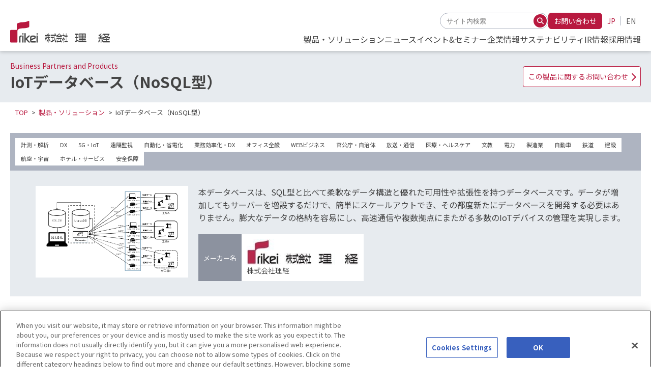

--- FILE ---
content_type: text/html; charset=UTF-8
request_url: https://www.rikei.co.jp/product/658/
body_size: 51539
content:
<!DOCTYPE html>
<html lang="ja">
  <head>
<meta charset="utf-8"/>
<meta name="viewport" content="width=device-width, initial-scale=1.0"/>
<meta http-equiv="X-UA-Compatible" content="ie=edge"/>
<!-- Google Tag Manager -->
<script>(function(w,d,s,l,i){w[l]=w[l]||[];w[l].push({'gtm.start':
new Date().getTime(),event:'gtm.js'});var f=d.getElementsByTagName(s)[0],
j=d.createElement(s),dl=l!='dataLayer'?'&l='+l:'';j.async=true;j.src=
'https://www.googletagmanager.com/gtm.js?id='+i+dl;f.parentNode.insertBefore(j,f);
})(window,document,'script','dataLayer','GTM-5DJFJF9');</script>
<!-- End Google Tag Manager -->	<style>img:is([sizes="auto" i], [sizes^="auto," i]) { contain-intrinsic-size: 3000px 1500px }</style>
	
		<!-- All in One SEO 4.9.3 - aioseo.com -->
		<title>IoTデータベース（NoSQL型） - 株式会社理経</title>
	<meta name="description" content="本データベースは、SQL型と比べて柔軟なデータ構造と優れた可用性や拡張性を持つデータベースです。データが増加してもサーバーを増設するだけで、簡単にスケールアウトでき、その都度新たにデータベースを開発する必要はありません。膨大なデータの格納を容易にし、高速通信や複数拠点にまたがる多数のIoTデバイスの管理を実現します。" />
	<meta name="robots" content="max-image-preview:large" />
	<link rel="canonical" href="https://www.rikei.co.jp/product/658/" />
	<meta name="generator" content="All in One SEO (AIOSEO) 4.9.3" />

		<meta name="google-site-verification" content="RQlkfsRmZL6k3uF0HD0TZ3l6f_1ajSFUgx3YhMT-WT8" />
		<meta property="og:locale" content="ja_JP" />
		<meta property="og:site_name" content="株式会社理経 - 理想を形に 経験を力に" />
		<meta property="og:type" content="article" />
		<meta property="og:title" content="IoTデータベース（NoSQL型） - 株式会社理経" />
		<meta property="og:description" content="本データベースは、SQL型と比べて柔軟なデータ構造と優れた可用性や拡張性を持つデータベースです。データが増加してもサーバーを増設するだけで、簡単にスケールアウトでき、その都度新たにデータベースを開発する必要はありません。膨大なデータの格納を容易にし、高速通信や複数拠点にまたがる多数のIoTデバイスの管理を実現します。" />
		<meta property="og:url" content="https://www.rikei.co.jp/product/658/" />
		<meta property="article:published_time" content="2020-06-01T15:30:43+00:00" />
		<meta property="article:modified_time" content="2024-04-16T08:45:13+00:00" />
		<meta name="twitter:card" content="summary_large_image" />
		<meta name="twitter:title" content="IoTデータベース（NoSQL型） - 株式会社理経" />
		<meta name="twitter:description" content="本データベースは、SQL型と比べて柔軟なデータ構造と優れた可用性や拡張性を持つデータベースです。データが増加してもサーバーを増設するだけで、簡単にスケールアウトでき、その都度新たにデータベースを開発する必要はありません。膨大なデータの格納を容易にし、高速通信や複数拠点にまたがる多数のIoTデバイスの管理を実現します。" />
		<script type="application/ld+json" class="aioseo-schema">
			{"@context":"https:\/\/schema.org","@graph":[{"@type":"BreadcrumbList","@id":"https:\/\/www.rikei.co.jp\/product\/658\/#breadcrumblist","itemListElement":[{"@type":"ListItem","@id":"https:\/\/www.rikei.co.jp#listItem","position":1,"name":"Home","item":"https:\/\/www.rikei.co.jp","nextItem":{"@type":"ListItem","@id":"https:\/\/www.rikei.co.jp\/solution\/#listItem","name":"\u88fd\u54c1\u30fb\u30bd\u30ea\u30e5\u30fc\u30b7\u30e7\u30f3"}},{"@type":"ListItem","@id":"https:\/\/www.rikei.co.jp\/solution\/#listItem","position":2,"name":"\u88fd\u54c1\u30fb\u30bd\u30ea\u30e5\u30fc\u30b7\u30e7\u30f3","item":"https:\/\/www.rikei.co.jp\/solution\/","nextItem":{"@type":"ListItem","@id":"https:\/\/www.rikei.co.jp\/solution\/keyword\/data-utilization\/#listItem","name":"\u30c7\u30fc\u30bf\u6d3b\u7528"},"previousItem":{"@type":"ListItem","@id":"https:\/\/www.rikei.co.jp#listItem","name":"Home"}},{"@type":"ListItem","@id":"https:\/\/www.rikei.co.jp\/solution\/keyword\/data-utilization\/#listItem","position":3,"name":"\u30c7\u30fc\u30bf\u6d3b\u7528","item":"https:\/\/www.rikei.co.jp\/solution\/keyword\/data-utilization\/","nextItem":{"@type":"ListItem","@id":"https:\/\/www.rikei.co.jp\/solution\/keyword\/measurement_analysis\/#listItem","name":"\u8a08\u6e2c\u30fb\u89e3\u6790"},"previousItem":{"@type":"ListItem","@id":"https:\/\/www.rikei.co.jp\/solution\/#listItem","name":"\u88fd\u54c1\u30fb\u30bd\u30ea\u30e5\u30fc\u30b7\u30e7\u30f3"}},{"@type":"ListItem","@id":"https:\/\/www.rikei.co.jp\/solution\/keyword\/measurement_analysis\/#listItem","position":4,"name":"\u8a08\u6e2c\u30fb\u89e3\u6790","item":"https:\/\/www.rikei.co.jp\/solution\/keyword\/measurement_analysis\/","nextItem":{"@type":"ListItem","@id":"https:\/\/www.rikei.co.jp\/product\/658\/#listItem","name":"IoT\u30c7\u30fc\u30bf\u30d9\u30fc\u30b9\uff08NoSQL\u578b\uff09"},"previousItem":{"@type":"ListItem","@id":"https:\/\/www.rikei.co.jp\/solution\/keyword\/data-utilization\/#listItem","name":"\u30c7\u30fc\u30bf\u6d3b\u7528"}},{"@type":"ListItem","@id":"https:\/\/www.rikei.co.jp\/product\/658\/#listItem","position":5,"name":"IoT\u30c7\u30fc\u30bf\u30d9\u30fc\u30b9\uff08NoSQL\u578b\uff09","previousItem":{"@type":"ListItem","@id":"https:\/\/www.rikei.co.jp\/solution\/keyword\/measurement_analysis\/#listItem","name":"\u8a08\u6e2c\u30fb\u89e3\u6790"}}]},{"@type":"Organization","@id":"https:\/\/www.rikei.co.jp\/#organization","name":"\u682a\u5f0f\u4f1a\u793e\u7406\u7d4c","description":"\u7406\u60f3\u3092\u5f62\u306b \u7d4c\u9a13\u3092\u529b\u306b","url":"https:\/\/www.rikei.co.jp\/","logo":{"@type":"ImageObject","url":"https:\/\/www.rikei.co.jp\/wp\/wp-content\/uploads\/2024\/04\/favicon.png","@id":"https:\/\/www.rikei.co.jp\/product\/658\/#organizationLogo","width":512,"height":512},"image":{"@id":"https:\/\/www.rikei.co.jp\/product\/658\/#organizationLogo"}},{"@type":"WebPage","@id":"https:\/\/www.rikei.co.jp\/product\/658\/#webpage","url":"https:\/\/www.rikei.co.jp\/product\/658\/","name":"IoT\u30c7\u30fc\u30bf\u30d9\u30fc\u30b9\uff08NoSQL\u578b\uff09 - \u682a\u5f0f\u4f1a\u793e\u7406\u7d4c","description":"\u672c\u30c7\u30fc\u30bf\u30d9\u30fc\u30b9\u306f\u3001SQL\u578b\u3068\u6bd4\u3079\u3066\u67d4\u8edf\u306a\u30c7\u30fc\u30bf\u69cb\u9020\u3068\u512a\u308c\u305f\u53ef\u7528\u6027\u3084\u62e1\u5f35\u6027\u3092\u6301\u3064\u30c7\u30fc\u30bf\u30d9\u30fc\u30b9\u3067\u3059\u3002\u30c7\u30fc\u30bf\u304c\u5897\u52a0\u3057\u3066\u3082\u30b5\u30fc\u30d0\u30fc\u3092\u5897\u8a2d\u3059\u308b\u3060\u3051\u3067\u3001\u7c21\u5358\u306b\u30b9\u30b1\u30fc\u30eb\u30a2\u30a6\u30c8\u3067\u304d\u3001\u305d\u306e\u90fd\u5ea6\u65b0\u305f\u306b\u30c7\u30fc\u30bf\u30d9\u30fc\u30b9\u3092\u958b\u767a\u3059\u308b\u5fc5\u8981\u306f\u3042\u308a\u307e\u305b\u3093\u3002\u81a8\u5927\u306a\u30c7\u30fc\u30bf\u306e\u683c\u7d0d\u3092\u5bb9\u6613\u306b\u3057\u3001\u9ad8\u901f\u901a\u4fe1\u3084\u8907\u6570\u62e0\u70b9\u306b\u307e\u305f\u304c\u308b\u591a\u6570\u306eIoT\u30c7\u30d0\u30a4\u30b9\u306e\u7ba1\u7406\u3092\u5b9f\u73fe\u3057\u307e\u3059\u3002","inLanguage":"ja","isPartOf":{"@id":"https:\/\/www.rikei.co.jp\/#website"},"breadcrumb":{"@id":"https:\/\/www.rikei.co.jp\/product\/658\/#breadcrumblist"},"datePublished":"2020-06-02T00:30:43+09:00","dateModified":"2024-04-16T17:45:13+09:00"},{"@type":"WebSite","@id":"https:\/\/www.rikei.co.jp\/#website","url":"https:\/\/www.rikei.co.jp\/","name":"\u682a\u5f0f\u4f1a\u793e\u7406\u7d4c","description":"\u7406\u60f3\u3092\u5f62\u306b \u7d4c\u9a13\u3092\u529b\u306b","inLanguage":"ja","publisher":{"@id":"https:\/\/www.rikei.co.jp\/#organization"}}]}
		</script>
		<!-- All in One SEO -->

<link rel='dns-prefetch' href='//cdnjs.cloudflare.com' />
<script type="text/javascript">
/* <![CDATA[ */
window._wpemojiSettings = {"baseUrl":"https:\/\/s.w.org\/images\/core\/emoji\/16.0.1\/72x72\/","ext":".png","svgUrl":"https:\/\/s.w.org\/images\/core\/emoji\/16.0.1\/svg\/","svgExt":".svg","source":{"concatemoji":"https:\/\/www.rikei.co.jp\/wp\/wp-includes\/js\/wp-emoji-release.min.js"}};
/*! This file is auto-generated */
!function(s,n){var o,i,e;function c(e){try{var t={supportTests:e,timestamp:(new Date).valueOf()};sessionStorage.setItem(o,JSON.stringify(t))}catch(e){}}function p(e,t,n){e.clearRect(0,0,e.canvas.width,e.canvas.height),e.fillText(t,0,0);var t=new Uint32Array(e.getImageData(0,0,e.canvas.width,e.canvas.height).data),a=(e.clearRect(0,0,e.canvas.width,e.canvas.height),e.fillText(n,0,0),new Uint32Array(e.getImageData(0,0,e.canvas.width,e.canvas.height).data));return t.every(function(e,t){return e===a[t]})}function u(e,t){e.clearRect(0,0,e.canvas.width,e.canvas.height),e.fillText(t,0,0);for(var n=e.getImageData(16,16,1,1),a=0;a<n.data.length;a++)if(0!==n.data[a])return!1;return!0}function f(e,t,n,a){switch(t){case"flag":return n(e,"\ud83c\udff3\ufe0f\u200d\u26a7\ufe0f","\ud83c\udff3\ufe0f\u200b\u26a7\ufe0f")?!1:!n(e,"\ud83c\udde8\ud83c\uddf6","\ud83c\udde8\u200b\ud83c\uddf6")&&!n(e,"\ud83c\udff4\udb40\udc67\udb40\udc62\udb40\udc65\udb40\udc6e\udb40\udc67\udb40\udc7f","\ud83c\udff4\u200b\udb40\udc67\u200b\udb40\udc62\u200b\udb40\udc65\u200b\udb40\udc6e\u200b\udb40\udc67\u200b\udb40\udc7f");case"emoji":return!a(e,"\ud83e\udedf")}return!1}function g(e,t,n,a){var r="undefined"!=typeof WorkerGlobalScope&&self instanceof WorkerGlobalScope?new OffscreenCanvas(300,150):s.createElement("canvas"),o=r.getContext("2d",{willReadFrequently:!0}),i=(o.textBaseline="top",o.font="600 32px Arial",{});return e.forEach(function(e){i[e]=t(o,e,n,a)}),i}function t(e){var t=s.createElement("script");t.src=e,t.defer=!0,s.head.appendChild(t)}"undefined"!=typeof Promise&&(o="wpEmojiSettingsSupports",i=["flag","emoji"],n.supports={everything:!0,everythingExceptFlag:!0},e=new Promise(function(e){s.addEventListener("DOMContentLoaded",e,{once:!0})}),new Promise(function(t){var n=function(){try{var e=JSON.parse(sessionStorage.getItem(o));if("object"==typeof e&&"number"==typeof e.timestamp&&(new Date).valueOf()<e.timestamp+604800&&"object"==typeof e.supportTests)return e.supportTests}catch(e){}return null}();if(!n){if("undefined"!=typeof Worker&&"undefined"!=typeof OffscreenCanvas&&"undefined"!=typeof URL&&URL.createObjectURL&&"undefined"!=typeof Blob)try{var e="postMessage("+g.toString()+"("+[JSON.stringify(i),f.toString(),p.toString(),u.toString()].join(",")+"));",a=new Blob([e],{type:"text/javascript"}),r=new Worker(URL.createObjectURL(a),{name:"wpTestEmojiSupports"});return void(r.onmessage=function(e){c(n=e.data),r.terminate(),t(n)})}catch(e){}c(n=g(i,f,p,u))}t(n)}).then(function(e){for(var t in e)n.supports[t]=e[t],n.supports.everything=n.supports.everything&&n.supports[t],"flag"!==t&&(n.supports.everythingExceptFlag=n.supports.everythingExceptFlag&&n.supports[t]);n.supports.everythingExceptFlag=n.supports.everythingExceptFlag&&!n.supports.flag,n.DOMReady=!1,n.readyCallback=function(){n.DOMReady=!0}}).then(function(){return e}).then(function(){var e;n.supports.everything||(n.readyCallback(),(e=n.source||{}).concatemoji?t(e.concatemoji):e.wpemoji&&e.twemoji&&(t(e.twemoji),t(e.wpemoji)))}))}((window,document),window._wpemojiSettings);
/* ]]> */
</script>
<style id='wp-emoji-styles-inline-css' type='text/css'>

	img.wp-smiley, img.emoji {
		display: inline !important;
		border: none !important;
		box-shadow: none !important;
		height: 1em !important;
		width: 1em !important;
		margin: 0 0.07em !important;
		vertical-align: -0.1em !important;
		background: none !important;
		padding: 0 !important;
	}
</style>
<link rel='stylesheet' id='wp-block-library-css' href='https://www.rikei.co.jp/wp/wp-includes/css/dist/block-library/style.min.css' type='text/css' media='all' />
<link rel='stylesheet' id='aioseo/css/src/vue/standalone/blocks/table-of-contents/global.scss-css' href='https://www.rikei.co.jp/wp/wp-content/plugins/all-in-one-seo-pack/dist/Lite/assets/css/table-of-contents/global.e90f6d47.css' type='text/css' media='all' />
<link rel='stylesheet' id='contact-form-7-css' href='https://www.rikei.co.jp/wp/wp-content/plugins/contact-form-7/includes/css/styles.css' type='text/css' media='all' />
<link rel='stylesheet' id='cf7msm_styles-css' href='https://www.rikei.co.jp/wp/wp-content/plugins/contact-form-7-multi-step-module-premium/resources/cf7msm.css' type='text/css' media='all' />
<link rel='stylesheet' id='web-icon-font-style-css' href='https://cdnjs.cloudflare.com/ajax/libs/font-awesome/6.5.1/css/all.min.css' type='text/css' media='all' integrity='sha512-DTOQO9RWCH3ppGqcWaEA1BIZOC6xxalwEsw9c2QQeAIftl+Vegovlnee1c9QX4TctnWMn13TZye+giMm8e2LwA==' crossorigin='anonymous' referrerpolicy='no-referrer' />
<link rel='stylesheet' id='main-style-css' href='https://www.rikei.co.jp/wp/wp-content/themes/rikei/assets/css/style.min.css' type='text/css' media='all' />
<script type="text/javascript" src="https://www.rikei.co.jp/wp/wp-includes/js/jquery/jquery.min.js" id="jquery-core-js"></script>
<script type="text/javascript" src="https://www.rikei.co.jp/wp/wp-includes/js/jquery/jquery-migrate.min.js" id="jquery-migrate-js"></script>
<script type="text/javascript" src="https://www.rikei.co.jp/wp/wp-content/themes/rikei/assets/js/main.min.js" id="main-script-js"></script>
<link rel="https://api.w.org/" href="https://www.rikei.co.jp/wp-json/" /><link rel='shortlink' href='https://www.rikei.co.jp/?p=2127' />
<link rel="alternate" title="oEmbed (JSON)" type="application/json+oembed" href="https://www.rikei.co.jp/wp-json/oembed/1.0/embed?url=https%3A%2F%2Fwww.rikei.co.jp%2Fproduct%2F658%2F" />
<link rel="alternate" title="oEmbed (XML)" type="text/xml+oembed" href="https://www.rikei.co.jp/wp-json/oembed/1.0/embed?url=https%3A%2F%2Fwww.rikei.co.jp%2Fproduct%2F658%2F&#038;format=xml" />
<link rel="icon" href="https://www.rikei.co.jp/wp/wp-content/uploads/2024/04/favicon-300x300.png" sizes="32x32" />
<link rel="icon" href="https://www.rikei.co.jp/wp/wp-content/uploads/2024/04/favicon-300x300.png" sizes="192x192" />
<link rel="apple-touch-icon" href="https://www.rikei.co.jp/wp/wp-content/uploads/2024/04/favicon-300x300.png" />
<meta name="msapplication-TileImage" content="https://www.rikei.co.jp/wp/wp-content/uploads/2024/04/favicon-300x300.png" />
</head>
  <body class="wp-singular solution-template-default single single-solution postid-2127 wp-theme-rikei lang-ja">
<!-- Google Tag Manager -->
<script>(function(w,d,s,l,i){w[l]=w[l]||[];w[l].push({'gtm.start':
new Date().getTime(),event:'gtm.js'});var f=d.getElementsByTagName(s)[0],
j=d.createElement(s),dl=l!='dataLayer'?'&l='+l:'';j.async=true;j.src=
'https://www.googletagmanager.com/gtm.js?id='+i+dl;f.parentNode.insertBefore(j,f);
})(window,document,'script','dataLayer','GTM-5DJFJF9');</script>
<!-- End Google Tag Manager --><header class="header">
  <div class="header__wrap">
    <div class="header-sp">
      <div class="header-logo"><a class="header-logo__link" href="/"><img src="https://www.rikei.co.jp/wp/wp-content/themes/rikei/assets/img/logo.svg" alt="株式会社理経"/></a></div>
      <nav class="spmenu"><span class="spmenu__bar"></span></nav>
    </div>
    <div class="header-content">
      <div class="header-content__wrap">
        <div class="header-content__upper"><div class="header-search">
  <form class="header-search-form" role="search" method="get" action="https://www.rikei.co.jp/">
    <input class="header-search-form__input" name="s" type="text" placeholder="サイト内検索"/>
    <button class="header-search-form__btn" type="submit" aria-label="検索する"><i class="fa-solid fa-magnifying-glass" aria-hidden="true"></i></button>
  </form>
</div>          <div class="header-inquiry"><a class="header-inquiry__btn" href="/inquiry/">お問い合わせ</a></div>
          <div class="header-lang">
            <ul class="header-lang-list">
              <li class="header-lang-list__item"><a class="header-lang-list__link header-lang-list__link--current" href="/">JP</a></li>
              <li class="header-lang-list__item"><a class="header-lang-list__link" href="/en/">EN</a></li>
            </ul>
          </div>
        </div>
        <div class="header-content__lower">
          <nav class="header-navi">
            <ul class="header-navi-list">
              <li class="header-navi-list__item">
                <div class="header-navi-list__wrap"><a class="header-navi-list__link" href="/solution/"><span class="header-navi-list__link--text">製品・ソリューション</span></a></div>
                <nav class="header-sub-navi">
                  <div class="header-sub-navi__wrap header-sub-navi__wrap--solution">
                    <div class="header-sub-navi__ttl-area"><a class="header-sub-navi__ttl" href="/solution/"><span class="header-sub-navi__ttl--text">製品・<br/>ソリューション </span></a></div>
                    <div class="header-sub-navi__row">
                      <ul class="header-sub-navi-list">
                        <li class="header-sub-navi-list__item"><a class="header-navi__link" href="/solution/"><span class="header-navi__link--main">製品を検索する</span></a></li>
                        <li class="header-sub-navi-list__item"><a class="header-navi__link" href="/solution/maker/"><span class="header-navi__link--main">メーカー名で検索する</span></a></li>
                      </ul>
                      <ul class="header-sub-navi-list">
                        <li class="header-sub-navi-list__item"><a class="header-navi__link" href="/solution/download/" target="_blank"><span class="header-navi__link--main">資料ダウンロード</span></a></li>
                        <li class="header-sub-navi-list__item"><a class="header-navi__link" href="/blog/" target="_blank"><span class="header-navi__link--main">RIKEI BLOG</span></a></li>
                        <li class="header-sub-navi-list__item"><a class="header-navi__link" href="/case/" target="_blank"><span class="header-navi__link--main">導入事例</span></a></li>
                        <li class="header-sub-navi-list__item"><a class="header-navi__link" href="/mail_magazine/"><span class="header-navi__link--main">製品・新技術を知る</span><br/><span class="header-navi__link--sub2">メルマガバックナンバー</span></a></li>
                      </ul>
                    </div>
                  </div>
                </nav>
              </li>
              <li class="header-navi-list__item">
                <div class="header-navi-list__wrap"><a class="header-navi-list__link" href="/news/"><span class="header-navi-list__link--text">ニュース</span></a></div>
              </li>
              <li class="header-navi-list__item">
                <div class="header-navi-list__wrap"><a class="header-navi-list__link" href="/event/"><span class="header-navi-list__link--text">イベント&amp;セミナー</span></a></div>
              </li>
              <li class="header-navi-list__item">
                <div class="header-navi-list__wrap"><a class="header-navi-list__link" href="/company/"><span class="header-navi-list__link--text">企業情報</span></a></div>
                <nav class="header-sub-navi">
                  <div class="header-sub-navi__wrap">
                    <div class="header-sub-navi__ttl-area"><a class="header-sub-navi__ttl" href="/company/">企業情報</a></div>
                    <div class="header-sub-navi__company">
                      <div class="header-sub-navi__company-main">
                        <ul class="header-sub-navi-list">
                          <li class="header-sub-navi-list__item"><a class="header-navi__link" href="/company/greeting/"><span class="header-navi__link--main">トップメッセージ</span></a></li>
                          <li class="header-sub-navi-list__item"><a class="header-navi__link" href="/company/outline/"><span class="header-navi__link--main">会社概要</span></a></li>
                          <li class="header-sub-navi-list__item"><a class="header-navi__link" href="/company/jigyo/"><span class="header-navi__link--main">事業概要</span></a><br/><a href='https://www.rikei.co.jp/wp/wp-content/uploads/2025/07/Rikei_CompanyGuide_8p_jp_20251016-web.pdf' target='_blank' class='header-navi__donwload'>Company Guide（PDF）</a></li>
                          <li class="header-sub-navi-list__item"><a class="header-navi__link" href="/company/base/"><span class="header-navi__link--main">事業拠点・地図</span></a></li>
                          <li class="header-sub-navi-list__item"><a class="header-navi__link" href="/company/3min/"><span class="header-navi__link--main">3分でわかる理経</span></a></li>
                          <li class="header-sub-navi-list__item"><a class="header-navi__link" href="/company/sustainability/"><span class="header-navi__link--main">サステナビリティ</span></a></li>
                          <li class="header-sub-navi-list__item"><a class="header-navi__link" href="/company/group/"><span class="header-navi__link--main">関係会社</span></a></li>
                          <li class="header-sub-navi-list__item"><a class="header-navi__link" href="/company/history/"><span class="header-navi__link--main">沿革</span></a></li>
                          <li class="header-sub-navi-list__item"><a class="header-navi__link" href="/company/policy/"><span class="header-navi__link--main">企業理念・基本方針・行動規範</span></a></li>
                          <li class="header-sub-navi-list__item"><a class="header-navi__link" href="/company/governance/"><span class="header-navi__link--main">コーポレートガバナンスに関する基本方針</span></a><br/><a href='https://www.rikei.co.jp/wp/wp-content/uploads/other/jp_corporate_governance_2025.pdf' target='_blank' class='header-navi__donwload'>コーポレート・ガバナンス報告書（PDF）</a></li>
                        </ul>
                      </div>
                      <div class="header-sub-navi__company-sub">
                        <ul class="header-sub-navi-list">
                          <li class="header-sub-navi-list__item"><a class="header-navi__link" href="/company/privacy/"><span class="header-navi__link--main">特定個人情報の適正な取り扱いに関する基本方針</span></a></li>
                          <li class="header-sub-navi-list__item"><a class="header-navi__link" href="/company/eco/"><span class="header-navi__link--main">環境推進</span></a></li>
                          <li class="header-sub-navi-list__item"><a class="header-navi__link" href="/company/security/"><span class="header-navi__link--main">情報セキュリティ基本方針</span></a></li>
                          <li class="header-sub-navi-list__item"><a class="header-navi__link" href="/company/quality/"><span class="header-navi__link--main">品質方針</span></a></li>
                          <li class="header-sub-navi-list__item"><a class="header-navi__link" href="/company/trace/"><span class="header-navi__link--main">Trace International 認証</span></a></li>
                          <li class="header-sub-navi-list__item"><a class="header-navi__link" href="/company/isms/"><span class="header-navi__link--main">各種資格</span></a></li>
                        </ul>
                      </div>
                    </div>
                  </div>
                </nav>
              </li>
              <li class="header-navi-list__item">
                <div class="header-navi-list__wrap"><a class="header-navi-list__link" href="/company/sustainability/"><span class="header-navi-list__link--text">サステナビリティ</span></a></div>
              </li>
              <li class="header-navi-list__item">
                <div class="header-navi-list__wrap"><a class="header-navi-list__link" href="/finance/"><span class="header-navi-list__link--text">IR情報</span></a></div>
                <nav class="header-sub-navi">
                  <div class="header-sub-navi__wrap">
                    <div class="header-sub-navi__ttl-area"><a class="header-sub-navi__ttl" href="/finance/">IR情報</a></div>
                    <div class="header-sub-navi__finance">
                      <div class="header-sub-navi__finance-main">
                        <div class="header-sub-navi__finance-col">
                          <ul class="header-sub-navi-list">
                            <li class="header-sub-navi-list__item"><a class="header-navi__link" href="/finance/highlight/"><span class="header-navi__link--main">業績ハイライト</span></a></li>
                            <li class="header-sub-navi-list__item"><a class="header-navi__link" href="/finance/ir_news/"><span class="header-navi__link--main">IRニュース</span></a></li>
                            <li class="header-sub-navi-list__item"><a class="header-navi__link" href="/company/3min/"><span class="header-navi__link--main">3分でわかる理経</span></a></li>
                            <li class="header-sub-navi-list__item"><a class="header-navi__link" href="/finance/#ir-idx-dl"><span class="header-navi__link--main">最新IR資料<br/>一括ダウンロード</span></a></li>
                          </ul>
                        </div>
                        <div class="header-sub-navi__finance-col">
                          <p class="header-navi__ttl">経営方針</p>
                          <ul class="header-sub-navi-list">
                            <li class="header-sub-navi-list__item"><a class="header-navi__link" href="/finance/message/"><span class="header-navi__link--main">トップメッセージ</span></a></li>
                            <li class="header-sub-navi-list__item"><a class="header-navi__link" href="/company/governance/"><span class="header-navi__link--main">コーポレートガバナンスに関する基本方針</span></a><br/><a href='https://www.rikei.co.jp/wp/wp-content/uploads/other/jp_corporate_governance_2025.pdf' target='_blank' class='header-navi__donwload'>コーポレート・ガバナンス報告書（PDF）</a></li>
                            <li class="header-sub-navi-list__item"><a class="header-navi__link" href="/company/sustainability/"><span class="header-navi__link--main">サステナビリティ</span></a></li>
                            <li class="header-sub-navi-list__item"><a class="header-navi__link" href="/finance/ir-policy/"><span class="header-navi__link--main">IRポリシー</span></a></li>
                          </ul>
                        </div>
                        <div class="header-sub-navi__finance-col">
                          <p class="header-navi__ttl">株式情報</p>
                          <ul class="header-sub-navi-list">
                            <li class="header-sub-navi-list__item"><a class="header-navi__link" href="/finance/basic-info/"><span class="header-navi__link--main">株式基本情報</span></a></li>
                            <li class="header-sub-navi-list__item"><a class="header-navi__link" href="/finance/for_investor/share/"><span class="header-navi__link--main">株主総会</span></a></li>
                            <li class="header-sub-navi-list__item"><a class="header-navi__link" href="/finance/shareholder/"><span class="header-navi__link--main">株主構成</span></a></li>
                            <li class="header-sub-navi-list__item"><a class="header-navi__link" href="/finance/dividend/"><span class="header-navi__link--main">配当情報</span></a></li>
                            <li class="header-sub-navi-list__item"><a class="header-navi__link" href="/finance/procedure/"><span class="header-navi__link--main">株式事務手続き</span></a></li>
                            <li class="header-sub-navi-list__item"><a class="header-navi__link" href="/finance/notice/"><span class="header-navi__link--main">電子公告</span></a></li>
                            <li class="header-sub-navi-list__item"><a class="header-navi__link" href="https://finance.yahoo.co.jp/quote/8226.T" target="_blank"><span class="header-navi__link--main">株価情報<i class="fa-solid fa-arrow-up-right-from-square"></i></span><br/><span class="header-navi__link--sub">
                                   （Yahooファイナンス）</span></a>                            </li>
                          </ul>
                        </div>
                        <div class="header-sub-navi__finance-col">
                          <p class="header-navi__ttl"><a class="header-navi__link" href="/finance/for_investor/"><span class="header-navi__link--main">IRライブラリ</span></a></p>
                          <ul class="header-sub-navi-list">
                            <li class="header-sub-navi-list__item"><a class="header-navi__link" href="/finance/for_investor/"><span class="header-navi__link--main">決算短信・決算説明資料</span></a></li>
                            <li class="header-sub-navi-list__item"><a class="header-navi__link" href="/finance/for_investor/bis_rep/"><span class="header-navi__link--main">報告書</span></a></li>
                            <li class="header-sub-navi-list__item"><a class="header-navi__link" href="/finance/for_investor/secu_rep/"><span class="header-navi__link--main">有価証券報告書</span></a></li>
                            <li class="header-sub-navi-list__item"><a class="header-navi__link" href="/finance/for_investor/share/"><span class="header-navi__link--main">株主総会</span></a></li>
                            <li class="header-sub-navi-list__item"><a class="header-navi__link" href="/finance/for_investor/manage/"><span class="header-navi__link--main">中期経営計画</span></a></li>
                          </ul>
                        </div>
                        <div class="header-sub-navi__finance-col">
                          <p class="header-navi__ttl">IRイベント</p>
                          <ul class="header-sub-navi-list">
                            <li class="header-sub-navi-list__item"><a class="header-navi__link" href="/finance/ir_calendar/"><span class="header-navi__link--main">IRカレンダー</span></a></li>
                            <li class="header-sub-navi-list__item"><a class="header-navi__link" href="/finance/for_investor/shareholders/"><span class="header-navi__link--main">決算説明会</span><span class="header-navi__link--sub">（機関・個人）</span></a></li>
                          </ul>
                        </div>
                      </div>
                      <div class="header-sub-navi__finance-sub">
                        <ul class="header-sub-navi-list">
                          <li class="header-sub-navi-list__item"><a class="header-navi__link" href="/inquiry/?category=IR">IRに関するお問合せ</a></li>                          <li class="header-sub-navi-list__item"><a class="header-navi__link" href="https://rikei.eform.ne.jp/ir/front?id=19&p=1&m=1" target="_blank">IRメールマガジン登録</a></li>                        </ul>
                      </div>
                    </div>
                  </div>
                </nav>
              </li>
              <li class="header-navi-list__item">
                <div class="header-navi-list__wrap"><a class="header-navi-list__link" href="/recruit/" target="_blank"><span class="header-navi-list__link--text">採用情報</span></a></div>
                <nav class="header-sub-navi">
                  <div class="header-sub-navi__wrap">
                    <div class="header-sub-navi__ttl-area"><a class="header-sub-navi__ttl" href="/recruit/" target="_blank">採用情報</a></div>
                    <div class="header-sub-navi__recruit">
                      <div class="header-sub-navi__recruit-main">
                        <div class="header-sub-navi__recruit-col">
                          <p class="header-navi__ttl">メッセージ</p>
                          <ul class="header-sub-navi-list">
                            <li class="header-sub-navi-list__item"><a class="header-navi__link" href="/recruit/message/" target="_blank"><span class="header-navi__link--main">求める人物像</span></a></li>
                          </ul>
                        </div>
                        <div class="header-sub-navi__recruit-col">
                          <p class="header-navi__ttl">理経を知る</p>
                          <ul class="header-sub-navi-list">
                            <li class="header-sub-navi-list__item"><a class="header-navi__link" href="/recruit/number/" target="_blank"><span class="header-navi__link--main">数字で見る理経</span></a></li>
                            <li class="header-sub-navi-list__item"><a class="header-navi__link" href="/company/3min/"><span class="header-navi__link--main">3分でわかる理経</span></a></li>
                            <li class="header-sub-navi-list__item"><a class="header-navi__link" href="/mail_magazine/"><span class="header-navi__link--main">製品・新技術を知る</span><br/><span class="header-navi__link--sub2">メルマガバックナンバー</span></a></li>
                          </ul>
                        </div>
                        <div class="header-sub-navi__recruit-col">
                          <p class="header-navi__ttl">社員・仕事紹介</p>
                          <ul class="header-sub-navi-list">
                            <li class="header-sub-navi-list__item"><a class="header-navi__link" href="/recruit/interview/" target="_blank"><span class="header-navi__link--main">先輩社員インタビュー</span></a></li>
                            <li class="header-sub-navi-list__item"><a class="header-navi__link" href="/recruit/symposium/" target="_blank"><span class="header-navi__link--main">若手社員座談会</span></a></li>
                            <li class="header-sub-navi-list__item"><a class="header-navi__link" href="/recruit/diagram/" target="_blank"><span class="header-navi__link--main">仕事相関図</span></a></li>
                          </ul>
                        </div>
                        <div class="header-sub-navi__recruit-col">
                          <p class="header-navi__ttl">働く環境</p>
                          <ul class="header-sub-navi-list">
                            <li class="header-sub-navi-list__item"><a class="header-navi__link" href="/recruit/welfare/" target="_blank"><span class="header-navi__link--main">福利厚生</span></a></li>
                          </ul>
                        </div>
                      </div>
                      <div class="header-sub-navi__recruit-sub">
                        <ul class="header-sub-navi-btn-list">
                          <li class="header-sub-navi-btn-list__item"><a class="header-navi__btn-link" href="/recruit/new_grad/" target="_blank"><span class="header-navi__btn-link--text">新卒採用</span></a></li>
                          <li class="header-sub-navi-btn-list__item"><a class="header-navi__btn-link" href="/recruit/career/" target="_blank"><span class="header-navi__btn-link--text">中途採用</span></a></li>
                          <li class="header-sub-navi-btn-list__item"><a class="header-navi__btn-link" href="https://www.nw-system.co.jp/recruit/" target="_blank"><span class="header-navi__btn-link--text">関係会社採用</span></a></li>
                        </ul>
                      </div>
                    </div>
                  </div>
                </nav>
              </li>
            </ul>
          </nav>
        </div>
      </div>
    </div>
  </div>
</header>    <main class="main">
      <section class="container-full">
        <div class="sec-hero-contact">
          <div class="container">
            <div class="sec-hero-contact__wrap">
              <div class="sec-hero-contact__header">
                <h1 class="sec-hero-contact__ttl"><span class="sec-hero-contact__ttl--sub">Business Partners and Products</span><br><span class="sec-hero-contact__ttl--main">IoTデータベース（NoSQL型）</span></h1>
              </div>
              <div class="sec-hero-contact__contact"><a class="btn btn-block" href="/inquiry_product/?contact_id=2127"><span class="btn-block--text">この製品に関するお問い合わせ</span></a></div>
            </div>
          </div>
        </div>
        <div class="sec-hero-contact__content"><div class="breadcrumb"><div class="breadcrumb__wrap"><ul class="breadcrumb-list"><li class="breadcrumb-list__item"><a href="https://www.rikei.co.jp/" class="breadcrumb-list__link">TOP</a></li><li class="breadcrumb-list__item"><a href="https://www.rikei.co.jp/solution/" class="breadcrumb-list__link">製品・ソリューション</a></li><li class="breadcrumb-list__item">IoTデータベース（NoSQL型）</li></ul></div></div>          <div class="container">
            <div class="container-page__wrap container-page__wrap--reverse">              <div class="container-page__main">
                <div class="solution-outline">
                                    <div class="solution-outline-tags">
                    <ul class="solution-outline-tags-list">                      <li class="solution-outline-tags-list__item"><a class="solution-outline-tags-list__link" href="https://www.rikei.co.jp/solution/keyword/measurement_analysis/#PRODUCT">計測・解析</a></li>                      <li class="solution-outline-tags-list__item"><a class="solution-outline-tags-list__link" href="https://www.rikei.co.jp/solution/keyword/dx/#PRODUCT">DX</a></li>                      <li class="solution-outline-tags-list__item"><a class="solution-outline-tags-list__link" href="https://www.rikei.co.jp/solution/keyword/5g_iot/#PRODUCT">5G・IoT</a></li>                      <li class="solution-outline-tags-list__item"><a class="solution-outline-tags-list__link" href="https://www.rikei.co.jp/solution/task/remote_monitoring/#PRODUCT">遠隔監視</a></li>                      <li class="solution-outline-tags-list__item"><a class="solution-outline-tags-list__link" href="https://www.rikei.co.jp/solution/task/automation-power_saving/#PRODUCT">自動化・省電化</a></li>                      <li class="solution-outline-tags-list__item"><a class="solution-outline-tags-list__link" href="https://www.rikei.co.jp/solution/task/business_efficiency-dx/#PRODUCT">業務効率化・DX</a></li>                      <li class="solution-outline-tags-list__item"><a class="solution-outline-tags-list__link" href="https://www.rikei.co.jp/solution/industry/general_office/#PRODUCT">オフィス全般</a></li>                      <li class="solution-outline-tags-list__item"><a class="solution-outline-tags-list__link" href="https://www.rikei.co.jp/solution/industry/web_business/#PRODUCT">WEBビジネス</a></li>                      <li class="solution-outline-tags-list__item"><a class="solution-outline-tags-list__link" href="https://www.rikei.co.jp/solution/industry/government_offices-municipalities/#PRODUCT">官公庁・自治体</a></li>                      <li class="solution-outline-tags-list__item"><a class="solution-outline-tags-list__link" href="https://www.rikei.co.jp/solution/industry/broadcasting-communication/#PRODUCT">放送・通信</a></li>                      <li class="solution-outline-tags-list__item"><a class="solution-outline-tags-list__link" href="https://www.rikei.co.jp/solution/industry/medical-healthcare/#PRODUCT">医療・ヘルスケア</a></li>                      <li class="solution-outline-tags-list__item"><a class="solution-outline-tags-list__link" href="https://www.rikei.co.jp/solution/industry/bunkyo/#PRODUCT">文教</a></li>                      <li class="solution-outline-tags-list__item"><a class="solution-outline-tags-list__link" href="https://www.rikei.co.jp/solution/industry/electric_power/#PRODUCT">電力</a></li>                      <li class="solution-outline-tags-list__item"><a class="solution-outline-tags-list__link" href="https://www.rikei.co.jp/solution/industry/manufacturing_industry/#PRODUCT">製造業</a></li>                      <li class="solution-outline-tags-list__item"><a class="solution-outline-tags-list__link" href="https://www.rikei.co.jp/solution/industry/car/#PRODUCT">自動車</a></li>                      <li class="solution-outline-tags-list__item"><a class="solution-outline-tags-list__link" href="https://www.rikei.co.jp/solution/industry/railway/#PRODUCT">鉄道</a></li>                      <li class="solution-outline-tags-list__item"><a class="solution-outline-tags-list__link" href="https://www.rikei.co.jp/solution/industry/construction/#PRODUCT">建設</a></li>                      <li class="solution-outline-tags-list__item"><a class="solution-outline-tags-list__link" href="https://www.rikei.co.jp/solution/industry/aerospace/#PRODUCT">航空・宇宙</a></li>                      <li class="solution-outline-tags-list__item"><a class="solution-outline-tags-list__link" href="https://www.rikei.co.jp/solution/industry/hotel_services/#PRODUCT">ホテル・サービス</a></li>                      <li class="solution-outline-tags-list__item"><a class="solution-outline-tags-list__link" href="https://www.rikei.co.jp/solution/industry/security/#PRODUCT">安全保障</a></li>                    </ul>
                  </div>                  <div class="solution-outline-body">
                    <div class="solution-outline-body__wrap">                      <div class="solution-outline__thumbnail">
                        <ul class="solution-outline-thumbnail-list">                          <li class="solution-outline-thumbnail-list__item">
                            <div class="solution-outline-thumbnail-list__wrap"><img class="solution-outline-thumbnail-list__img" src="https://www.rikei.co.jp/wp/wp-content/uploads/solution/IoTDBシステム.png" alt=""></div>
                          </li>                        </ul>
                      </div>                      <div class="solution-outline__text-area">                        <p class="solution-outline__text">本データベースは、SQL型と比べて柔軟なデータ構造と優れた可用性や拡張性を持つデータベースです。データが増加してもサーバーを増設するだけで、簡単にスケールアウトでき、その都度新たにデータベースを開発する必要はありません。膨大なデータの格納を容易にし、高速通信や複数拠点にまたがる多数のIoTデバイスの管理を実現します。<br />
                        </p>                        <div class="solution-outline__maker-area">
                          <div class="solution-outline-maker__ttl-area">                            <p class="solution-outline-maker__ttl">メーカー名</p>                          </div>
                          <div class="solution-outline-maker__info-area">                            <div class="solution-outline-maker__logo"><img class="solution-outline-maker__logo-img" src="https://www.rikei.co.jp/wp/wp-content/uploads/maker/logo_rikei.jpg" alt=""></div>                            <p class="solution-outline-maker__name"><a class="solution-outline-maker__name-link" href="https://www.rikei.co.jp/sloution/maker/76/">株式会社理経</a></p>                          </div>
                        </div>                      </div>
                    </div>
                  </div>
                </div>                <div class="solution-contents">                  <h2 class="h__main-ttl" id="">特長</h2>                  <div class="solution-contents__wrap">                    <div class="solution-contents__solution_bl" id="">
                      <div class="wp-block"><h4>データの増加が多いIoTに対応する、柔軟な拡張性</h4>
<p>NoSQL型のMongoDBを活用し、柔軟なデータ構造と高いスケーラビリティを実現し、新しいデータが増加しても、サーバーを増設するだけで、簡単にスケールアウトすることを可能にします。</p>
<h4>ビッグデータ処理の高速化</h4>
<p>MQTTプロトコルの使用とMongoDBの水平分散により、IoTにおけるビッグデータの処理の高速化を実現し、効率的なデータの蓄積を可能にします。</p>
<h4>IoTエッジデバイスの効率的な管理</h4>
<p>IoTエッジデバイスをKubernetesで管理することで、多数のデバイスを効率的に管理することを実現します。</p>
</div>
                    </div>                  </div>                </div>                <div class="public_contact">                  <div class="public_contact__wrap">                    <h3 class="public_contact__ttl">お問い合わせ</h3>                    <div class="public_contact-department">
                      <p class="public_contact__text">AIシステムセールスグループ<br>TEL：03-3345-2178<br>FAX：03-3345-2167</p>
                    </div>                    <div class="public_contact-maker">                      <p class="public_contact__text">メーカーURL：<a class="btn--text-link" href="https://www.rikei.co.jp/" target="_blank">https://www.rikei.co.jp/</a></p>                    </div>                    <div class="public_contact__btn-area"><a class="btn btn-block" href="/inquiry_product/?contact_id=2127"><span class="btn-block--text">お問い合わせフォーム</span></a></div>
                  </div>
                </div>              </div>
            </div>
          </div>
        </div>
      </section>
    </main>

<div class="pagetop"><a class="pagetop__link" href="#" aria-label="ページのTOPに戻る"></a></div>
<footer class="footer">
  <div class="footer__wrap">
    <div class="footer-content">
      <div class="footer-content__wrap">
        <div class="footer-content__menu">
          <div class="footer-logo"><a class="footer-logo__link" href="/"><img src="https://www.rikei.co.jp/wp/wp-content/themes/rikei/assets/img/logo-w.svg" alt="株式会社理経"/></a></div>
          <ul class="footer-menu-list">
            <li class="footer-menu-list__item"><a class="footer-menu-list__link" href="/inquiry/">お問い合わせ</a></li>
            <li class="footer-menu-list__item"><a class="footer-menu-list__link" href="/map/">サイトマップ</a></li>
            <li class="footer-menu-list__item"><a class="footer-menu-list__link" href="/policy/">サイトポリシー</a></li>
            <li class="footer-menu-list__item"><a class="footer-menu-list__link" href="/privacy/">個人情報保護方針</a></li>
            <li class="footer-menu-list__item"><a class="footer-menu-list__link" href="/social_media_policy/">ソーシャルメディアポリシーについて</a></li>
            <li class="footer-menu-list__item"><a class="footer-menu-list__link" href="/link/">関係会社リンク</a></li>
          </ul>
        </div>
        <div class="footer-siteseal">
          <div class="footer-siteseal__seal">
            <div id="ss_gmo_globalsign_secured_site_seal" oncontextmenu="return false;" style="width:100px; height:50px">
            <img id="ss_gmo_globalsign_img" src="[data-uri]" alt="" onclick="ss_open_profile()" style="cursor:pointer; border:0; width:100%" >
            </div>
            <script>
            window.addEventListener('load', () => {
            let s = document.createElement("script");
            s.src = "https://seal.atlas.globalsign.com/gss/one/seal?image=seal_100-50_ja.png";
            document.body.appendChild(s);
            });
            </script>
            
          </div>
          <div class="footer-siteseal__text-area">
            <p class="footer-siteseal__text">当サイト内のお問合せ、およびお申込みの情報は、SSL暗号化通信で保護されております。</p>
          </div>
        </div>
      </div>
    </div>
    <div class="footer-copyright">      <p class="footer-copyright__text">Copyright<span class="footer-copyright__text--year">2026</span>Rikei Corporation. All Rights Reserved.</p>
    </div>
  </div>
</footer><script type="speculationrules">
{"prefetch":[{"source":"document","where":{"and":[{"href_matches":"\/*"},{"not":{"href_matches":["\/wp\/wp-*.php","\/wp\/wp-admin\/*","\/wp\/wp-content\/uploads\/*","\/wp\/wp-content\/*","\/wp\/wp-content\/plugins\/*","\/wp\/wp-content\/themes\/rikei\/*","\/*\\?(.+)"]}},{"not":{"selector_matches":"a[rel~=\"nofollow\"]"}},{"not":{"selector_matches":".no-prefetch, .no-prefetch a"}}]},"eagerness":"conservative"}]}
</script>
<script type="text/javascript" src="https://www.rikei.co.jp/wp/wp-includes/js/dist/hooks.min.js" id="wp-hooks-js"></script>
<script type="text/javascript" src="https://www.rikei.co.jp/wp/wp-includes/js/dist/i18n.min.js" id="wp-i18n-js"></script>
<script type="text/javascript" id="wp-i18n-js-after">
/* <![CDATA[ */
wp.i18n.setLocaleData( { 'text direction\u0004ltr': [ 'ltr' ] } );
/* ]]> */
</script>
<script type="text/javascript" src="https://www.rikei.co.jp/wp/wp-content/plugins/contact-form-7/includes/swv/js/index.js" id="swv-js"></script>
<script type="text/javascript" id="contact-form-7-js-translations">
/* <![CDATA[ */
( function( domain, translations ) {
	var localeData = translations.locale_data[ domain ] || translations.locale_data.messages;
	localeData[""].domain = domain;
	wp.i18n.setLocaleData( localeData, domain );
} )( "contact-form-7", {"translation-revision-date":"2025-11-30 08:12:23+0000","generator":"GlotPress\/4.0.3","domain":"messages","locale_data":{"messages":{"":{"domain":"messages","plural-forms":"nplurals=1; plural=0;","lang":"ja_JP"},"This contact form is placed in the wrong place.":["\u3053\u306e\u30b3\u30f3\u30bf\u30af\u30c8\u30d5\u30a9\u30fc\u30e0\u306f\u9593\u9055\u3063\u305f\u4f4d\u7f6e\u306b\u7f6e\u304b\u308c\u3066\u3044\u307e\u3059\u3002"],"Error:":["\u30a8\u30e9\u30fc:"]}},"comment":{"reference":"includes\/js\/index.js"}} );
/* ]]> */
</script>
<script type="text/javascript" id="contact-form-7-js-before">
/* <![CDATA[ */
var wpcf7 = {
    "api": {
        "root": "https:\/\/www.rikei.co.jp\/wp-json\/",
        "namespace": "contact-form-7\/v1"
    }
};
/* ]]> */
</script>
<script type="text/javascript" src="https://www.rikei.co.jp/wp/wp-content/plugins/contact-form-7/includes/js/index.js" id="contact-form-7-js"></script>
<script type="text/javascript" id="cf7msm-js-extra">
/* <![CDATA[ */
var cf7msm_posted_data = [];
/* ]]> */
</script>
<script type="text/javascript" src="https://www.rikei.co.jp/wp/wp-content/plugins/contact-form-7-multi-step-module-premium/resources/cf7msm.min.js" id="cf7msm-js"></script>
  </body>
</html>

--- FILE ---
content_type: text/css
request_url: https://www.rikei.co.jp/wp/wp-content/themes/rikei/assets/css/style.min.css
body_size: 418139
content:
@import"https://fonts.googleapis.com/css2?family=Noto+Sans+JP:wght@400;500;700&family=Roboto+Condensed:wght@800&family=Roboto:wght@900&display=swap";html,body,div,span,applet,object,iframe,h1,h2,h3,h4,h5,h6,p,blockquote,pre,a,abbr,acronym,address,big,cite,code,del,dfn,em,img,ins,kbd,q,s,samp,small,strike,strong,sub,sup,tt,var,b,u,i,center,dl,dt,dd,ol,ul,li,fieldset,form,label,legend,table,caption,tbody,tfoot,thead,tr,th,td,article,aside,canvas,details,embed,figure,figcaption,footer,header,hgroup,menu,nav,output,ruby,section,summary,time,mark,audio,video{margin:0;padding:0;border:0;font-size:100%;font:inherit;vertical-align:baseline}article,aside,details,figcaption,figure,footer,header,hgroup,menu,nav,section{display:block}body{line-height:1}ol,ul{list-style:none}blockquote,q{quotes:none}blockquote:before,blockquote:after,q:before,q:after{content:"";content:none}table{border-collapse:collapse;border-spacing:0}:root{--color-key: #B8193F;--color-key-rgb: 184,25,63;--color-text: #434343;--color-text-rgb: 67,67,67;--color-link: #004FFF;--color-link-rgb: 0,79,255;--color-01: #E7EBEF;--color-01-rgb: 231,235,239;--color-02: #4B90B9;--color-02-rgb: 75,144,185;--color-03: #0EADDD;--color-03-rgb: 14,173,221;--color-04: #49C612;--color-04-rgb: 73,198,18;--color-05: #AEB4C1;--color-05-rgb: 174,180,193;--color-06: #3D4557;--color-06-rgb: 61,69,87;--color-07: #707070;--color-07-rgb: 112,112,112;--color-08: #C6CEE0;--color-08-rgb: 198,206,224;--color-09: #D9758D;--color-09-rgb: 217,117,141;--color-10: #146EA7;--color-10-rgb: 20,110,167;--color-11: #F2F4F7;--color-11-rgb: 242,244,247;--color-12: #8C929F;--color-12-rgb: 140,146,159;--rec_color-key: #DB2E30;--rec_color-key-rgb: 219,46,48;--rec_color-text: #434343;--rec_color-text-rgb: 67,67,67;--rec_color-01: #FFE200;--rec_color-01-rgb: 255,226,0;--rec_color-02: #FFB100;--rec_color-02-rgb: 255,177,0;--rec_color-03: #F5F4F0;--rec_color-03-rgb: 245,244,240}html{overflow-y:scroll}html,body{font-family:"Noto Sans JP",sans-serif;font-size:62.5%;font-weight:400;color:var(--color-text);display:flex;flex-direction:column;justify-content:space-between;height:100%;word-break:break-word;overflow-wrap:break-word;white-space:normal}*,*::before,*::after{box-sizing:border-box}img{width:auto;max-width:100%;height:auto;vertical-align:bottom}a{text-decoration:none}a.text-link{color:var(--color-link);text-decoration:underline}.accordion{padding-top:3rem;border-top:1px solid var(--color-05);cursor:pointer}.accordion__ttl{position:relative}.accordion__ttl::before{display:block;content:"";width:3rem;height:.4rem;background-color:var(--color-key);position:absolute;bottom:50%;right:0;-webkit-transform:translateY(50%);transform:translateY(50%);transition:.3s ease all}@media screen and (max-width: 740px){.accordion__ttl::before{width:2rem;height:.2rem}}.accordion__ttl::after{display:block;content:"";width:.4rem;height:3rem;background-color:var(--color-key);position:absolute;bottom:50%;right:1.3rem;-webkit-transform:translateY(50%);transform:translateY(50%);transition:.3s ease all}@media screen and (max-width: 740px){.accordion__ttl::after{height:2rem;width:.2rem;right:.9rem}}.accordion__ttl.is-open::before{-webkit-transform-origin:center;transform-origin:center;-webkit-transform:translateY(50%) rotate(90deg);transform:translateY(50%) rotate(90deg);transition:.3s ease all;opacity:0}.accordion__ttl.is-open::after{-webkit-transform-origin:center;transform-origin:center;-webkit-transform:translateY(50%) rotate(90deg);transform:translateY(50%) rotate(90deg);transition:.3s ease all}.accordion__list{padding-bottom:3rem}.accordion__list.is-open{margin-bottom:3rem}.accordion__list.is-open .accordion__wrap{display:block}.accordion__wrap{display:none}.accordion-en{padding-top:3rem;border-top:1px solid var(--color-05)}.accordion-en__ttl{position:relative;display:flex;justify-content:space-between;gap:0 2rem}@media screen and (max-width: 740px){.accordion-en__ttl{align-items:flex-start}}.accordion-en__ttl.is-open::before{-webkit-transform-origin:center;transform-origin:center;-webkit-transform:translateY(50%) rotate(90deg);transform:translateY(50%) rotate(90deg);transition:.3s ease all;opacity:0}.accordion-en__ttl.is-open::after{-webkit-transform-origin:center;transform-origin:center;-webkit-transform:translateY(50%) rotate(90deg);transform:translateY(50%) rotate(90deg);transition:.3s ease all}.accordion-en__link{color:var(--color-text)}.accordion-en__link--text{position:relative;padding-right:2rem;color:var(--color-text)}.accordion-en__link--text::after{display:block;content:"";width:1.2806248475rem;height:1.2806248475rem;border-top:.3rem solid var(--color-key);border-right:.3rem solid var(--color-key);position:absolute;bottom:50%;right:0;transition:.3s ease all;-webkit-transform:translateY(90%) rotate(45deg);transform:translateY(90%) rotate(45deg)}.accordion-en__link--text::before{display:block;content:"";width:calc(100% - 1.5rem);height:.1rem;background-color:var(--color-key);position:absolute;bottom:-0.3rem;left:0;transition:.3s ease transform;-webkit-transform-origin:left;transform-origin:left;-webkit-transform:scaleX(0);transform:scaleX(0)}.accordion-en__link--text:hover::before,.accordion-en__link--text:focus::before{transition:.3s ease transform;-webkit-transform-origin:left;transform-origin:left;-webkit-transform:scaleX(1);transform:scaleX(1)}@media screen and (max-width: 740px){.accordion-en__link--text{display:block}}.accordion-en__link:hover .accordion-en__link--text::after,.accordion-en__link:focus .accordion-en__link--text::after{transition:.3s ease all;right:-1rem}.accordion-en__btn{border:1px solid var(--color-key);position:relative;display:flex;align-items:center;padding:1rem 5rem 1rem 1rem;border-radius:.4rem;cursor:pointer}@media screen and (max-width: 740px){.accordion-en__btn{padding:.5rem 3rem .5rem .5rem}}.accordion-en__btn::before{display:block;content:"";width:3rem;height:.4rem;background-color:var(--color-key);position:absolute;bottom:50%;right:1rem;-webkit-transform:translateY(50%);transform:translateY(50%);transition:.3s ease all}@media screen and (max-width: 740px){.accordion-en__btn::before{width:1rem;height:.2rem}}.accordion-en__btn::after{display:block;content:"";width:.4rem;height:3rem;background-color:var(--color-key);position:absolute;bottom:50%;right:2.3rem;-webkit-transform:translateY(50%);transform:translateY(50%);transition:.3s ease all}@media screen and (max-width: 740px){.accordion-en__btn::after{height:1rem;width:.2rem;right:1.4rem}}.accordion-en__btn-text{font-size:1.6rem;line-height:1.2;font-weight:bold;color:var(--color-key)}@media screen and (max-width: 740px){.accordion-en__btn-text{font-size:1rem;white-space:nowrap}}.accordion-en__btn.is-open::before{-webkit-transform-origin:center;transform-origin:center;-webkit-transform:translateY(50%) rotate(90deg);transform:translateY(50%) rotate(90deg);transition:.3s ease all;opacity:0}.accordion-en__btn.is-open::after{-webkit-transform-origin:center;transform-origin:center;-webkit-transform:translateY(50%) rotate(90deg);transform:translateY(50%) rotate(90deg);transition:.3s ease all}.anim{opacity:0}.anim-zoomin.is-animated{-webkit-animation:zoomIn .8s cubic-bezier(0.25, 1, 0.5, 1) forwards;animation:zoomIn .8s cubic-bezier(0.25, 1, 0.5, 1) forwards}.anim-slidein.is-animated{-webkit-animation:slideIn 1s cubic-bezier(0.25, 1, 0.5, 1) forwards;animation:slideIn 1s cubic-bezier(0.25, 1, 0.5, 1) forwards}.anim-slideup.is-animated{-webkit-animation:slideUp 1s cubic-bezier(0.25, 1, 0.5, 1) forwards;animation:slideUp 1s cubic-bezier(0.25, 1, 0.5, 1) forwards}.anim-popup.is-animated{-webkit-animation:popup .6s cubic-bezier(0.22, 1, 0.36, 1) forwards;animation:popup .6s cubic-bezier(0.22, 1, 0.36, 1) forwards}@-webkit-keyframes zoomIn{0%{-webkit-transform:scale(0.8);transform:scale(0.8);opacity:0}100%{opacity:1;-webkit-transform:scale(1);transform:scale(1)}}@keyframes zoomIn{0%{-webkit-transform:scale(0.8);transform:scale(0.8);opacity:0}100%{opacity:1;-webkit-transform:scale(1);transform:scale(1)}}@-webkit-keyframes slideIn{0%{-webkit-transform:translateX(180px);transform:translateX(180px);opacity:0}100%{-webkit-transform:translateX(0);transform:translateX(0)}40%,100%{opacity:1}}@keyframes slideIn{0%{-webkit-transform:translateX(180px);transform:translateX(180px);opacity:0}100%{-webkit-transform:translateX(0);transform:translateX(0)}40%,100%{opacity:1}}@-webkit-keyframes slideUp{0%{-webkit-transform:translateY(180px);transform:translateY(180px);opacity:0}100%{-webkit-transform:translateY(0);transform:translateY(0)}40%,100%{opacity:1}}@keyframes slideUp{0%{-webkit-transform:translateY(180px);transform:translateY(180px);opacity:0}100%{-webkit-transform:translateY(0);transform:translateY(0)}40%,100%{opacity:1}}@-webkit-keyframes popup{0%{-webkit-transform:translateY(40px) scale(0.8);transform:translateY(40px) scale(0.8);opacity:0}100%{-webkit-transform:translateY(0) scale(1);transform:translateY(0) scale(1)}80%,100%{opacity:1}}@keyframes popup{0%{-webkit-transform:translateY(40px) scale(0.8);transform:translateY(40px) scale(0.8);opacity:0}100%{-webkit-transform:translateY(0) scale(1);transform:translateY(0) scale(1)}80%,100%{opacity:1}}@media screen and (max-width: 740px){br.pc{display:none}}br.sp{display:none}@media screen and (max-width: 740px){br.sp{display:initial}}.wbr{display:inline-block}@media screen and (max-width: 740px){.wbr{display:inline}}.breadcrumb{margin-top:3rem;padding-bottom:1.2rem;border-bottom:1px solid var(--color-01);padding-left:3rem;padding-right:3rem}@media screen and (max-width: 1240px){.breadcrumb{margin-top:2rem}}.breadcrumb__wrap{width:100%;max-width:1240px;margin-left:auto;margin-right:auto}@media screen and (max-width: 1240px){.breadcrumb__wrap{margin-left:0;margin-right:0}}.breadcrumb-list{display:flex;flex-wrap:wrap}.breadcrumb-list__item{font-size:1.3rem;line-height:1.6}@media screen and (max-width: 1240px){.breadcrumb-list__item{font-size:1rem}}.breadcrumb-list__item:not(:last-child)::after{content:">";font-size:inherit;margin-left:.5em;margin-right:.5em}.breadcrumb-list__link{color:var(--color-key)}.btn{display:block;cursor:pointer}.btn--inline{display:inline-block}.btn-block{display:inline-block;font-size:1.4rem;line-height:1.4;color:var(--color-key);padding:1rem;border:1px solid var(--color-key);background-color:#fff;border-radius:.4rem;position:relative;z-index:0}.btn-block--radius{border-radius:calc(infinity*1px);overflow:hidden}.btn-block--text{display:inline-block;font-size:inherit;color:inherit;position:relative;padding-right:1em}.btn-block--text::after{display:block;content:"";width:1.0630145813rem;height:1.0630145813rem;border-top:.2rem solid var(--color-key);border-right:.2rem solid var(--color-key);position:absolute;right:0;bottom:45%;transition:.3s ease right;-webkit-transform:translateY(45%) rotate(45deg);transform:translateY(45%) rotate(45deg)}.btn-block--bottom{display:inline-block;font-size:inherit;color:inherit;position:relative;padding-right:1.5em}.btn-block--bottom::after{display:block;content:"";width:1.0630145813rem;height:1.0630145813rem;border-top:.2rem solid var(--color-key);border-right:.2rem solid var(--color-key);position:absolute;right:0;bottom:45%;transition:.3s ease right;-webkit-transform:translateY(45%) rotate(135deg);transform:translateY(45%) rotate(135deg)}.btn-block--dl{position:relative;display:inline-block;padding-left:2em}.btn-block--dl::before{display:block;content:"";width:1.6rem;height:1.6rem;background:url("/wp/wp-content/themes/rikei/assets/img/icon-download.svg") center no-repeat;background-size:contain;position:absolute;bottom:50%;left:0;-webkit-transform:translateY(50%);transform:translateY(50%)}.btn-block--ml-entry{display:block;width:100%;text-align:center;padding-top:4rem;padding-bottom:4rem}.btn-block--icon i{margin-left:.5em}.btn-block::before{display:block;content:"";width:100%;height:100%;position:absolute;top:0;left:0;background-color:var(--color-key);z-index:-1;-webkit-transform-origin:left;transform-origin:left;transition:.3s ease transform;-webkit-transform:scaleX(0);transform:scaleX(0)}.btn-block:hover,.btn-block:focus{color:#fff}.btn-block:hover::before,.btn-block:focus::before{transition:.3s ease transform;-webkit-transform:scaleX(1);transform:scaleX(1)}.btn-block:hover .btn-block--text::after,.btn-block:focus .btn-block--text::after{display:block;content:"";width:1.0630145813rem;height:1.0630145813rem;border-top:.2rem solid #fff;border-right:.2rem solid #fff;right:-0.3rem;transition:.3s ease right}.btn-block:hover .btn-block--bottom::after,.btn-block:focus .btn-block--bottom::after{display:block;content:"";width:1.0630145813rem;height:1.0630145813rem;border-top:.2rem solid #fff;border-right:.2rem solid #fff;right:0;transition:.3s ease right}.btn-block:hover .btn-block--dl::before,.btn-block:focus .btn-block--dl::before{background-image:url("/wp/wp-content/themes/rikei/assets/img/icon-download-w.svg")}.btn-block--02{color:#fff;background-color:var(--color-key);overflow:hidden}.btn-block--02::before{background-color:#fff}.btn-block--02 .btn-block--text::after{display:block;content:"";width:1.0630145813rem;height:1.0630145813rem;border-top:.2rem solid #fff;border-right:.2rem solid #fff}.btn-block--02:hover,.btn-block--02:focus{color:var(--color-key)}.btn-block--02:hover .btn-block--text::after,.btn-block--02:focus .btn-block--text::after{display:block;content:"";width:1.0630145813rem;height:1.0630145813rem;border-top:.2rem solid var(--color-key);border-right:.2rem solid var(--color-key)}.btn-block--03{display:block;font-size:1.4rem;color:var(--color-key);padding:1rem;border:none;background-color:var(--color-01);border-radius:0;position:relative;z-index:0;text-align:center}.btn-block--04{display:block;font-size:1.4rem;color:var(--color-key);padding:1rem;border:none;background-color:#fff;border-radius:0;position:relative;z-index:0;text-align:center}.btn-card{display:block}.btn-card::before{display:block;content:"";position:absolute;top:0;right:0;bottom:0;left:0;pointer-events:auto;background-color:rgba(0,0,0,0)}.btn-card__wrap{display:inherit;font-size:1.4rem;line-height:1.4;padding:1rem;color:var(--color-key);background-color:var(--color-01);position:relative;text-align:center;z-index:0}.btn-card__wrap::before{display:block;content:"";width:100%;height:100%;position:absolute;top:0;left:0;background-color:var(--color-key);z-index:-1;-webkit-transform-origin:left;transform-origin:left;transition:.3s ease transform;-webkit-transform:scaleX(0);transform:scaleX(0)}.btn-card__wrap:hover,.btn-card__wrap:focus{color:#fff}.btn-card__wrap:hover::before,.btn-card__wrap:focus::before{transition:.3s ease transform;-webkit-transform:scaleX(1);transform:scaleX(1)}.btn-card__wrap:hover .btn-card--text::after,.btn-card__wrap:focus .btn-card--text::after{display:block;content:"";width:1.0630145813rem;height:1.0630145813rem;border-top:.2rem solid #fff;border-right:.2rem solid #fff;right:-0.3rem;transition:.3s ease right}.btn-card--text{display:inline-block;font-size:inherit;color:inherit;position:relative;padding-right:1em}.btn-card--text::after{display:block;content:"";width:1.0630145813rem;height:1.0630145813rem;border-top:.2rem solid var(--color-key);border-right:.2rem solid var(--color-key);position:absolute;right:0;bottom:45%;transition:.3s ease right;-webkit-transform:translateY(45%) rotate(45deg);transform:translateY(45%) rotate(45deg)}.btn--01{display:flex;justify-content:center;align-items:center;min-height:8rem;border:1px solid var(--color-key);border-radius:.4rem;overflow:hidden}.btn--text{display:inline-block;font-size:1.6rem;line-height:1.6;position:relative;padding-right:1.5rem;color:var(--color-text)}.btn--text::after{display:block;content:"";width:1.0630145813rem;height:1.0630145813rem;border-top:.2rem solid var(--color-key);border-right:.2rem solid var(--color-key);position:absolute;bottom:50%;right:0;-webkit-transform:translateY(50%) rotate(45deg);transform:translateY(50%) rotate(45deg)}.btn--text-bt{display:inline-block;font-size:1.6rem;line-height:1.6;padding-bottom:1.5rem;position:relative;color:var(--color-text)}.btn--text-bt::after{display:block;content:"";width:1.7327723451rem;height:1.7327723451rem;border-top:.2rem solid var(--color-key);border-right:.2rem solid var(--color-key);position:absolute;bottom:0;right:50%;-webkit-transform:translateX(50%) rotate(135deg);transform:translateX(50%) rotate(135deg)}.btn--line::before{display:block;content:"";width:calc(100% - 1.5rem);height:.1rem;background-color:var(--color-key);position:absolute;bottom:-0.3rem;left:0;transition:.3s ease transform;-webkit-transform-origin:left;transform-origin:left;-webkit-transform:scaleX(0);transform:scaleX(0)}.btn--line:hover::before,.btn--line:focus::before{transition:.3s ease transform;-webkit-transform-origin:left;transform-origin:left;-webkit-transform:scaleX(1);transform:scaleX(1)}.btn--text-link{font-size:inherit;line-height:inherit;text-decoration:underline;color:var(--color-link)}.btn--text-link:hover,.btn--text-link:focus{text-decoration:none}.btn--text-link-02{font-size:inherit;line-height:inherit;color:var(--color-key);text-decoration:none}.btn--text-link-02:hover,.btn--text-link-02:focus{text-decoration:underline}.btn--back{padding:1.2rem 1rem 1.2rem 1rem;border:.2rem solid var(--color-key);border-radius:.4rem;color:var(--color-key);position:relative;overflow:hidden}@media screen and (max-width: 740px){.btn--back{padding:1.2rem 1rem 1.2rem 1rem;color:var(--color-key)}}.btn--back::before{display:block;content:"";width:100%;height:110%;position:absolute;top:0;right:0;background-color:var(--color-key);z-index:-1;-webkit-transform-origin:right;transform-origin:right;transition:.3s ease transform;-webkit-transform:scaleX(0);transform:scaleX(0)}.btn--back .btn--text{display:block;position:relative;font-size:1.6rem;line-height:1.4;color:inherit;text-align:center;padding-left:3rem;padding-right:1rem}.btn--back .btn--text::after{display:block;content:"";display:block;content:"";width:1.2369316877rem;height:1.2369316877rem;border-top:.2rem solid var(--color-key);border-right:.2rem solid var(--color-key);position:absolute;bottom:50%;left:1rem;-webkit-transform:translateY(50%) rotate(-135deg);transform:translateY(50%) rotate(-135deg);transition:.3s ease all}.btn--back-hover:hover,.btn--back-hover:focus{color:#fff}.btn--back-hover:hover::before,.btn--back-hover:focus::before{-webkit-transform:scaleX(1);transform:scaleX(1)}.btn--back-hover:hover .btn--text::after,.btn--back-hover:focus .btn--text::after{left:.2rem;border-color:#fff}@media screen and (max-width: 740px){.btn--back-hover:hover .btn--text::after,.btn--back-hover:focus .btn--text::after{left:.2rem}}.category-tab{display:flex}*+.category-tab{margin-top:2rem}@media screen and (max-width: 740px){.category-tab{flex-wrap:wrap;gap:.4rem 0}}.category-tab__item{flex:1;color:var(--color-text);text-align:center;font-size:1.6rem;line-height:1.6;padding:1.2rem;border-right:1px solid var(--color-05);cursor:pointer;transition:.3s ease all;position:relative}@media screen and (max-width: 740px){.category-tab__item{flex:initial;width:50%}}.category-tab__item:first-child{border-left:1px solid var(--color-05)}@media screen and (max-width: 740px){.category-tab__item:nth-child(odd){border-left:1px solid var(--color-05)}}.category-tab__item:hover,.category-tab__item:focus{color:#fff;background-color:var(--color-key)}.category-tab__item.active{color:#fff;background-color:var(--color-key)}.category-tab__link{color:inherit}.category-tab__link::before{display:block;content:"";position:absolute;top:0;right:0;bottom:0;left:0;pointer-events:auto;background-color:rgba(0,0,0,0)}.category-tab2{display:flex;border-top:1px solid var(--color-key);border-left:1px solid var(--color-key)}*+.category-tab2{margin-top:2rem}@media screen and (max-width: 740px){.category-tab2{flex-wrap:wrap;gap:0 0}}.category-tab2__item{flex:1;border-right:1px solid var(--color-key);border-bottom:1px solid var(--color-key);position:relative;display:flex;align-items:center;font-size:1.6rem;line-height:1.4;color:var(--color-key)}@media screen and (max-width: 740px){.category-tab2__item{flex:initial;width:50%;font-size:1.4rem}}.category-tab2__item::before{display:block;content:"";width:100%;height:100%;position:absolute;top:0;left:0;background-color:var(--color-key);z-index:-1;-webkit-transform-origin:left;transform-origin:left;transition:.3s ease transform;-webkit-transform:scaleX(0);transform:scaleX(0)}.category-tab2__item:hover,.category-tab2__item:focus{color:#fff}.category-tab2__item:hover::before,.category-tab2__item:focus::before{transition:.3s ease transform;-webkit-transform:scaleX(1);transform:scaleX(1)}.category-tab2__item:hover .category-tab2__link--text::after,.category-tab2__item:focus .category-tab2__link--text::after{display:block;content:"";width:1.0630145813rem;height:1.0630145813rem;border-top:.2rem solid #fff;border-right:.2rem solid #fff;right:-0.3rem;transition:.3s ease right}.category-tab2__item.active{color:#fff}.category-tab2__item.active::before{transition:.3s ease transform;-webkit-transform:scaleX(1);transform:scaleX(1)}.category-tab2__item.active .category-tab2__link--text::after{display:block;content:"";width:1.0630145813rem;height:1.0630145813rem;border-top:.2rem solid #fff;border-right:.2rem solid #fff;right:-0.3rem;transition:.3s ease right}.category-tab2__link{display:flex;flex-direction:column;align-items:center;padding:2rem 1.5rem;font-size:inherit;line-height:inherit;color:inherit;width:100%}.category-tab2__link--text{display:block;font-size:inherit;color:inherit;position:relative;padding-right:1em}.category-tab2__link--text::after{display:block;content:"";width:1.0630145813rem;height:1.0630145813rem;border-top:.2rem solid var(--color-key);border-right:.2rem solid var(--color-key);position:absolute;right:0;bottom:45%;transition:.3s ease right;-webkit-transform:translateY(45%) rotate(45deg);transform:translateY(45%) rotate(45deg)}.category-tab2__link::before{display:block;content:"";position:absolute;top:0;right:0;bottom:0;left:0;pointer-events:auto;background-color:rgba(0,0,0,0)}.category-tab3{display:flex;gap:1rem 2.3rem;margin-top:2rem}@media screen and (max-width: 740px){.category-tab3{flex-wrap:wrap}}.category-tab3__item{flex:1;border:1px solid var(--color-key);position:relative;display:flex;align-items:center;border-radius:.4rem;font-size:1.6rem;line-height:1.4;color:var(--color-key)}@media screen and (max-width: 740px){.category-tab3__item{flex:initial;width:100%;font-size:1.4rem}}.category-tab3__item::before{display:block;content:"";width:100%;height:100%;position:absolute;top:0;left:0;background-color:var(--color-key);z-index:-1;-webkit-transform-origin:left;transform-origin:left;transition:.3s ease transform;-webkit-transform:scaleX(0);transform:scaleX(0)}.category-tab3__item:hover,.category-tab3__item:focus{color:#fff}.category-tab3__item:hover::before,.category-tab3__item:focus::before{transition:.3s ease transform;-webkit-transform:scaleX(1);transform:scaleX(1)}.category-tab3__item:hover .category-tab3__link--text::after,.category-tab3__item:focus .category-tab3__link--text::after{display:block;content:"";width:1.0630145813rem;height:1.0630145813rem;border-top:.2rem solid #fff;border-right:.2rem solid #fff;right:-0.3rem;transition:.3s ease right}.category-tab3__item.active{color:#fff}.category-tab3__item.active::before{transition:.3s ease transform;-webkit-transform:scaleX(1);transform:scaleX(1)}.category-tab3__item.active .category-tab2__link--text::after{display:block;content:"";width:1.0630145813rem;height:1.0630145813rem;border-top:.2rem solid #fff;border-right:.2rem solid #fff;right:-0.3rem;transition:.3s ease right}.category-tab3__link{display:flex;flex-direction:column;align-items:center;padding:2rem 1.5rem;font-size:inherit;line-height:inherit;color:inherit;width:100%}.category-tab3__link--text{display:block;font-size:inherit;color:inherit;position:relative;padding-right:1em}.category-tab3__link--text::after{display:block;content:"";width:1.0630145813rem;height:1.0630145813rem;border-top:.2rem solid var(--color-key);border-right:.2rem solid var(--color-key);position:absolute;right:0;bottom:45%;transition:.3s ease right;-webkit-transform:translateY(45%) rotate(45deg);transform:translateY(45%) rotate(45deg)}.category-tab3__link::before{display:block;content:"";position:absolute;top:0;right:0;bottom:0;left:0;pointer-events:auto;background-color:rgba(0,0,0,0)}.container{width:100%;max-width:1240px;margin-left:auto;margin-right:auto}@media screen and (max-width: 1240px){.container{padding-left:3rem;padding-right:3rem}}.container-full{width:100%;position:relative}.container-page__wrap{display:flex;justify-content:space-between;gap:0 8rem;margin-top:3rem}@media screen and (max-width: 1140px){.container-page__wrap{margin-top:3rem;flex-direction:column-reverse}}.container-page__wrap--reverse{flex-direction:row-reverse}@media screen and (max-width: 1140px){.container-page__wrap--reverse{margin-top:4rem;flex-direction:column-reverse}}.container-page__side{width:100%;max-width:20rem}@media screen and (max-width: 1140px){.container-page__side{max-width:initial;margin-top:6rem}}.container-page__main{flex:1}.container-sub-page__wrap{display:flex;justify-content:space-between;gap:0 8rem}@media screen and (max-width: 1140px){.container-sub-page__wrap{flex-direction:column}}.container-sub-page__side{width:100%;max-width:20rem}@media screen and (max-width: 1140px){.container-sub-page__side{max-width:initial;margin-top:6rem}}.container-sub-page__main{flex:1}.dl-tag{font-size:1.6rem;white-space:nowrap;line-height:1;display:inline-block;padding:.3rem 1.3rem .3rem 3rem;border-radius:.2rem;position:relative;align-self:center}.dl-tag::before{display:block;content:"";width:1.4rem;height:1.4rem;position:absolute;bottom:50%;left:1.3rem;-webkit-transform:translateY(50%);transform:translateY(50%)}.dl-tag--mini{font-size:1rem;padding:.3rem .7rem .3rem 2rem;border-radius:.2rem}.dl-tag--mini::before{width:1rem;height:1rem;left:.7rem;background-size:contain}.dl-tag--open{background-color:#c3eaf5;color:#2f5e7b}.dl-tag--open::before{background:url("/wp/wp-content/themes/rikei/assets/img/icon-download-b.svg") center no-repeat;background-size:contain}.dl-tag--close{background-color:#4b90b9;color:#fff}.dl-tag--close::before{background:url("/wp/wp-content/themes/rikei/assets/img/icon-key-w.svg") center no-repeat;background-size:contain}.doc-btn{display:flex;justify-content:center}.doc-btn__wrap{display:flex;align-items:center;border:2px solid var(--color-key);border-radius:1rem;position:relative;padding:1.2rem 3rem 1.2rem 1.2rem;margin-top:1.6rem;gap:0 1rem;cursor:pointer;transition:.3s ease all}.doc-btn__wrap:hover{opacity:.6}.doc-btn__tumb{width:100%;max-width:5.5rem;border:1px solid #000;margin-top:-2.8rem}.doc-btn__text{flex:1;text-align:center;color:var(--color-text)}.doc-btn__text::after{display:block;content:"";width:1.0630145813rem;height:1.0630145813rem;border-top:.2rem solid var(--color-key);border-right:.2rem solid var(--color-key);position:absolute;bottom:45%;right:1.2rem;-webkit-transform:translateY(45%) rotate(45deg);transform:translateY(45%) rotate(45deg)}.doc-btn__ttl{font-size:2rem;font-weight:500;color:var(--color-key);margin-bottom:.5rem;padding-bottom:.5rem;border-bottom:1px solid var(--color-key)}.doc-btn__link{font-size:1.4rem;font-weight:500;color:inherit !important;text-decoration:none !important}.doc-btn__link::before{display:block;content:"";position:absolute;top:0;right:0;bottom:0;left:0;pointer-events:auto;background-color:rgba(0,0,0,0)}.event-list{margin-top:1rem;border-top:1px solid var(--color-05)}@media screen and (max-width: 740px){.event-list{margin-top:2rem}}.event-list__item{padding-top:1.6rem;padding-bottom:1.6rem;border-bottom:1px solid var(--color-05)}.event-list__meta{display:flex;align-items:center;gap:0 1rem}.event-list__data{font-size:1.6rem;line-height:1.6;white-space:nowrap}@media screen and (max-width: 740px){.event-list__data{font-size:1.4rem}}.event-list-category{display:flex;flex-wrap:wrap;gap:.5rem}.event-list-category__item{font-size:1.2rem;line-height:1.6;padding:.6rem 1rem;border-style:solid;border-width:1px;border-color:rgba(0,0,0,0)}.event-list-category__item--close{font-size:1.6rem;color:var(--color-key)}.event-list-category__item--disclosed{border-color:#447be6;color:#447be6}.event-list-category__item--ir_info{border-color:#0eaddd;color:#0eaddd}.event-list__body{margin-top:1.2rem}.event-list__ttl{font-size:1.6rem;line-height:1.6}@media screen and (max-width: 740px){.event-list__ttl{font-size:1.4rem}}.event-list__link{color:inherit}.event-list__link:hover,.event-list__link:focus{color:var(--color-key);text-decoration:underline}.event-list__btn{margin-top:2rem;text-align:right}.event-list__btn .btn{color:var(--color-key)}.event-list__btn .btn--text{color:inherit;display:block}.event-list__btn:hover .btn--text::after,.event-list__btn:focus .btn--text::after{right:-0.3rem;transition:.3s ease right}.file--type{display:inline-block;padding:.2rem .8rem;border:1px solid var(--color-key);border-radius:.3rem;font-size:1.2rem;color:var(--color-key);margin-left:1rem}@media screen and (max-width: 740px){.file--type{font-size:1rem}}.file--size{margin-left:.5rem}.footer{background-color:var(--color-key)}.footer__wrap{width:100%;max-width:1240px;margin-left:auto;margin-right:auto;padding-top:2.5rem;padding-bottom:1rem;padding-left:3rem;padding-right:3rem}@media screen and (max-width: 1140px){.footer__wrap{padding-top:2rem}}.footer-content__wrap{display:flex;justify-content:space-between;align-items:flex-end}@media screen and (max-width: 1140px){.footer-content__wrap{flex-direction:column;align-items:center}}.footer-content__menu{flex:1}@media screen and (max-width: 1140px){.footer-content__menu{display:contents}}@media screen and (max-width: 1140px){.footer-logo{order:3;margin-top:2rem}}.footer-logo__link{transition:.3s ease all}.footer-logo__link:hover,.footer-logo__link:focus{opacity:.6}.footer-menu-list{display:flex;flex-wrap:wrap;gap:1rem 0;margin-top:1.8rem}@media screen and (max-width: 1140px){.footer-menu-list{order:1;margin-top:0}}.footer-menu-list__item{font-size:1.2rem;color:#fff}.footer-menu-list__item:not(:last-child)::after{content:"／";margin-left:.2em;margin-right:.2em}@media screen and (max-width: 1140px){.footer-menu-list__item{font-size:1.1rem}}.footer-menu-list__link{font-size:inherit;color:inherit;position:relative}.footer-menu-list__link::before{display:block;content:"";width:calc(100% - 0rem);height:.1rem;background-color:#fff;position:absolute;bottom:-0.3rem;left:0;transition:.3s ease transform;-webkit-transform-origin:left;transform-origin:left;-webkit-transform:scaleX(0);transform:scaleX(0)}.footer-menu-list__link:hover::before,.footer-menu-list__link:focus::before{transition:.3s ease transform;-webkit-transform-origin:left;transform-origin:left;-webkit-transform:scaleX(1);transform:scaleX(1)}.footer-siteseal{width:28rem;display:flex;gap:0 1rem}@media screen and (max-width: 1140px){.footer-siteseal{width:24rem;order:2;margin-top:2rem;gap:0 .5rem;justify-content:center}}.footer-siteseal__seal{width:10rem}.footer-siteseal__text-area{flex:1}.footer-siteseal__text{font-size:1.2rem;line-height:1.6;color:#fff;text-align:justify}@media screen and (max-width: 1140px){.footer-siteseal__text{font-size:1rem}}.footer-copyright{text-align:center;margin-top:1.8rem}.footer-copyright__text{font-size:1rem;line-height:1.6;color:#fff}.footer-copyright__text--year{margin-left:.5em;margin-right:.5em}.header{position:fixed;top:0;left:0;width:100%;height:10rem;padding-left:2rem;padding-right:2rem;background-color:#fff;box-shadow:0 .3rem .6rem rgba(0,0,0,.16);display:flex;flex-direction:column;justify-content:flex-end;z-index:900}@media screen and (max-width: 1140px){.header{padding-left:0;padding-right:0;height:5rem}}.header-sp{display:contents}@media screen and (max-width: 1140px){.header-sp{display:flex;justify-content:space-between;align-items:center;width:100%;padding:1rem}}.header__wrap{width:100%;max-width:1240px;margin-left:auto;margin-right:auto;display:flex;gap:0 2rem;justify-content:space-between;align-items:center;position:relative}.header-logo{width:19.6rem;height:auto}@media screen and (max-width: 1140px){.header-logo{width:14rem}}.header-logo--en{width:36.6rem}@media screen and (max-width: 1140px){.header-logo--en{width:25.5rem}}.header-logo__link{transition:.3s ease all}.header-logo__link:hover,.header-logo__link:focus{opacity:.6}@media screen and (max-width: 1140px){.header-content{opacity:0;width:100%;height:100vh;padding:2rem 3rem 3rem;background-color:var(--color-01);position:absolute;top:5rem;left:-110%;transition:.3s ease opacity}}.header-content__wrap{display:contents}@media screen and (max-width: 1140px){.header-content__wrap{display:flex;flex-direction:column;overflow-y:auto;height:80vh}}.header-content__upper{display:flex;justify-content:flex-end;align-items:center;gap:0 1.2rem}@media screen and (max-width: 1140px){.header-content__upper{display:contents}}.header-content__lower{padding-top:1.2rem}@media screen and (max-width: 1140px){.header-content__lower{display:contents}}.header-search{border:1px solid var(--color-05);display:flex;justify-content:space-between;align-items:center;height:3.2rem;padding-left:1rem;padding-right:.2rem;border-radius:1.6rem;background-color:#fff;padding-top:.2rem;padding-bottom:.2rem}.header-search-form{display:flex;justify-content:space-between;width:100%}.header-search-form__input{border:none;flex-grow:1}.header-search-form__btn{border:none;width:2.6rem;aspect-ratio:1/1;border-radius:50%;cursor:pointer;background-color:var(--color-key);text-align:center;transition:.3s ease all}.header-search-form__btn .fa-magnifying-glass{font-size:1.3rem;line-height:2.4rem;color:#fff}.header-search-form__btn:hover,.header-search-form__btn:focus{transition:inherit;background-color:var(--color-text)}@media screen and (max-width: 1140px){.header-inquiry{order:3;margin-top:4rem}}.header-inquiry__btn{display:inline-block;font-size:1.4rem;border-radius:.6rem;padding:.8rem 1rem;background-color:var(--color-key);color:#fff;border:1px solid var(--color-key);transition:.3s ease all;text-align:center}@media screen and (max-width: 1140px){.header-inquiry__btn{width:100%;padding:1rem}}.header-inquiry__btn:hover,.header-inquiry__btn:focus{transition:inherit;background-color:#fff;color:var(--color-key)}@media screen and (max-width: 1140px){.header-lang{order:4;margin-top:2.8rem}}.header-lang-list{display:flex}@media screen and (max-width: 1140px){.header-lang-list{justify-content:center}}.header-lang-list__item{flex:1;padding:.2rem 1rem;white-space:nowrap}.header-lang-list__item:not(:last-child){border-right:1px solid var(--color-05)}@media screen and (max-width: 1140px){.header-lang-list__item{flex:initial}}.header-lang-list__link{font-size:1.4rem;color:#555}.header-lang-list__link--current{color:var(--color-key)}.header-lang-list__link:hover,.header-lang-list__link:focus{color:var(--color-key)}@media screen and (max-width: 1140px){.header-navi{order:2;margin-top:2.4rem}}.header-navi-list{display:flex;justify-content:flex-end;gap:0 4.4rem}@media screen and (max-width: 120rem){.header-navi-list{gap:0 2rem}}@media screen and (max-width: 1140px){.header-navi-list{justify-content:flex-start;flex-direction:column}}@media screen and (max-width: 1140px){.header-navi-list__item{border-top:1px solid var(--color-05)}}@media screen and (max-width: 1140px){.header-navi-list__wrap{display:flex;justify-content:space-between;align-items:center;min-height:5.2rem;gap:0 2rem}}.header-navi-list__open{display:none}@media screen and (max-width: 1140px){.header-navi-list__open{display:block;width:5.2rem;aspect-ratio:1/1;background-color:var(--color-08);position:relative}.header-navi-list__open::before{display:block;content:"";width:2.4rem;height:.2rem;background-color:#fff;position:absolute;bottom:50%;right:50%;transition:.3s ease all;-webkit-transform:translate(50%, 50%) rotate(0deg);transform:translate(50%, 50%) rotate(0deg)}.header-navi-list__open::after{display:block;content:"";width:.2rem;height:2.4rem;background-color:#fff;position:absolute;bottom:50%;right:50%;transition:.3s ease all;-webkit-transform:translate(50%, 50%) rotate(0deg);transform:translate(50%, 50%) rotate(0deg)}}.header-navi-list__link{display:block;font-size:1.6rem;padding-bottom:1.5rem;position:relative;color:var(--color-text);transition:.3s all;cursor:pointer}@media screen and (max-width: 1140px){.header-navi-list__link{padding-bottom:0}.header-navi-list__link:hover::after,.header-navi-list__link:focus::after{content:none}.header-navi-list__link--text{display:inline-block;position:relative;padding-right:1.5rem;color:var(--color-text)}.header-navi-list__link--text::after{display:block;content:"";width:1rem;height:1rem;border-top:.2rem solid var(--color-key);border-right:.2rem solid var(--color-key);position:absolute;right:0;bottom:50%;transition:.3s ease right;-webkit-transform:translateY(50%) rotate(45deg);transform:translateY(50%) rotate(45deg)}}.header-navi-list__link:hover,.header-navi-list__link:focus{color:var(--color-key)}.header-navi-list__link:hover::after,.header-navi-list__link:focus::after{display:block;content:"";width:100%;height:.8rem;background-color:var(--color-key);position:absolute;bottom:0;left:0}@media screen and (max-width: 1140px){.header-navi-list__link:hover::after,.header-navi-list__link:focus::after{content:none}}.header-navi__ttl{font-size:1.5rem;line-height:1.6;font-weight:bold;padding-bottom:.6rem;margin-bottom:1.6rem;border-bottom:1px solid var(--color-07)}@media screen and (max-width: 1140px){.header-navi__ttl{font-size:1.3rem;font-weight:normal;padding-bottom:1rem;margin-top:1rem;margin-bottom:0;border-bottom:1px solid var(--color-05)}.header-navi__ttl+.header-sub-navi-list .header-sub-navi-list__item{padding-left:1.3rem}}.header-navi__link{display:inline-block;font-size:1.5rem;line-height:1.4;font-weight:bold;color:var(--color-06);position:relative;padding-right:1.5rem}@media screen and (max-width: 1140px){.header-navi__link{font-size:1.3rem;font-weight:normal;padding-top:.8rem;padding-bottom:.8rem}}.header-navi__link::after{display:block;content:"";width:1rem;height:1rem;border-top:.2rem solid var(--color-key);border-right:.2rem solid var(--color-key);position:absolute;right:0;bottom:50%;transition:.3s ease right;-webkit-transform:translateY(50%) rotate(45deg);transform:translateY(50%) rotate(45deg)}@media screen and (max-width: 1140px){.header-navi__link::after{width:1.0630145813rem;height:1.0630145813rem}}.header-navi__link::before{display:block;content:"";width:calc(100% - 1.5rem);height:.1rem;background-color:var(--color-key);position:absolute;bottom:-0.3rem;left:0;transition:.3s ease transform;-webkit-transform-origin:left;transform-origin:left;-webkit-transform:scaleX(0);transform:scaleX(0)}.header-navi__link:hover::before,.header-navi__link:focus::before{transition:.3s ease transform;-webkit-transform-origin:left;transform-origin:left;-webkit-transform:scaleX(1);transform:scaleX(1)}.header-navi__link:hover,.header-navi__link:focus{color:var(--color-key)}.header-navi__link:hover::after,.header-navi__link:focus::after{right:-0.3rem;transition:.3s ease right}.header-navi__link--main{display:inline-block;position:relative}.header-navi__link--main i{margin-left:.5rem}.header-navi__link--sub{font-size:1rem}.header-navi__link--sub2{font-size:80%}.header-navi__btn-link{display:flex;justify-content:center;align-items:center;padding:2.5rem;border:1px solid var(--color-key);background-color:#fff;border-radius:.6rem}@media screen and (max-width: 1140px){.header-navi__btn-link{padding:1rem}}.header-navi__btn-link--text{font-size:1.8rem;line-height:1;color:var(--color-key);position:relative;padding-right:1.5rem}@media screen and (max-width: 1140px){.header-navi__btn-link--text{font-size:1.4rem;color:var(--color-text)}}.header-navi__btn-link--text::after{display:block;content:"";width:1.0630145813rem;height:1.0630145813rem;border-top:.2rem solid var(--color-key);border-right:.2rem solid var(--color-key);position:absolute;right:0;bottom:50%;transition:.3s ease right;-webkit-transform:translateY(50%) rotate(45deg);transform:translateY(50%) rotate(45deg)}.header-navi__donwload{display:inline-block;font-size:1.3rem;line-height:1.6;color:var(--color-key);margin-top:.5rem;position:relative;padding-left:2rem;text-decoration:underline}@media screen and (max-width: 1140px){.header-navi__donwload{margin-top:0;margin-bottom:.5rem}}.header-navi__donwload:hover,.header-navi__donwload:focus{text-decoration:none}.header-navi__donwload::before{display:block;content:"";width:1.3rem;height:1.3rem;background:url("/wp/wp-content/themes/rikei/assets/img/icon-download.svg") center no-repeat;background-size:contain;position:absolute;top:.4rem;left:0}.header-sub-navi{display:none;position:fixed;top:10rem;left:0;right:0;background-color:var(--color-01);box-shadow:inset 0 .3rem .6rem rgba(0,0,0,.16);padding:2rem 0 4rem;z-index:0}@media screen and (max-width: 1140px){.header-sub-navi{display:block !important;opacity:0;position:static;box-shadow:none;background-color:#fff;padding:0;overflow:hidden;max-height:0;transition:.3s ease max-height}}.header-sub-navi__close{width:100%;max-width:1240px;padding-left:2rem;padding-right:2rem;margin-left:auto;margin-right:auto}@media screen and (max-width: 1140px){.header-sub-navi__close{display:none}}.header-sub-navi__close-btn{margin-left:auto;margin-right:0;width:2rem;height:2rem;cursor:pointer;position:relative}.header-sub-navi__close-btn::before{display:block;content:"";width:2rem;height:.1rem;background-color:var(--color-key);position:absolute;bottom:50%;right:50%;-webkit-transform:translate(50%, 50%) rotate(45deg);transform:translate(50%, 50%) rotate(45deg)}.header-sub-navi__close-btn::after{display:block;content:"";width:2rem;height:.1rem;background-color:var(--color-key);position:absolute;bottom:50%;right:50%;-webkit-transform:translate(50%, 50%) rotate(-45deg);transform:translate(50%, 50%) rotate(-45deg)}.header-sub-navi__wrap{width:100%;max-width:1240px;padding-left:2rem;padding-right:2rem;margin-top:1rem;margin-left:auto;margin-right:auto;display:flex;gap:0 3rem;align-items:center}@media screen and (max-width: 1140px){.header-sub-navi__wrap{display:block;padding:1rem 2rem 2.5rem}}.header-sub-navi__wrap--solution .header-sub-navi__ttl-area{align-self:flex-start}.header-sub-navi__row{padding-top:4rem;display:flex;flex-direction:column;gap:4rem 0}.header-sub-navi__row--nop{padding-top:0}@media screen and (max-width: 1140px){.header-sub-navi__row{padding-top:0;gap:2rem 0}}.header-sub-navi__cat-ttl{font-size:2rem;line-height:1.6;margin-bottom:1rem}.header-sub-navi__ttl-area{border-radius:1rem;background-color:var(--color-key);padding:2rem;width:21rem;align-self:stretch}@media screen and (max-width: 1140px){.header-sub-navi__ttl-area{display:none}}.header-sub-navi__ttl{display:block;font-size:2rem;font-weight:bold;line-height:1.6;color:#fff;position:relative}.header-sub-navi__ttl::after{display:block;content:"";width:1.5rem;height:1.5rem;border-top:.3rem solid #fff;border-right:.3rem solid #fff;position:absolute;right:0;bottom:50%;transition:.3s ease right;-webkit-transform:translateY(50%) rotate(45deg);transform:translateY(50%) rotate(45deg)}.header-sub-navi__ttl--text{display:inline-block;position:relative}.header-sub-navi__ttl--text::before{display:block;content:"";width:calc(100% - 0rem);height:.1rem;background-color:#fff;position:absolute;bottom:-0.3rem;left:0;transition:.3s ease transform;-webkit-transform-origin:left;transform-origin:left;-webkit-transform:scaleX(0);transform:scaleX(0)}.header-sub-navi__ttl:hover::after,.header-sub-navi__ttl:focus::after{right:-0.3rem;transition:.3s ease right}.header-sub-navi__ttl:hover .header-sub-navi__ttl--text:hover::before,.header-sub-navi__ttl:hover .header-sub-navi__ttl--text:focus::before,.header-sub-navi__ttl:focus .header-sub-navi__ttl--text:hover::before,.header-sub-navi__ttl:focus .header-sub-navi__ttl--text:focus::before{transition:.3s ease transform;-webkit-transform-origin:left;transform-origin:left;-webkit-transform:scaleX(1);transform:scaleX(1)}.header-sub-navi-list{display:flex;flex-wrap:wrap;gap:2rem 6rem}.header-sub-navi-list--column{flex-direction:column}@media screen and (max-width: 1140px){.header-sub-navi-list{flex-direction:column;gap:0}}@media screen and (max-width: 1140px){.header-sub-navi-list__item{border-bottom:1px solid var(--color-05)}}.header-sub-navi-btn-list{display:flex;justify-content:space-around;gap:0 1.6rem}@media screen and (max-width: 1140px){.header-sub-navi-btn-list{flex-direction:column;gap:1rem 0}}.header-sub-navi-btn-list__item{width:100%;max-width:calc((100% - 3.2rem)/3)}@media screen and (max-width: 1140px){.header-sub-navi-btn-list__item{max-width:initial}}.header-sub-navi__company{flex:1;display:flex}@media screen and (max-width: 1140px){.header-sub-navi__company{flex-direction:column}}.header-sub-navi__company-main{flex:1;padding-right:4rem}@media screen and (max-width: 1140px){.header-sub-navi__company-main{padding-right:0}}.header-sub-navi__company-main .header-sub-navi-list{gap:3rem 0}@media screen and (max-width: 1140px){.header-sub-navi__company-main .header-sub-navi-list{gap:0}}.header-sub-navi__company-main .header-sub-navi-list__item{width:100%}@media screen and (max-width: 1140px){.header-sub-navi__company-main .header-sub-navi-list__item{max-width:initial !important;order:initial !important}}.header-sub-navi__company-main .header-sub-navi-list__item:nth-child(1){flex:0 0 40%;order:1}.header-sub-navi__company-main .header-sub-navi-list__item:nth-child(2){flex:0 0 40%;order:3}.header-sub-navi__company-main .header-sub-navi-list__item:nth-child(3){flex:0 0 40%;order:5}.header-sub-navi__company-main .header-sub-navi-list__item:nth-child(4){flex:0 0 40%;order:7}.header-sub-navi__company-main .header-sub-navi-list__item:nth-child(5){flex:0 0 40%;order:9}.header-sub-navi__company-main .header-sub-navi-list__item:nth-child(6){flex:0 0 60%;order:2}.header-sub-navi__company-main .header-sub-navi-list__item:nth-child(7){flex:0 0 60%;order:4}.header-sub-navi__company-main .header-sub-navi-list__item:nth-child(8){flex:0 0 60%;order:6}.header-sub-navi__company-main .header-sub-navi-list__item:nth-child(9){flex:0 0 60%;order:8}.header-sub-navi__company-main .header-sub-navi-list__item:nth-child(10){flex:0 0 60%;order:10}.header-sub-navi__company-sub{border-left:1px solid var(--color-key);padding-left:4rem}@media screen and (max-width: 1140px){.header-sub-navi__company-sub{padding-left:0;border-left:none}}.header-sub-navi__company-sub .header-sub-navi-list{flex-direction:column;justify-content:space-between;height:100%}@media screen and (max-width: 1140px){.header-sub-navi__company-sub .header-sub-navi-list{justify-content:flex-start;height:auto}}.header-sub-navi__company-sub .header-sub-navi-list .header-navi__link{font-size:1.3rem}@media screen and (max-width: 1140px){.header-sub-navi__company-sub .header-sub-navi-list .header-navi__link{font-size:1rem}}.header-sub-navi__company-sub .header-sub-navi-list .header-navi__link::after{display:block;content:"";width:0.7810249676rem;height:0.7810249676rem}.header-sub-navi__finance{flex:1}.header-sub-navi__finance-main{display:flex;justify-content:space-between;gap:0 5rem}@media screen and (max-width: 1140px){.header-sub-navi__finance-main{flex-direction:column}}.header-sub-navi__finance-col{width:100%}@media screen and (max-width: 1140px){.header-sub-navi__finance-col{max-width:initial !important}.header-sub-navi__finance-col+.header-sub-navi__finance-col{margin-top:2rem}}.header-sub-navi__finance-col:nth-of-type(1){max-width:13.6rem}.header-sub-navi__finance-col:nth-of-type(1) .header-sub-navi-list{gap:3rem 6rem}@media screen and (max-width: 1140px){.header-sub-navi__finance-col:nth-of-type(1) .header-sub-navi-list{gap:0}}.header-sub-navi__finance-col:nth-of-type(2){max-width:20.2rem}.header-sub-navi__finance-col:nth-of-type(3){max-width:13.6rem}.header-sub-navi__finance-col:nth-of-type(4){max-width:15.4rem}.header-sub-navi__finance-col:nth-of-type(5){max-width:17.2rem}.header-sub-navi__finance-col .header-navi{flex-direction:column}.header-sub-navi__finance-sub{margin-top:2rem;padding-top:2.3rem;border-top:1px solid var(--color-key)}@media screen and (max-width: 1140px){.header-sub-navi__finance-sub{margin-top:0;padding-top:0;border-top:none}}.header-sub-navi__recruit-main{display:flex;justify-content:space-between;gap:0 4rem}@media screen and (max-width: 1140px){.header-sub-navi__recruit-main{flex-direction:column;gap:0}}.header-sub-navi__recruit-col{width:100%;max-width:calc((100% - 12rem)/4)}@media screen and (max-width: 1140px){.header-sub-navi__recruit-col{max-width:initial}.header-sub-navi__recruit-col+.header-sub-navi__recruit-col{margin-top:1rem}}.header-sub-navi__recruit-sub{margin-top:2rem}.is-active .header-sub-navi{display:block}@media screen and (max-width: 1140px){.is-active .header-sub-navi{display:none}}@media screen and (max-width: 1140px){.is-sp-active .header-sub-navi{opacity:1;max-height:999rem;transition:.3s ease all}}@media screen and (max-width: 1140px){.is-sp-active .header-navi-list__open::before{transition:.3s ease all;-webkit-transform:translate(50%, 50%) rotate(180deg);transform:translate(50%, 50%) rotate(180deg)}.is-sp-active .header-navi-list__open::after{opacity:0;transition:.3s ease all;-webkit-transform:translate(50%, 50%) rotate(180deg);transform:translate(50%, 50%) rotate(180deg)}}.h__page-ttl{font-size:3.8rem;font-weight:bold;line-height:1.6;margin-bottom:6rem}@media screen and (max-width: 740px){.h__page-ttl{font-size:2rem;margin-bottom:4rem}}.h__main-ttl{font-size:2.8rem;font-weight:bold;line-height:1.6;padding-left:2rem;position:relative}@media screen and (max-width: 740px){.h__main-ttl{font-size:1.8rem;padding-left:1.2rem}}.h__main-ttl::before{display:block;content:"";width:.8rem;height:4.4rem;background-color:var(--color-key);position:absolute;top:0;left:0}@media screen and (max-width: 740px){.h__main-ttl::before{width:.6rem;height:2.2rem;top:.3rem}}.h__main-ttl--small{font-size:70%}.h__sub-ttl{font-size:2.2rem;line-height:1.6;font-weight:bold;padding-bottom:1rem;margin-bottom:2rem;border-bottom:1px solid var(--color-key)}@media screen and (max-width: 740px){.h__sub-ttl{font-size:1.7rem}}.idx-more{margin-top:6rem}.idx-more__btn{display:block;font-size:1.6rem;text-align:center;padding:2rem;background-color:var(--color-01);border:none;width:100%;transition:.3s ease all;color:var(--color-text);cursor:pointer}.idx-more__btn--text{font-size:inherit}.idx-more__btn i{margin-left:1rem}.idx-more__btn:hover,.idx-more__btn:focus{background-color:var(--color-key);color:#fff}.list-tb__item{display:flex;justify-content:flex-start;align-items:center}.list-tb__th{font-size:inherit;line-height:inherit;margin-right:1em;white-space:nowrap}.list-tb__td{font-size:inherit;line-height:inherit;flex-grow:1}@media screen and (max-width: 740px){.lang-en .list-tb{width:100%;display:flex;flex-direction:column;gap:1rem 0}.lang-en .list-tb__item{display:flex;flex-direction:column;gap:.5rem 0;border-bottom:1px solid var(--color-01);margin-bottom:.5rem;padding-bottom:.5rem}.lang-en .list-tb__th{margin-right:0;width:100% !important}.lang-en .list-tb__td{font-size:inherit;line-height:inherit;flex-grow:auto;flex:1;width:100% !important;text-align:left;padding-left:1em}}.mega-bg{top:0;left:0;width:100%;height:100%;z-index:800;overflow:hidden;position:fixed;background-color:rgba(11,11,11,.3)}.main{padding-top:10rem;padding-bottom:8rem;flex:1}@media screen and (max-width: 1140px){.main{padding-top:5rem}}.maker{margin-top:6rem}.maker-list{width:calc(100% - 14rem);margin-top:2rem;margin-left:auto;margin-right:auto}@media screen and (max-width: 740px){.maker-list{width:calc(100% - 4rem)}}.maker-sub-list{display:flex;flex-wrap:wrap;gap:1rem 0}.maker-sub-list__item{width:100%;max-width:16.6666666667%;aspect-ratio:1/.5;padding:1rem;position:relative;cursor:pointer;transition:.3s ease all}.maker-sub-list__item:hover,.maker-sub-list__item:focus{opacity:.6}@media screen and (max-width: 740px){.maker-sub-list__item{max-width:33.3333333333%}}.maker-sub-list__img{width:100%;height:100%;-o-object-fit:contain;object-fit:contain;margin:auto}.maker-sub-list__link::before{display:block;content:"";position:absolute;top:0;right:0;bottom:0;left:0;pointer-events:auto;background-color:rgba(0,0,0,0)}.maker__arrow-com{width:3.5rem;height:7rem;z-index:10;position:absolute;bottom:50%;background-color:rgba(0,0,0,0);-webkit-appearance:none;appearance:none;outline:none;border:none;-webkit-transform:translateY(50%);transform:translateY(50%);cursor:pointer}@media screen and (max-width: 740px){.maker__arrow-com{width:4rem;height:4rem}}.maker__arrow-prev{left:-7rem}@media screen and (max-width: 740px){.maker__arrow-prev{left:-2rem}}.maker__arrow-prev::after{display:block;content:"";width:4.9497474683rem;height:4.9497474683rem;border-top:.2rem solid var(--color-key);border-right:.2rem solid var(--color-key);position:absolute;left:0;bottom:50%;-webkit-transform:translateY(50%) rotate(-135deg);transform:translateY(50%) rotate(-135deg)}@media screen and (max-width: 740px){.maker__arrow-prev::after{display:block;content:"";width:2.5811818998rem;height:2.5811818998rem;border-top:.2rem solid var(--color-key);border-right:.2rem solid var(--color-key)}}.maker__arrow-next{right:-7rem}@media screen and (max-width: 740px){.maker__arrow-next{right:-2rem}}.maker__arrow-next::after{display:block;content:"";width:4.9497474683rem;height:4.9497474683rem;border-top:.2rem solid var(--color-key);border-right:.2rem solid var(--color-key);position:absolute;right:0;bottom:50%;-webkit-transform:translateY(50%) rotate(45deg);transform:translateY(50%) rotate(45deg)}@media screen and (max-width: 740px){.maker__arrow-next::after{display:block;content:"";width:2.5811818998rem;height:2.5811818998rem;border-top:.2rem solid var(--color-key);border-right:.2rem solid var(--color-key)}}.maker .slick-dots{padding-top:1.4rem}@media screen and (max-width: 740px){.maker .slick-dots{padding-top:1.2rem}}.maker .slick-dots li{width:1.4rem;height:1.4rem;margin:0}.maker .slick-dots li button{width:inherit;height:inherit}.maker .slick-dots li button:before{font-size:1rem;color:#e7ebef;opacity:1;width:inherit;height:inherit;display:flex;align-items:center;justify-content:center}.maker .slick-dots li.slick-active button:before{color:var(--color-key);opacity:1}.maker.slick-dotted.slick-slider{margin-bottom:0}.nav-links{display:flex;justify-content:center;list-style:none;padding:6rem 3rem}.nav-links .page-numbers{margin:0 .5rem;padding:.5rem .2rem;font-size:1.8rem;text-decoration:none;color:var(--color-text);position:relative}.nav-links .page-numbers:hover,.nav-links .page-numbers:focus{color:var(--color-key)}.nav-links .page-numbers:hover::after,.nav-links .page-numbers:focus::after{display:block;content:"";width:100%;height:.2rem;color:var(--color-key);background-color:var(--color-key);position:absolute;bottom:0;left:0}.nav-links .page-numbers.current{color:var(--color-key)}.nav-links .page-numbers.current::after{display:block;content:"";width:100%;height:.2rem;color:var(--color-key);background-color:var(--color-key);position:absolute;bottom:0;left:0}.news-idx-list{margin-top:3rem}@media screen and (max-width: 740px){.news-idx-list{margin-top:3rem}}.news-idx-list__item{padding-top:1.6rem;padding-bottom:1.6rem;border-bottom:1px solid var(--color-05)}.news-idx-list__item--close{font-size:1.6rem;color:var(--color-key)}.news-idx-list__item--disclosed{border-color:#447be6;color:#447be6}.news-idx-list__item--ir_info{border-color:#0eaddd;color:#0eaddd}.news-idx-list__date{font-size:1.6rem;line-height:1.6;white-space:nowrap}@media screen and (max-width: 740px){.news-idx-list__date{font-size:1.4rem}}.news-idx-list__ttl{font-size:1.6rem;line-height:1.6}@media screen and (max-width: 740px){.news-idx-list__ttl{font-size:1.4rem}}.news-idx-list__link{color:inherit}.news-idx-list__link--text{font-size:inherit}.news-idx-list__link--sub-text{font-size:80%;color:inherit}.news-idx-list__link--sub-text:hover,.news-idx-list__link--sub-text:focus{color:inherit}.news-idx-list__link:hover,.news-idx-list__link:focus{color:var(--color-key);text-decoration:underline}.news-idx-list__link i{margin-left:.5em}.news-list{margin-top:1rem;border-top:1px solid var(--color-05)}@media screen and (max-width: 740px){.news-list{margin-top:2rem}}.news-list__item{padding-top:1.6rem;padding-bottom:1.6rem;border-bottom:1px solid var(--color-05)}.news-list__meta{display:flex;align-items:center;gap:0 1rem}.news-list__data{font-size:1.6rem;line-height:1.6;white-space:nowrap}@media screen and (max-width: 740px){.news-list__data{font-size:1.4rem}}.news-list-category{display:flex;flex-wrap:wrap;gap:.5rem}.news-list-category__item{font-size:1.2rem;line-height:1.6;padding:.6rem 1rem;border-style:solid;border-width:1px;border-color:rgba(0,0,0,0)}.news-list-category__item--close{font-size:1.6rem;color:var(--color-key)}.news-list-category__item--disclosed{border-color:#447be6;color:#447be6}.news-list-category__item--ir_info{border-color:#0eaddd;color:#0eaddd}.news-list__body{margin-top:1.2rem}.news-list__ttl{font-size:1.6rem;line-height:1.6}@media screen and (max-width: 740px){.news-list__ttl{font-size:1.4rem}}.news-list__link{color:inherit}.news-list__link--text{font-size:inherit}.news-list__link--sub-text{font-size:80%;color:inherit}.news-list__link--sub-text:hover,.news-list__link--sub-text:focus{color:inherit}.news-list__link:hover,.news-list__link:focus{color:var(--color-key);text-decoration:underline}.news-list__link i{margin-left:.5em}.news-list__btn{margin-top:2rem;text-align:right}.news-list__btn .btn{color:var(--color-key)}.news-list__btn .btn--text{color:inherit;display:block}.news-list__btn:hover .btn--text::after,.news-list__btn:focus .btn--text::after{right:-0.3rem;transition:.3s ease right}.note{font-size:1.2rem;line-height:1.6}*+.note{margin-top:2rem}.pagetop{position:sticky;width:6rem;margin-left:auto;margin-right:2rem;bottom:0}.pagetop__link{display:block;width:100%;aspect-ratio:1/1;position:relative;background-color:#aeb4c1;transition:.3s ease background-color}.pagetop__link::before{display:block;content:"";width:1.2rem;height:1.2rem;border-top:.3rem solid #fff;border-right:.3rem solid #fff;position:absolute;bottom:50%;right:50%;-webkit-transform:translate(50%, 70%) rotate(-45deg);transform:translate(50%, 70%) rotate(-45deg)}.pagetop__link:hover,.pagetop__link:focus{transition:.3s ease background-color;background-color:var(--color-07)}.public_contact{margin-top:8rem;background-color:var(--color-01)}@media screen and (max-width: 740px){.public_contact{margin-top:6rem}}.public_contact__wrap{padding:5rem}@media screen and (max-width: 740px){.public_contact__wrap{padding:3rem}}.public_contact__ttl{font-size:2.2rem !important;border-left:none !important;padding-left:0 !important;border-bottom:1px solid var(--color-key);padding-bottom:1rem;margin-bottom:1rem}.public_contact__text{font-size:1.6rem;line-height:1.6}.public_contact__text+.public_contact__text{margin-top:1em}.public_contact__text strong{font-weight:bold}.public_contact-department{font-size:1.6rem;line-height:1.6}.public_contact-department+.public_contact-department{margin-top:3rem}.public_contact-maker{margin-top:1rem}.public_contact__btn-area{margin-top:2rem;text-align:right}.public_contact a.mailto{color:var(--color-link);text-decoration:underline}.public_contact a.mailto:hover,.public_contact a.mailto:focus{text-decoration:none}.public_contact a.url{color:var(--color-link);text-decoration:underline}.public_contact a.url:hover,.public_contact a.url:focus{text-decoration:none}.public_page-btn{margin-top:4rem}.grecaptcha-badge{bottom:7rem !important}.related__wrap+.related__wrap{margin-top:6rem}.related__ttl{font-size:1.6rem;font-weight:bold;border-left:.4rem solid var(--color-key);background-color:#f0f4f7;padding:.5rem 1rem}.related__sub-ttl{font-size:1.6rem;font-weight:bold}.related__sub-ttl::before{content:"●";color:#aeb4c1}.related__type{margin-top:1.5rem}.related__type+.related__type{margin-top:3rem}.related__item{margin-top:1.5rem;padding-bottom:2rem;border-bottom:1px solid var(--color-05);position:relative}.related__item:hover .related__link,.related__item:focus .related__link{color:var(--color-key);text-decoration:underline}.related__item:hover .related__thumbnail-category,.related__item:focus .related__thumbnail-category{transition:.3s ease all;opacity:1}.related__date{font-size:1.2rem;line-height:1.6;margin-top:.5rem}.related__date--day{font-size:inherit}.related__date--close{font-size:inherit;color:var(--color-key);margin-left:1em}.related__meta{display:flex;gap:0 1rem;font-size:1.2rem;line-height:1.6;margin-top:.5rem}.related__meta--date{font-size:inherit;line-height:inherit}.related__meta--vol{font-size:inherit;line-height:inherit}.related__link{font-size:1.4rem;line-height:1.6;color:var(--color-text)}.related__link::before{display:block;content:"";position:absolute;top:0;right:0;bottom:0;left:0;pointer-events:auto;background-color:rgba(0,0,0,0)}.related__text{font-size:1.2rem;line-height:1.6;margin-top:.8rem}.related__text--right{text-align:right}.related__thumbnail{aspect-ratio:567/297;overflow:hidden;position:relative}.related__thumbnail-img{width:100%;height:100%;-o-object-fit:contain;object-fit:contain;margin:auto}.related__thumbnail--ml{aspect-ratio:400/266}.related__thumbnail-category{position:absolute;top:0;left:0;font-size:1rem;line-height:1.6;display:inline-block;padding:.3rem;color:#fff;background-color:var(--color-key);opacity:0;transition:.3s ease all}.related-category-list{position:absolute;top:0;left:0;display:flex;gap:.5rem .5rem}.related-category-list__item{font-size:1.2rem;background-color:var(--color-key);color:#fff;padding:.5rem}.related-category-list2{display:flex;gap:.5rem .5rem}.related-category-list2__item{font-size:1.2rem;background-color:var(--color-key);color:#fff;padding:.5rem}.sec-hero-contact{position:fixed;width:100%;background-color:var(--color-01);padding:2rem 0;z-index:800}@media screen and (max-width: 740px){.sec-hero-contact{padding:1.2rem 0}}.sec-hero-contact__wrap{width:100%;display:flex;justify-content:space-between;align-items:center;gap:1rem 2rem}.sec-hero-contact__header{flex:1}.sec-hero-contact__ttl{line-height:1.4}.sec-hero-contact__ttl--sub{font-size:1.4rem;color:var(--color-key)}@media screen and (max-width: 740px){.sec-hero-contact__ttl--sub{font-size:1.2rem}}.sec-hero-contact__ttl--main{font-size:3rem;font-weight:bold}@media screen and (max-width: 740px){.sec-hero-contact__ttl--main{font-size:1.6rem}}@media screen and (max-width: 740px){.sec-hero-contact__contact{width:11.2rem}}.sec-hero-contact__content .breadcrumb{margin-top:0;padding-top:1rem;padding-bottom:0;border-bottom:none}@media screen and (max-width: 740px){.sec-hero-contact .btn-block{font-size:1.1rem}}.sec-hero-contact2{width:100%;display:flex;justify-content:space-between;align-items:center;gap:1rem 2rem}.sec-hero-contact2__header{flex:1}@media screen and (max-width: 740px){.sec-hero-contact2__contact{width:11.2rem}}@media screen and (max-width: 740px){.sec-hero-contact2 .btn-block{font-size:1.1rem}}.sec-hero{margin-top:5.6rem;position:relative;z-index:0;padding-left:3rem;padding-right:3rem}@media screen and (max-width: 1240px){.sec-hero{margin-top:2rem}}.sec-hero::before{display:block;content:"";width:100%;height:100%;position:absolute;top:0;left:calc(((100% - 1240px)/2 + 1240px)*-1 - 5rem);background-color:var(--color-key);border-radius:0 .4rem .4rem 0;z-index:-1}@media screen and (max-width: 1400px){.sec-hero::before{left:calc(((100% - 1240px)/2 + 1240px)*-1 - 1rem)}}@media screen and (max-width: 1300px){.sec-hero::before{width:2rem;left:0}}.sec-hero__wrap{width:100%;max-width:1240px;min-height:10rem;margin-left:auto;margin-right:auto;display:flex;align-items:center}@media screen and (max-width: 1240px){.sec-hero__wrap{min-height:6rem}}.sec-hero__ttl--sub{font-size:1.6rem;line-height:1.6;letter-spacing:.2em;color:var(--color-key)}@media screen and (max-width: 1240px){.sec-hero__ttl--sub{font-size:1.2rem}}.sec-hero__ttl--main{font-size:4.4rem;line-height:1.6;font-weight:bold}@media screen and (max-width: 1240px){.sec-hero__ttl--main{font-size:2.4rem}}.sidemenu{padding:1.2rem;background-color:var(--color-01)}.sidemenu--blog{padding:0;background-color:rgba(0,0,0,0)}.sidemenu__ttl{font-size:2rem;line-height:1.4;font-weight:bold;padding-bottom:2rem;position:relative}.sidemenu__ttl::after{display:block;content:"";width:1.5em;height:.3rem;background-color:var(--color-key);position:absolute;bottom:0;left:0}.sidemenu__ttl--link{position:relative;color:var(--color-text)}.sidemenu__ttl--link-text::before{display:block;content:"";width:calc(100% - 0rem);height:.1rem;background-color:var(--color-key);position:absolute;bottom:-0.3rem;left:0;transition:.3s ease transform;-webkit-transform-origin:left;transform-origin:left;-webkit-transform:scaleX(0);transform:scaleX(0)}.sidemenu__ttl--link-text:hover::before,.sidemenu__ttl--link-text:focus::before{transition:.3s ease transform;-webkit-transform-origin:left;transform-origin:left;-webkit-transform:scaleX(1);transform:scaleX(1)}.sidemenu__ttl--link:hover,.sidemenu__ttl--link:focus{color:var(--color-key)}.sidemenu__ttl--link:hover::before,.sidemenu__ttl--link:focus::before{transition:.3s ease transform;-webkit-transform:scaleX(1);transform:scaleX(1)}.sidemenu__sub-ttl{font-size:1.5rem;line-height:1.6;font-weight:bold;margin-top:3rem}.sidemenu-list{margin-top:1.5em}.sidemenu-list--submenu .sidemenu-list__item{border-bottom:1px solid var(--color-05);padding-bottom:1rem;margin-bottom:1rem}.sidemenu-list--submenu .sidemenu-list__wrap{margin-left:-0.5rem;margin-right:-0.5rem}.sidemenu-list--submenu .sidemenu-list__link{padding:1.2rem 1rem}.sidemenu-list--submenu .sidemenu-list__no-link{padding:1.2rem 1rem}.sidemenu-list__item{font-size:1.5rem;line-height:1.6;color:var(--color-text);position:relative}.sidemenu-list__wrap{display:flex;align-items:stretch}.sidemenu-list__link{flex:1;display:block;font-size:inherit;line-height:inherit;padding:1.2rem;color:inherit}.sidemenu-list__link--text{font-size:inherit;line-height:inherit;position:relative;padding-bottom:.25em;background:linear-gradient(var(--color-key), var(--color-key)) 0 100%/0 1px no-repeat;transition:.3s background;text-decoration:none}.sidemenu-list__link:hover,.sidemenu-list__link:focus{color:var(--color-key)}.sidemenu-list__link:hover .sidemenu-list__link--text,.sidemenu-list__link:focus .sidemenu-list__link--text{background-size:100% 1px}.sidemenu-list__no-link{flex:1;display:block;font-size:inherit;line-height:inherit;padding:1.2rem;color:inherit}.sidemenu-list__open{display:block;width:3rem;position:relative;cursor:pointer}.sidemenu-list__open::before{display:block;content:"";width:1.4rem;height:.2rem;background-color:var(--color-text);position:absolute;bottom:50%;right:50%;transition:.3s ease all;-webkit-transform:translate(50%, 50%) rotate(0deg);transform:translate(50%, 50%) rotate(0deg)}.sidemenu-list__open::after{display:block;content:"";width:.2rem;height:1.4rem;background-color:var(--color-text);position:absolute;bottom:50%;right:50%;transition:.3s ease all;-webkit-transform:translate(50%, 50%) rotate(0deg);transform:translate(50%, 50%) rotate(0deg)}.sidemenu-sub{display:none}.sidemenu-sub--open{display:block}.sidemenu-sub .sidemenu-list__wrap{position:relative;padding-top:2rem}.sidemenu-sub .sidemenu-list__wrap::before{display:block;content:"";width:calc(100% - 1rem);border-top:1px solid var(--color-05);position:absolute;top:1rem;right:50%;-webkit-transform:translateX(50%);transform:translateX(50%)}.sidemenu-sub .sidemenu-list__wrap--noborder{padding-top:0}.sidemenu-sub .sidemenu-list__wrap--noborder::before{content:none}.sidemenu-sub .sidemenu-list__wrap .sidemenu-list__link{padding-left:3rem}.sidemenu-sub-list__item{font-size:1.5rem;line-height:1.6;color:var(--color-text);position:relative}.sidemenu-sub-list__no-link{display:block;font-size:inherit;line-height:inherit;padding:1.2rem;color:inherit}.sidemenu-sub-list__link{display:block;font-size:inherit;line-height:inherit;color:inherit;margin-left:-0.5rem;margin-right:-0.5rem;padding:1.2rem 1rem 1.2rem 3rem}.sidemenu-sub-list__link--text{position:relative;padding-bottom:.25em;background:linear-gradient(var(--color-key), var(--color-key)) 0 100%/0 1px no-repeat;transition:.3s background;text-decoration:none}.sidemenu-sub-list__link--text i{margin-left:.5rem}.sidemenu-sub-list__link--sub{font-size:1rem}.sidemenu-sub-list__link:hover,.sidemenu-sub-list__link:focus{color:var(--color-key)}.sidemenu-sub-list__link:hover .sidemenu-sub-list__link--text,.sidemenu-sub-list__link:focus .sidemenu-sub-list__link--text{background-size:100% 1px}.sidemenu .current{color:#fff;background-color:var(--color-key)}.sidemenu .current a:hover,.sidemenu .current a:focus{color:#fff}.sidemenu--recruit{background-color:var(--rec_color-03)}.sidemenu--recruit .sidemenu__ttl{font-size:2.2rem;font-weight:bold;line-height:1.6;color:var(--color-text);padding-bottom:2.3rem;border-bottom:1px solid var(--rec_color-key)}.sidemenu--recruit .sidemenu__ttl::after{content:none}.sidemenu--recruit .sidemenu__ttl--link{position:relative;color:var(--rec_color-text)}.sidemenu--recruit .sidemenu__ttl--link-text{font-weight:bold}.sidemenu--recruit .sidemenu__ttl--link-text::before{display:block;content:"";width:calc(100% - 0rem);height:.1rem;background-color:var(--rec_color-key);position:absolute;bottom:-0.3rem;left:0;transition:.3s ease transform;-webkit-transform-origin:left;transform-origin:left;-webkit-transform:scaleX(0);transform:scaleX(0)}.sidemenu--recruit .sidemenu__ttl--link-text:hover::before,.sidemenu--recruit .sidemenu__ttl--link-text:focus::before{transition:.3s ease transform;-webkit-transform-origin:left;transform-origin:left;-webkit-transform:scaleX(1);transform:scaleX(1)}.sidemenu--recruit .sidemenu__ttl--link:hover,.sidemenu--recruit .sidemenu__ttl--link:focus{color:var(--rec_color-key)}.sidemenu--recruit .sidemenu__ttl--link:hover::before,.sidemenu--recruit .sidemenu__ttl--link:focus::before{transition:.3s ease transform;-webkit-transform:scaleX(1);transform:scaleX(1)}.sidemenu--recruit .sidemenu-list--submenu .sidemenu-list__wrap{margin-left:0rem;margin-right:0rem}.sidemenu--recruit .sidemenu-list__no-link{font-weight:bold;border-bottom:1px solid #ccc9bd}.sidemenu--recruit .sidemenu-sub-list__item{font-weight:bold}.sidemenu--recruit .sidemenu-sub-list__link:hover,.sidemenu--recruit .sidemenu-sub-list__link:focus{color:#fff;background-color:var(--rec_color-key)}.sidemenu--recruit .sidemenu-sub-list__link:hover .sidemenu-sub-list__link--text,.sidemenu--recruit .sidemenu-sub-list__link:focus .sidemenu-sub-list__link--text{background-size:0}.sidemenu--recruit .current{color:#fff;background-color:var(--rec_color-key)}.is-sidemenu-active~.sidemenu-sub{display:initial}.is-sidemenu-active>.sidemenu-list__open::before{background-color:#fff;transition:.3s ease all;-webkit-transform:translate(50%, 50%) rotate(180deg);transform:translate(50%, 50%) rotate(180deg)}.is-sidemenu-active>.sidemenu-list__open::after{opacity:0;transition:.3s ease all;-webkit-transform:translate(50%, 50%) rotate(180deg);transform:translate(50%, 50%) rotate(180deg)}.is-sidemenu-active.current{margin-bottom:.1rem}.sidemenu-blog__back-link{font-size:2rem;font-weight:bold;line-height:1.6;color:var(--color-text);transition:.3s ease all}.sidemenu-blog__back-link--text{font-size:inherit;font-weight:inherit;line-height:inherit;color:inherit;padding-left:2rem;position:relative}.sidemenu-blog__back-link--text::before{display:block;content:"";width:0.9219544457rem;height:0.9219544457rem;border-top:.2rem solid var(--color-key);border-right:.2rem solid var(--color-key);position:absolute;bottom:45%;left:.5rem;transition:.3s ease all;-webkit-transform:translateY(50%) rotate(-135deg);transform:translateY(50%) rotate(-135deg)}.sidemenu-blog__back-link:hover,.sidemenu-blog__back-link:focus{color:var(--color-key)}.sidemenu-blog__back-link:hover .sidemenu-blog__back-link--text::before,.sidemenu-blog__back-link:focus .sidemenu-blog__back-link--text::before{left:0}.sidemenu-blog__body{margin-top:1rem;border-top:.3rem solid var(--color-key)}.sidemenu-blog-list__link{display:block;padding:2.5rem 1rem 2.3rem 1rem;font-size:1.5rem;font-weight:bold;color:var(--color-text);border-bottom:1px solid var(--color-key)}.sidemenu-blog-list__link:hover,.sidemenu-blog-list__link:focus{background-color:var(--color-key);color:#fff}.lang-en .sidemenu-list__item{font-size:1.4rem}.slick-slider{visibility:hidden}.sns{margin-top:10rem}@media screen and (max-width: 1240px){.sns{margin-top:8rem}}.sns__wrap{padding-left:3rem;padding-right:3rem}.sns__ttl{font-size:2.4rem;line-height:1.6;font-weight:bold;text-align:center}.sns-list{display:flex;justify-content:center;flex-wrap:wrap;align-items:center;gap:2rem 4rem;margin-top:2rem}.sns-list__item{transition:.3s ease all}.sns-list__item:hover{opacity:.6}.spmenu{display:none}@media screen and (max-width: 1140px){.spmenu{display:block;width:3rem;height:1.9rem;z-index:1000;position:relative}.spmenu__bar{display:block;width:3rem;height:.3rem;background-color:var(--color-key);margin-left:auto;margin-right:auto;position:absolute;bottom:50%;right:50%;-webkit-transform:translate(50%, 50%) scale(1);transform:translate(50%, 50%) scale(1);transition:.3s ease all}.spmenu__bar::before,.spmenu__bar::after{transition:.3s ease all}.spmenu__bar::before{display:block;content:"";width:100%;height:.3rem;background-color:var(--color-key);position:absolute;bottom:50%;right:50%;-webkit-transform-origin:center;transform-origin:center;-webkit-transform:translate(50%, -0.8rem) rotate(0);transform:translate(50%, -0.8rem) rotate(0)}.spmenu__bar::after{display:block;content:"";width:100%;height:.3rem;background-color:var(--color-key);position:absolute;bottom:50%;right:50%;-webkit-transform-origin:center;transform-origin:center;-webkit-transform:translate(50%, 1.1rem) rotate(0);transform:translate(50%, 1.1rem) rotate(0)}}@media screen and (max-width: 1140px){.is-open .spmenu__bar{background-color:rgba(0,0,0,0)}.is-open .spmenu__bar::before{-webkit-transform:translate(50%, 50%) rotate(45deg);transform:translate(50%, 50%) rotate(45deg)}.is-open .spmenu__bar::after{-webkit-transform:translate(50%, 50%) rotate(-45deg);transform:translate(50%, 50%) rotate(-45deg)}.is-open .header-content{opacity:1;left:0;transition:.3s ease opacity}}.update{text-align:right;font-size:1.6rem;margin-top:-3rem;margin-bottom:3rem}@media screen and (max-width: 740px){.update{font-size:1.2rem;margin-top:-2rem;margin-bottom:2rem}}.wp-page{margin-top:6rem}@media screen and (max-width: 740px){.wp-page{margin-top:4rem}}.wp-block *{font-size:1.6rem;line-height:2}@media screen and (max-width: 740px){.wp-block *{font-size:1.4rem}}.wp-block *+p{margin-top:1em}.wp-block *+h2,.wp-block *+h3,.wp-block *+h4,.wp-block *+h5,.wp-block *+h6{margin-top:1em}.wp-block *+.wp-block-columns{margin-top:2rem}.wp-block *+ul{margin-top:1em}.wp-block *+ol{margin-top:1em}.wp-block strong{font-weight:bold;font-size:inherit}.wp-block b{font-weight:bold;font-size:inherit}.wp-block h2,.wp-block h3,.wp-block h4,.wp-block h5,.wp-block h6{font-weight:bold}.wp-block h2 a,.wp-block h3 a,.wp-block h4 a,.wp-block h5 a,.wp-block h6 a{color:var(--color-text);text-decoration:none}.wp-block h2 a:hover,.wp-block h2 a:focus,.wp-block h3 a:hover,.wp-block h3 a:focus,.wp-block h4 a:hover,.wp-block h4 a:focus,.wp-block h5 a:hover,.wp-block h5 a:focus,.wp-block h6 a:hover,.wp-block h6 a:focus{color:var(--color-key);text-decoration:underline}.wp-block h2 *,.wp-block h3 *,.wp-block h4 *,.wp-block h5 *,.wp-block h6 *{font-size:inherit;line-height:inherit}.wp-block h2{font-size:3.8rem;line-height:1.4}@media screen and (max-width: 740px){.wp-block h2{font-size:2rem}}.wp-block h3{font-size:2.8rem;border-left:.8rem solid var(--color-key);padding-left:1.3rem;line-height:1.4}.wp-block h3::before{content:none}@media screen and (max-width: 740px){.wp-block h3{font-size:1.8rem;border-left:.6rem solid var(--color-key);padding-left:.6rem}}.wp-block h4{font-size:2.4rem;line-height:1.6;font-weight:bold}@media screen and (max-width: 740px){.wp-block h4{font-size:1.6rem}}.wp-block h5{font-size:1.8rem;line-height:1.6;font-weight:bold}.wp-block h6{font-size:1.6rem;line-height:1.6;font-weight:bold}.wp-block a{font-size:inherit;line-height:inherit;color:var(--color-key);text-decoration:underline}.wp-block a:hover,.wp-block a:focus{text-decoration:none}.wp-block a.mailto{color:var(--color-link);text-decoration:underline}.wp-block a.mailto:hover,.wp-block a.mailto:focus{text-decoration:none}.wp-block a.url{color:var(--color-link);text-decoration:underline}.wp-block a.url:hover,.wp-block a.url:focus{text-decoration:none}.wp-block ol{list-style-type:decimal;margin-left:1.5em}.wp-block ol li:not(:first-child){margin-top:1em}.wp-block ol.brackets{counter-reset:list}.wp-block ol.brackets li{list-style:none;margin-left:2.5em;text-indent:-2.5em}.wp-block ol.brackets li::before{content:"（" counter(list) "）";counter-increment:list}.wp-block ol.brackets--note li{list-style:none;margin-left:3.5em;text-indent:-3.5em}.wp-block ol.brackets--note li::before{content:"（注" counter(list) "）";counter-increment:list}.wp-block ul{list-style-type:disc;margin-left:1.5em}.wp-block sup{vertical-align:super;font-size:70% !important}.wp-block .border img{border:1px solid var(--color-text)}.wp-block .wp-block-heading i{font-size:80%;line-height:inherit;margin-left:.3em;color:var(--color-text)}.wp-block .wp-block-heading+.wp-block-columns{margin-top:1rem !important}.wp-block .wp-block-columns{gap:2rem 2rem}.wp-block .wp-block-columns+.wp-block-columns{margin-top:6rem}.wp-block *+.wp-block-table{margin-top:2rem}.wp-block table th ul li,.wp-block table th ol li,.wp-block table td ul li,.wp-block table td ol li{text-align:left}.wp-block .wp-block-table table thead{border-bottom:none}.wp-block .wp-block-table table thead th{background-color:var(--color-key);color:#fff;vertical-align:middle}.wp-block .wp-block-table table thead *+th{border-left:1px solid #fff}.wp-block .wp-block-table table tbody{border-top:1px solid var(--color-05)}.wp-block .wp-block-table table tbody th{border:none;border-bottom:1px solid var(--color-05);padding:2rem;background-color:var(--color-01);vertical-align:middle}.wp-block .wp-block-table table tbody *+th{border-left:1px solid var(--color-05)}.wp-block .wp-block-table table tbody td{border:none;border-bottom:1px solid var(--color-05);padding:2rem;vertical-align:middle}.wp-block .wp-block-table table tbody *+td{border-left:1px solid var(--color-05)}.wp-block .wp-block-table-line table{border-top:1px solid var(--color-05);border-left:1px solid var(--color-05)}.wp-block .wp-block-table-line table thead th{background-color:var(--color-key);color:#fff;border-right:1px solid var(--color-05);border-bottom:1px solid var(--color-05)}.wp-block .wp-block-table-line table thead td{border-right:1px solid var(--color-05);border-bottom:1px solid var(--color-05)}.wp-block .wp-block-table-line table tbody th{background-color:var(--color-01);padding:2rem;border-right:1px solid var(--color-05);border-bottom:1px solid var(--color-05)}.wp-block .wp-block-table-line table tbody td{padding:2rem;border-right:1px solid var(--color-05);border-bottom:1px solid var(--color-05)}.wp-block .table01 table{width:auto}.wp-block .table01 table thead{border:none !important}.wp-block .table01 table thead th{background-color:rgba(0,0,0,0);color:initial}.wp-block .table01 table tbody th{border:none !important;padding:.2rem 1em .2rem 0;background-color:rgba(0,0,0,0);text-align:left;position:relative;vertical-align:top;white-space:nowrap}.wp-block .table01 table tbody th::after{content:" : ";position:absolute;right:.5em}.wp-block .table01 table tbody td{border:none !important;padding:.2rem 0}.wp-block .table01-en table{width:auto}.wp-block .table01-en table thead{border:none !important}.wp-block .table01-en table thead th{background-color:rgba(0,0,0,0);color:initial}.wp-block .table01-en table tbody th{border:none !important;padding:.2rem 1em .2rem 0;background-color:rgba(0,0,0,0);text-align:left;position:relative;vertical-align:top;white-space:nowrap}.wp-block .table01-en table tbody td{border:none !important;padding:.2rem 0}.wp-block .wp-block-separator{border-color:var(--color-05)}.wp-block .has-x-large-font-size{font-size:2.4rem}.wp-block .has-large-font-size{font-size:2rem}.wp-block .has-large-font-size{font-size:2rem}.wp-block .has-medium-font-size{font-size:1.6rem}.wp-block .has-small-font-size{font-size:1.2rem}.wp-block .mt-10{margin-top:1rem}.wp-block .mt-20{margin-top:2rem}.wp-block .mt-30{margin-top:3rem}.wp-block .mt-40{margin-top:4rem}.wp-block .mt-50{margin-top:5rem}.wp-block .mt-60{margin-top:6rem}.wp-block .mt-70{margin-top:7rem}.wp-block .mt-80{margin-top:8rem}.wp-block .mt-90{margin-top:9rem}.wp-block .mt-100{margin-top:10rem}.wp-block .mb-10{margin-bottom:1rem}.wp-block .mb-20{margin-bottom:2rem}.wp-block .mb-30{margin-bottom:3rem}.wp-block .mb-40{margin-bottom:4rem}.wp-block .mb-50{margin-bottom:5rem}.wp-block .mb-60{margin-bottom:6rem}.wp-block .mb-70{margin-bottom:7rem}.wp-block .mb-80{margin-bottom:8rem}.wp-block .mb-90{margin-bottom:9rem}.wp-block .mb-100{margin-bottom:10rem}.wp-block .ml-10{margin-left:1rem}.wp-block .ml-20{margin-left:2rem}.wp-block .ml-30{margin-left:3rem}.wp-block .ml-40{margin-left:4rem}.wp-block .ml-50{margin-left:5rem}.wp-block .ml-60{margin-left:6rem}.wp-block .ml-70{margin-left:7rem}.wp-block .ml-80{margin-left:8rem}.wp-block .ml-90{margin-left:9rem}.wp-block .ml-100{margin-left:10rem}.wp-block .mr-10{margin-right:1rem}.wp-block .mr-20{margin-right:2rem}.wp-block .mr-30{margin-right:3rem}.wp-block .mr-40{margin-right:4rem}.wp-block .mr-50{margin-right:5rem}.wp-block .mr-60{margin-right:6rem}.wp-block .mr-70{margin-right:7rem}.wp-block .mr-80{margin-right:8rem}.wp-block .mr-90{margin-right:9rem}.wp-block .mr-100{margin-right:10rem}.wp-block .pt-10{padding-top:1rem}.wp-block .pt-20{padding-top:2rem}.wp-block .pt-30{padding-top:3rem}.wp-block .pt-40{padding-top:4rem}.wp-block .pt-50{padding-top:5rem}.wp-block .pt-60{padding-top:6rem}.wp-block .pt-70{padding-top:7rem}.wp-block .pt-80{padding-top:8rem}.wp-block .pt-90{padding-top:9rem}.wp-block .pt-100{padding-top:10rem}.wp-block .pb-10{padding-bottom:1rem}.wp-block .pb-20{padding-bottom:2rem}.wp-block .pb-30{padding-bottom:3rem}.wp-block .pb-40{padding-bottom:4rem}.wp-block .pb-50{padding-bottom:5rem}.wp-block .pb-60{padding-bottom:6rem}.wp-block .pb-70{padding-bottom:7rem}.wp-block .pb-80{padding-bottom:8rem}.wp-block .pb-90{padding-bottom:9rem}.wp-block .pb-100{padding-bottom:10rem}.wp-block .pl-10{padding-left:1rem}.wp-block .pl-20{padding-left:2rem}.wp-block .pl-30{padding-left:3rem}.wp-block .pl-40{padding-left:4rem}.wp-block .pl-50{padding-left:5rem}.wp-block .pl-60{padding-left:6rem}.wp-block .pl-70{padding-left:7rem}.wp-block .pl-80{padding-left:8rem}.wp-block .pl-90{padding-left:9rem}.wp-block .pl-100{padding-left:10rem}.wp-block .pr-10{padding-right:1rem}.wp-block .pr-20{padding-right:2rem}.wp-block .pr-30{padding-right:3rem}.wp-block .pr-40{padding-right:4rem}.wp-block .pr-50{padding-right:5rem}.wp-block .pr-60{padding-right:6rem}.wp-block .pr-70{padding-right:7rem}.wp-block .pr-80{padding-right:8rem}.wp-block .pr-90{padding-right:9rem}.wp-block .pr-100{padding-right:10rem}.wp-block .ind-01{margin-left:1em;text-indent:-1em}.wp-block .ind-02{margin-left:2em;text-indent:-2em}.wp-block .ind-03{margin-left:3em;text-indent:-3em}.wp-block .ind-04{margin-left:4em;text-indent:-4em}.wp-block .ind-05{margin-left:5em;text-indent:-5em}.wp-block .ind-06{margin-left:6em;text-indent:-6em}.wp-block .ind-07{margin-left:7em;text-indent:-7em}.wp-block .ind-08{margin-left:8em;text-indent:-8em}.wp-block .ind-09{margin-left:9em;text-indent:-9em}.wp-block .ind-10{margin-left:10em;text-indent:-10em}.wp-block--event h2 a,.wp-block--event h3 a,.wp-block--event h4 a,.wp-block--event h5 a,.wp-block--event h6 a{color:var(--color-key);text-decoration:underline}.wp-block--event h2 a:hover,.wp-block--event h2 a:focus,.wp-block--event h3 a:hover,.wp-block--event h3 a:focus,.wp-block--event h4 a:hover,.wp-block--event h4 a:focus,.wp-block--event h5 a:hover,.wp-block--event h5 a:focus,.wp-block--event h6 a:hover,.wp-block--event h6 a:focus{text-decoration:none}.wp-block .alignleft,.wp-block .alignright,.wp-block .aligncenter{display:block;margin:0 auto}.wp-block .alignleft{float:left;margin-right:10px}.wp-block .alignright{float:right;margin-left:10px}.wp-block .aligncenter{text-align:center}.wp-block .wp-block-image .aligncenter,.wp-block .wp-block-image .alignleft,.wp-block .wp-block-image .alignright,.wp-block .wp-block-image.aligncenter,.wp-block .wp-block-image.alignleft,.wp-block .wp-block-image.alignright{display:table !important}@media screen and (max-width: 740px){.wp-block .table-responsive{margin-bottom:1.5rem;min-height:.01%;overflow-x:auto;width:98%;margin-bottom:1.5rem;overflow-y:hidden;-ms-overflow-style:-ms-autohiding-scrollbar}.wp-block .table-responsive table th,.wp-block .table-responsive table td{white-space:nowrap}}.wp-block .table-responsive+.table-responsive{margin-top:3rem}.wp-block .youtube{width:100%;aspect-ratio:16/9}.wp-block .youtube iframe{width:100%;height:100%}.wp-block .clearfix::after{content:"";display:block;clear:both}.wp-block::after{content:"";display:block;clear:both}.rec-breadcrumbs .breadcrumb{padding-left:3rem;padding-right:3rem;margin-top:0;padding-bottom:0;border-bottom:none}.rec-breadcrumbs .breadcrumb__wrap{width:100%;max-width:149.6rem}.rec-btn-vw{display:inline-block}.rec-btn-vw .small{font-size:82%}.rec-btn-vw--text i{margin-left:.5em}.rec-btn-vw--01{padding:1.25vw 1.25vw 1.25vw 1.25vw;border:.125vw solid var(--rec_color-key);border-radius:calc(infinity*1px);color:var(--rec_color-key)}@media screen and (max-width: 740px){.rec-btn-vw--01{padding:5.3333333333vw 5.3333333333vw 5.3333333333vw 5.3333333333vw;border:0.5333333333vw solid var(--rec_color-key)}}.rec-btn-vw--01 .rec-btn-vw--text{display:block;position:relative;font-size:.9375vw;line-height:1.4;font-weight:bold;color:inherit;padding-right:.625vw}@media screen and (max-width: 740px){.rec-btn-vw--01 .rec-btn-vw--text{padding-right:2.6666666667vw;font-size:4vw;padding-right:2.6666666667vw}}.rec-btn-vw--01 .rec-btn-vw--text::after{display:block;content:"";display:block;content:"";width:0.5590169944vw;height:0.5590169944vw;border-top:.125vw solid var(--rec_color-key);border-right:.125vw solid var(--rec_color-key);position:absolute;bottom:50%;right:0;-webkit-transform:translateY(50%) rotate(45deg);transform:translateY(50%) rotate(45deg);transition:.3s ease all}@media screen and (max-width: 740px){.rec-btn-vw--01 .rec-btn-vw--text::after{display:block;content:"";width:2.385139176vw;height:2.385139176vw;border-top:0.5333333333vw solid var(--rec_color-key);border-right:0.5333333333vw solid var(--rec_color-key)}}.rec-btn-vw--01-hover:hover,.rec-btn-vw--01-hover:focus{background-color:var(--rec_color-key);color:#fff}.rec-btn-vw--01-hover:hover .rec-btn-vw--text::after,.rec-btn-vw--01-hover:focus .rec-btn-vw--text::after{right:-0.625vw;border-color:#fff}@media screen and (max-width: 740px){.rec-btn-vw--01-hover:hover .rec-btn-vw--text::after,.rec-btn-vw--01-hover:focus .rec-btn-vw--text::after{right:-2.6666666667vw}}.rec-btn-vw--02{padding:.3125vw 1.25vw .3125vw 1.25vw;border:.125vw solid var(--rec_color-key);border-radius:calc(infinity*1px);color:var(--rec_color-key)}@media screen and (max-width: 740px){.rec-btn-vw--02{padding:1.3333333333vw 5.3333333333vw 1.3333333333vw 5.3333333333vw;border:0.5333333333vw solid var(--rec_color-key)}}.rec-btn-vw--02 .rec-btn-vw--text{display:block;position:relative;font-size:.8125vw;line-height:1.4;font-weight:bold;color:inherit;padding-right:.625vw}@media screen and (max-width: 740px){.rec-btn-vw--02 .rec-btn-vw--text{padding-right:2.6666666667vw;font-size:3.7333333333vw;padding-right:2.6666666667vw}}.rec-btn-vw--02 .rec-btn-vw--text::after{display:block;content:"";display:block;content:"";width:0.3493856215vw;height:0.3493856215vw;border-top:.125vw solid var(--rec_color-key);border-right:.125vw solid var(--rec_color-key);position:absolute;bottom:50%;right:0;-webkit-transform:translateY(50%) rotate(45deg);transform:translateY(50%) rotate(45deg);transition:.3s ease all}@media screen and (max-width: 740px){.rec-btn-vw--02 .rec-btn-vw--text::after{display:block;content:"";width:1.490711985vw;height:1.490711985vw;border-top:0.5333333333vw solid var(--rec_color-key);border-right:0.5333333333vw solid var(--rec_color-key)}}.rec-btn-vw--02-hover:hover,.rec-btn-vw--02-hover:focus{background-color:var(--rec_color-key);color:#fff}.rec-btn-vw--02-hover:hover .rec-btn-vw--text::after,.rec-btn-vw--02-hover:focus .rec-btn-vw--text::after{right:-0.625vw;border-color:#fff}@media screen and (max-width: 740px){.rec-btn-vw--02-hover:hover .rec-btn-vw--text::after,.rec-btn-vw--02-hover:focus .rec-btn-vw--text::after{right:-2.6666666667vw}}.rec-btn-vw--02-full{color:#fff;background-color:var(--rec_color-key)}.rec-btn-vw--02-full .rec-btn-vw--text{color:inherit;padding-right:2.5vw}@media screen and (max-width: 740px){.rec-btn-vw--02-full .rec-btn-vw--text{padding-right:10.6666666667vw}}.rec-btn-vw--02-full .rec-btn-vw--text::after{display:block;content:"";display:block;content:"";width:0.3493856215vw;height:0.3493856215vw;border-top:.125vw solid #fff;border-right:.125vw solid #fff;position:absolute;bottom:50%;right:0;-webkit-transform:translateY(50%) rotate(45deg);transform:translateY(50%) rotate(45deg);transition:.3s ease all}@media screen and (max-width: 740px){.rec-btn-vw--02-full .rec-btn-vw--text::after{display:block;content:"";width:1.490711985vw;height:1.490711985vw;border-top:0.5333333333vw solid #fff;border-right:0.5333333333vw solid #fff}}.rec-btn-vw--02-full-hover:hover,.rec-btn-vw--02-full-hover:focus{background-color:#fff;color:var(--rec_color-key)}.rec-btn-vw--02-full-hover:hover .rec-btn-vw--text::after,.rec-btn-vw--02-full-hover:focus .rec-btn-vw--text::after{right:-0.625vw;border-color:var(--rec_color-key)}@media screen and (max-width: 740px){.rec-btn-vw--02-full-hover:hover .rec-btn-vw--text::after,.rec-btn-vw--02-full-hover:focus .rec-btn-vw--text::after{right:-2.6666666667vw}}.rec-btn-vw--03{padding:1.5625vw 1.25vw 1.5625vw 1.875vw;border:.125vw solid var(--rec_color-key);border-radius:calc(infinity*1px);color:var(--rec_color-text);background-color:#fff}@media screen and (max-width: 740px){.rec-btn-vw--03{padding:2.6666666667vw 5.3333333333vw 2.6666666667vw 5.3333333333vw;border:0.5333333333vw solid var(--rec_color-key);color:var(--rec_color-text)}}.rec-btn-vw--03 .rec-btn-vw--text{display:block;position:relative;font-size:1.0625vw;line-height:1.4;font-weight:bold;color:inherit;padding-right:2.5vw}@media screen and (max-width: 740px){.rec-btn-vw--03 .rec-btn-vw--text{padding-right:2.6666666667vw;font-size:4.5333333333vw;padding-right:10.6666666667vw}}.rec-btn-vw--03 .rec-btn-vw--text::before{display:block;content:"";width:1.875vw;height:1.875vw;border:.125vw solid var(--rec_color-key);border-radius:50%;position:absolute;bottom:50%;right:0;-webkit-transform:translateY(50%);transform:translateY(50%);transition:.3s ease all}@media screen and (max-width: 740px){.rec-btn-vw--03 .rec-btn-vw--text::before{width:8vw;height:8vw;border:0.5333333333vw solid var(--rec_color-key)}}.rec-btn-vw--03 .rec-btn-vw--text::after{display:block;content:"";display:block;content:"";width:0.4192627458vw;height:0.4192627458vw;border-top:.125vw solid var(--rec_color-key);border-right:.125vw solid var(--rec_color-key);position:absolute;bottom:50%;right:.75vw;-webkit-transform:translateY(50%) rotate(45deg);transform:translateY(50%) rotate(45deg);transition:.3s ease all}@media screen and (max-width: 740px){.rec-btn-vw--03 .rec-btn-vw--text::after{display:block;content:"";width:1.788854382vw;height:1.788854382vw;border-top:0.5333333333vw solid var(--rec_color-key);border-right:0.5333333333vw solid var(--rec_color-key);right:3.2vw}}.rec-btn-vw--03-hover:hover,.rec-btn-vw--03-hover:focus{background-color:var(--rec_color-key);color:#fff}.rec-btn-vw--03-hover:hover .rec-btn-vw--text::before,.rec-btn-vw--03-hover:focus .rec-btn-vw--text::before{right:-0.625vw;border-color:#fff}@media screen and (max-width: 740px){.rec-btn-vw--03-hover:hover .rec-btn-vw--text::before,.rec-btn-vw--03-hover:focus .rec-btn-vw--text::before{right:-2.6666666667vw}}.rec-btn-vw--03-hover:hover .rec-btn-vw--text::after,.rec-btn-vw--03-hover:focus .rec-btn-vw--text::after{right:.125vw;border-color:#fff}@media screen and (max-width: 740px){.rec-btn-vw--03-hover:hover .rec-btn-vw--text::after,.rec-btn-vw--03-hover:focus .rec-btn-vw--text::after{right:0.5333333333vw}}.rec-btn-vw--04{color:var(--rec_color-text)}.rec-btn-vw--04 .rec-btn-vw--text{display:block;position:relative;font-size:1vw;line-height:1.4;font-weight:bold;color:inherit;padding-right:2.5vw}@media screen and (max-width: 740px){.rec-btn-vw--04 .rec-btn-vw--text{padding-right:2.6666666667vw;font-size:3.7333333333vw;padding-right:10.6666666667vw}}.rec-btn-vw--04 .rec-btn-vw--text::before{display:block;content:"";width:1.875vw;height:1.875vw;border:.125vw solid var(--rec_color-key);border-radius:50%;position:absolute;bottom:50%;right:0;-webkit-transform:translateY(50%);transform:translateY(50%);transition:.3s ease all}@media screen and (max-width: 740px){.rec-btn-vw--04 .rec-btn-vw--text::before{width:8vw;height:8vw;border:0.5333333333vw solid var(--rec_color-key)}}.rec-btn-vw--04 .rec-btn-vw--text::after{display:block;content:"";display:block;content:"";width:0.4192627458vw;height:0.4192627458vw;border-top:.125vw solid var(--rec_color-key);border-right:.125vw solid var(--rec_color-key);position:absolute;bottom:50%;right:.75vw;-webkit-transform:translateY(50%) rotate(45deg);transform:translateY(50%) rotate(45deg);transition:.3s ease all}@media screen and (max-width: 740px){.rec-btn-vw--04 .rec-btn-vw--text::after{display:block;content:"";width:1.788854382vw;height:1.788854382vw;border-top:0.5333333333vw solid var(--rec_color-key);border-right:0.5333333333vw solid var(--rec_color-key);right:3.2vw}}.rec-btn-vw--04-hover:hover,.rec-btn-vw--04-hover:focus{color:var(--rec_color-key)}.rec-btn-vw--04-hover:hover .rec-btn-vw--text::before,.rec-btn-vw--04-hover:focus .rec-btn-vw--text::before{right:-0.625vw}@media screen and (max-width: 740px){.rec-btn-vw--04-hover:hover .rec-btn-vw--text::before,.rec-btn-vw--04-hover:focus .rec-btn-vw--text::before{right:-2.6666666667vw}}.rec-btn-vw--04-hover:hover .rec-btn-vw--text::after,.rec-btn-vw--04-hover:focus .rec-btn-vw--text::after{right:.125vw}@media screen and (max-width: 740px){.rec-btn-vw--04-hover:hover .rec-btn-vw--text::after,.rec-btn-vw--04-hover:focus .rec-btn-vw--text::after{right:0.5333333333vw}}.rec-btn{display:inline-block}.rec-btn .small{font-size:82%}.rec-btn--text i{margin-left:.5em}.rec-btn--01{padding:2rem 2rem 2rem 2rem;border:.2rem solid var(--rec_color-key);border-radius:calc(infinity*1px);color:var(--rec_color-key)}@media screen and (max-width: 740px){.rec-btn--01{padding:2rem 2rem 2rem 2rem;border:.2rem solid var(--rec_color-key)}}.rec-btn--01 .rec-btn--text{display:block;position:relative;font-size:1.5rem;line-height:1.4;font-weight:bold;color:inherit;padding-right:1rem}@media screen and (max-width: 740px){.rec-btn--01 .rec-btn--text{padding-right:1rem;font-size:1.5rem;padding-right:1rem}}.rec-btn--01 .rec-btn--text::after{display:block;content:"";display:block;content:"";width:1.6492422502rem;height:1.6492422502rem;border-top:.2rem solid var(--rec_color-key);border-right:.2rem solid var(--rec_color-key);position:absolute;bottom:50%;right:0;-webkit-transform:translateY(50%) rotate(45deg);transform:translateY(50%) rotate(45deg);transition:.3s ease all}@media screen and (max-width: 740px){.rec-btn--01 .rec-btn--text::after{display:block;content:"";width:1.6492422502rem;height:1.6492422502rem;border-top:.2rem solid var(--rec_color-key);border-right:.2rem solid var(--rec_color-key)}}.rec-btn--01-hover:hover,.rec-btn--01-hover:focus{background-color:var(--rec_color-key);color:#fff}.rec-btn--01-hover:hover .rec-btn--text::after,.rec-btn--01-hover:focus .rec-btn--text::after{right:-1rem;border-color:#fff}@media screen and (max-width: 740px){.rec-btn--01-hover:hover .rec-btn--text::after,.rec-btn--01-hover:focus .rec-btn--text::after{right:-1rem}}.rec-btn--02{padding:.5rem 2rem .5rem 2rem;border:.2rem solid var(--rec_color-key);border-radius:calc(infinity*1px);color:var(--rec_color-key)}@media screen and (max-width: 740px){.rec-btn--02{padding:.5rem 2rem .5rem 2rem;border:.2rem solid var(--rec_color-key)}}.rec-btn--02 .rec-btn--text{display:block;position:relative;font-size:1.3rem;line-height:1.4;font-weight:bold;color:inherit;padding-right:1rem}@media screen and (max-width: 740px){.rec-btn--02 .rec-btn--text{padding-right:1rem;font-size:1.4rem;padding-right:1rem}}.rec-btn--02 .rec-btn--text::after{display:block;content:"";display:block;content:"";width:1.0307764064rem;height:1.0307764064rem;border-top:.2rem solid var(--rec_color-key);border-right:.2rem solid var(--rec_color-key);position:absolute;bottom:50%;right:0;-webkit-transform:translateY(50%) rotate(45deg);transform:translateY(50%) rotate(45deg);transition:.3s ease all}@media screen and (max-width: 740px){.rec-btn--02 .rec-btn--text::after{display:block;content:"";width:1.0307764064rem;height:1.0307764064rem;border-top:.2rem solid var(--rec_color-key);border-right:.2rem solid var(--rec_color-key)}}.rec-btn--02-hover:hover,.rec-btn--02-hover:focus{background-color:var(--rec_color-key);color:#fff}.rec-btn--02-hover:hover .rec-btn--text::after,.rec-btn--02-hover:focus .rec-btn--text::after{right:-1rem;border-color:#fff}@media screen and (max-width: 740px){.rec-btn--02-hover:hover .rec-btn--text::after,.rec-btn--02-hover:focus .rec-btn--text::after{right:-1rem}}.rec-btn--02-full{color:#fff;background-color:var(--rec_color-key)}.rec-btn--02-full .rec-btn--text{color:inherit;padding-right:4rem}@media screen and (max-width: 740px){.rec-btn--02-full .rec-btn--text{padding-right:4rem}}.rec-btn--02-full .rec-btn--text::after{display:block;content:"";display:block;content:"";width:1.0307764064rem;height:1.0307764064rem;border-top:.2rem solid #fff;border-right:.2rem solid #fff;position:absolute;bottom:50%;right:0;-webkit-transform:translateY(50%) rotate(45deg);transform:translateY(50%) rotate(45deg);transition:.3s ease all}@media screen and (max-width: 740px){.rec-btn--02-full .rec-btn--text::after{display:block;content:"";width:1.0307764064rem;height:1.0307764064rem;border-top:.2rem solid #fff;border-right:.2rem solid #fff}}.rec-btn--02-full-hover:hover,.rec-btn--02-full-hover:focus{background-color:#fff;color:var(--rec_color-key)}.rec-btn--02-full-hover:hover .rec-btn--text::after,.rec-btn--02-full-hover:focus .rec-btn--text::after{right:-1rem;border-color:var(--rec_color-key)}@media screen and (max-width: 740px){.rec-btn--02-full-hover:hover .rec-btn--text::after,.rec-btn--02-full-hover:focus .rec-btn--text::after{right:-1rem}}.rec-btn--03{padding:2.5rem 2rem 2.5rem 3rem;border:.2rem solid var(--rec_color-key);border-radius:calc(infinity*1px);color:var(--rec_color-text);background-color:#fff}@media screen and (max-width: 740px){.rec-btn--03{padding:2.5rem 2rem 2.5rem 3rem;border:.2rem solid var(--rec_color-key);color:var(--rec_color-text)}}.rec-btn--03 .rec-btn--text{display:block;position:relative;font-size:1.7rem;line-height:1.4;font-weight:bold;color:inherit;padding-right:4rem}@media screen and (max-width: 740px){.rec-btn--03 .rec-btn--text{font-size:1.7rem;padding-right:4rem}}.rec-btn--03 .rec-btn--text::before{display:block;content:"";width:3rem;height:3rem;border:.2rem solid var(--rec_color-key);border-radius:50%;position:absolute;bottom:50%;right:0;-webkit-transform:translateY(50%);transform:translateY(50%);transition:.3s ease all}@media screen and (max-width: 740px){.rec-btn--03 .rec-btn--text::before{width:3rem;height:3rem;border:.2rem solid var(--rec_color-key)}}.rec-btn--03 .rec-btn--text::after{display:block;content:"";display:block;content:"";width:1.2369316877rem;height:1.2369316877rem;border-top:.2rem solid var(--rec_color-key);border-right:.2rem solid var(--rec_color-key);position:absolute;bottom:50%;right:1.2rem;-webkit-transform:translateY(50%) rotate(45deg);transform:translateY(50%) rotate(45deg);transition:.3s ease all}@media screen and (max-width: 740px){.rec-btn--03 .rec-btn--text::after{display:block;content:"";width:1.2369316877rem;height:1.2369316877rem;border-top:.2rem solid var(--rec_color-key);border-right:.2rem solid var(--rec_color-key);right:1.2rem}}.rec-btn--03-hover:hover,.rec-btn--03-hover:focus{background-color:var(--rec_color-key);color:#fff}.rec-btn--03-hover:hover .rec-btn--text::before,.rec-btn--03-hover:focus .rec-btn--text::before{right:-1rem;border-color:#fff}@media screen and (max-width: 740px){.rec-btn--03-hover:hover .rec-btn--text::before,.rec-btn--03-hover:focus .rec-btn--text::before{right:-1rem}}.rec-btn--03-hover:hover .rec-btn--text::after,.rec-btn--03-hover:focus .rec-btn--text::after{right:.2rem;border-color:#fff}@media screen and (max-width: 740px){.rec-btn--03-hover:hover .rec-btn--text::after,.rec-btn--03-hover:focus .rec-btn--text::after{right:.2rem}}.rec-btn--04{padding:2.5rem 2rem 2.5rem 3rem;border:.2rem solid var(--rec_color-key);border-radius:calc(infinity*1px);color:var(--rec_color-text);background-color:#fff}@media screen and (max-width: 740px){.rec-btn--04{padding:2.5rem 2rem 2.5rem 3rem;border:.2rem solid var(--rec_color-key);color:var(--rec_color-text)}}.rec-btn--04 .rec-btn--text{display:block;position:relative;font-size:1.7rem;line-height:1.4;font-weight:bold;color:inherit;text-align:center;padding-left:4rem;padding-right:4rem}@media screen and (max-width: 740px){.rec-btn--04 .rec-btn--text{padding-right:1rem}}.rec-btn--04 .rec-btn--text::before{display:block;content:"";width:3rem;height:3rem;border:.2rem solid var(--rec_color-key);border-radius:50%;position:absolute;bottom:50%;left:0;-webkit-transform:translateY(50%);transform:translateY(50%);transition:.3s ease all}@media screen and (max-width: 740px){.rec-btn--04 .rec-btn--text::before{width:3rem;height:3rem;border:.2rem solid var(--rec_color-key)}}.rec-btn--04 .rec-btn--text::after{display:block;content:"";display:block;content:"";width:1.2369316877rem;height:1.2369316877rem;border-top:.2rem solid var(--rec_color-key);border-right:.2rem solid var(--rec_color-key);position:absolute;bottom:50%;left:1.2rem;-webkit-transform:translateY(50%) rotate(-135deg);transform:translateY(50%) rotate(-135deg);transition:.3s ease all}.rec-btn--04-hover:hover,.rec-btn--04-hover:focus{background-color:var(--rec_color-key);color:#fff}.rec-btn--04-hover:hover .rec-btn--text::before,.rec-btn--04-hover:focus .rec-btn--text::before{left:-1rem;border-color:#fff}.rec-btn--04-hover:hover .rec-btn--text::after,.rec-btn--04-hover:focus .rec-btn--text::after{left:.2rem;border-color:#fff}.rec-container{width:100%;max-width:149.6rem;margin-left:auto;margin-right:auto}@media screen and (max-width: 1240px){.rec-container{padding-left:3rem;padding-right:3rem}}.rec-container-full{width:100%;position:relative}.rec-container-page__wrap{display:flex;justify-content:space-between;gap:0 8rem;margin-top:6rem}@media screen and (max-width: 1140px){.rec-container-page__wrap{margin-top:4rem;flex-direction:column-reverse}}.rec-container-page__wrap--reverse{flex-direction:row-reverse}@media screen and (max-width: 1140px){.rec-container-page__wrap--reverse{margin-top:4rem;flex-direction:column-reverse}}.rec-container-page__side{width:100%;max-width:25rem}@media screen and (max-width: 1140px){.rec-container-page__side{max-width:initial;margin-top:6rem}}.rec-container-page__main{flex:1}.rec-footer{background-color:var(--rec_color-key);padding:1rem}.rec-footer__wrap{text-align:center}.rec-footer-copyright__text{font-size:1rem;color:#fff}.rec-footer-copyright__text--year{margin-left:.5em;margin-right:.5em}.rec-header{position:fixed;top:0;left:0;width:100%;padding:0 0 0 5rem;background-color:#fff;z-index:900}@media screen and (max-width: 1140px){.rec-header{padding:0 0 0 2rem}}@media screen and (max-width: 1000px){.rec-header{padding:0 0rem 0 2rem}}.rec-header__wrap{display:flex;align-items:center;gap:0 2rem}@media screen and (max-width: 1140px){.rec-header__wrap{gap:0 0;justify-content:space-between}}@media screen and (max-width: 1140px){.rec-header-logo{flex:1}}@media screen and (max-width: 740px){.rec-header-logo{order:1;margin-right:1rem}}.rec-header-logo::after{content:"recruit";font-size:2rem;margin-left:3rem}@media screen and (max-width: 1140px){.rec-header-logo::after{font-size:1.4rem;margin-left:2rem}}@media screen and (max-width: 1140px){.rec-header-logo__link img{width:15rem}}.rec-header-content{flex:1}@media screen and (max-width: 1000px){.rec-header-content{opacity:0;width:100%;height:100vh;padding:4rem 3rem 3rem;background-color:#f5f4f0;position:absolute;top:6rem;left:-100%;transition:.3s ease opacity}}@media screen and (max-width: 1000px){.rec-header-content__wrap{display:flex;flex-direction:column;overflow-y:auto;height:80vh}}.rec-header-entry{display:flex;align-items:center;justify-content:center;position:relative;width:10rem;height:10rem;font-size:1.3rem;text-align:center;background-color:var(--rec_color-01);color:var(--rec_color-text);transition:.3s ease all}.rec-header-entry:hover,.rec-header-entry:focus{background-color:var(--rec_color-key);color:#fff;transition:.3s ease all}@media screen and (max-width: 1140px){.rec-header-entry{width:8rem;height:8rem;font-size:1.2rem}}@media screen and (max-width: 1000px){.rec-header-entry{width:6rem;height:6rem;font-size:1.2rem;order:2}}.rec-header-entry__link{color:inherit;font-size:inherit}.rec-header-entry__link::before{display:block;content:"";position:absolute;top:0;right:0;bottom:0;left:0;pointer-events:auto;background-color:rgba(0,0,0,0)}.rec-header-navi{flex:1}.rec-header-navi-list{display:flex;align-items:center;justify-content:flex-end;gap:0 4rem}@media screen and (max-width: 1140px){.rec-header-navi-list{gap:0 2rem}}@media screen and (max-width: 1000px){.rec-header-navi-list{flex-direction:column;justify-content:center;align-items:center}}@media screen and (max-width: 1000px){.rec-header-navi-list__item{border-bottom:1px solid #ccc9bd;width:100%;text-align:center}}.rec-header-navi-list__link{font-size:1.3rem;color:var(--rec_color-text);cursor:pointer;white-space:nowrap}.rec-header-navi-list__link--main{font-size:inherit}.rec-header-navi-list__link--text{font-size:inherit;color:inherit;position:relative}.rec-header-navi-list__link--text::before{display:block;content:"";width:calc(100% - 0rem);height:.1rem;background-color:var(--rec_color-key);position:absolute;bottom:-0.5rem;left:0;transition:.3s ease transform;-webkit-transform-origin:left;transform-origin:left;-webkit-transform:scaleX(0);transform:scaleX(0)}.rec-header-navi-list__link--text:hover::before,.rec-header-navi-list__link--text:focus::before{transition:.3s ease transform;-webkit-transform-origin:left;transform-origin:left;-webkit-transform:scaleX(1);transform:scaleX(1)}@media screen and (max-width: 1000px){.rec-header-navi-list__link{display:flex;justify-content:center;padding-bottom:3rem;padding-top:3rem}}.rec-header-navi-list__contact{display:flex;align-items:center;padding:1rem;gap:0 1rem;font-size:1.3rem;line-height:1;color:var(--rec__color-text)}.rec-header-navi-list__contact i{font-size:inherit;color:var(--rec_color-key)}.rec-header-navi-list__contact--text{font-size:inherit;color:inherit;white-space:nowrap}.rec-header-navi-list__contact:hover,.rec-header-navi-list__contact:focus{color:#fff;background-color:var(--rec_color-key)}.rec-header-navi-list__contact:hover i,.rec-header-navi-list__contact:focus i{color:inherit}@media screen and (max-width: 1000px){.rec-header-navi-list__contact{justify-content:center;text-align:center;background-color:#fff;margin-top:3rem;width:80%;margin-left:auto;margin-right:auto;margin-bottom:3rem}}.rec-header-navi-list__open{display:none}@media screen and (max-width: 1000px){.rec-header-navi-list__open{display:block}.rec-header-navi-list__open::before{content:"［+］"}}.rec-header-sub-navi{display:none;position:fixed;top:10rem;left:0;right:0;background-color:var(--rec_color-03);padding:3rem;z-index:0}@media screen and (max-width: 1000px){.rec-header-sub-navi{position:static;width:80%;margin-left:auto;margin-right:auto;padding:0}}.rec-header-sub-navi__sub-ttl{font-size:2rem;font-weight:bold;margin-bottom:2rem}@media screen and (max-width: 1000px){.rec-header-sub-navi__sub-ttl{font-size:1.6rem;margin-bottom:1rem}}.rec-header-sub-navi-list{display:flex;flex-wrap:wrap;position:relative}@media screen and (max-width: 1000px){.rec-header-sub-navi-list{flex-direction:column}}.rec-header-sub-navi-list--ph{gap:4rem 4rem}.rec-header-sub-navi-list--ph .rec-header-sub-navi-list__item{flex:0 0 calc((100% - 8rem)/3)}@media screen and (max-width: 1000px){.rec-header-sub-navi-list--ph .rec-header-sub-navi-list__item{flex:auto;width:100%}}.rec-header-sub-navi-list--btn{width:59rem;gap:2rem 2rem}@media screen and (max-width: 1000px){.rec-header-sub-navi-list--btn{width:auto}}.rec-header-sub-navi-list--btn .rec-header-sub-navi-list__item{flex:0 0 calc((100% - 2rem)/2)}.rec-header-sub-navi-list__item{position:relative;cursor:pointer}.rec-header-sub-navi-list__item img{width:100%;max-width:initial;height:auto}.rec-header-sub-navi-list__item:hover .rec-header-sub-navi-list__link--main,.rec-header-sub-navi-list__item:focus .rec-header-sub-navi-list__link--main{color:var(--rec_color-key)}.rec-header-sub-navi-list__item:hover .rec-header-sub-navi-list__link--main::before,.rec-header-sub-navi-list__item:focus .rec-header-sub-navi-list__link--main::before{right:0}.rec-header-sub-navi-list__item:hover .rec-header-sub-navi-list__link--main::after,.rec-header-sub-navi-list__item:focus .rec-header-sub-navi-list__link--main::after{right:.95rem}.rec-header-sub-navi-list__link{display:block;margin-top:.8rem}.rec-header-sub-navi-list__link::before{display:block;content:"";position:absolute;top:0;right:0;bottom:0;left:0;pointer-events:auto;background-color:rgba(0,0,0,0)}.rec-header-sub-navi-list__link--main{font-size:1.8rem;line-height:1.4;color:var(--rec_color-text);display:block;padding-right:3rem;position:relative}.rec-header-sub-navi-list__link--main i{margin-left:.5em}@media screen and (max-width: 1000px){.rec-header-sub-navi-list__link--main{font-size:1.4rem;padding-right:2rem;text-align:left}}.rec-header-sub-navi-list__link--main::before{display:block;content:"";width:2.3rem;height:2.3rem;border:.2rem solid var(--rec_color-key);border-radius:50%;position:absolute;bottom:50%;right:1rem;-webkit-transform:translateY(50%);transform:translateY(50%);transition:.3s ease all}.rec-header-sub-navi-list__link--main::after{display:block;content:"";display:block;content:"";width:0.9219544457rem;height:0.9219544457rem;border-top:.2rem solid var(--rec_color-key);border-right:.2rem solid var(--rec_color-key);position:absolute;bottom:50%;right:1.85rem;-webkit-transform:translateY(50%) rotate(45deg);transform:translateY(50%) rotate(45deg);transition:.3s ease all}.rec-header-sub-navi-list__link--btn{background-color:#fff;margin-top:0 !important;padding:1rem;transition:.3s ease all}.rec-header-sub-navi-list__link--btn:hover,.rec-header-sub-navi-list__link--btn:focus{background-color:var(--rec_color-key);transition:.3s ease all}.rec-header-sub-navi-list__link--btn:hover .rec-header-sub-navi-list__link--main,.rec-header-sub-navi-list__link--btn:focus .rec-header-sub-navi-list__link--main{color:#fff}.rec-header-sub-navi-list__link--btn:hover .rec-header-sub-navi-list__link--main::before,.rec-header-sub-navi-list__link--btn:focus .rec-header-sub-navi-list__link--main::before{border-color:#fff}.rec-header-sub-navi-list__link--btn:hover .rec-header-sub-navi-list__link--main::after,.rec-header-sub-navi-list__link--btn:focus .rec-header-sub-navi-list__link--main::after{border-color:#fff}.rec-header-sub-navi-list__link--entry{background-color:var(--rec_color-01)}.rec-header-sub-navi__close{width:100%;max-width:1240px;padding-left:2rem;padding-right:2rem;margin-bottom:1rem;margin-left:auto;margin-right:auto}@media screen and (max-width: 1140px){.rec-header-sub-navi__close{display:none}}.rec-header-sub-navi__close-btn{margin-left:auto;margin-right:0;width:2rem;height:2rem;cursor:pointer;position:relative}.rec-header-sub-navi__close-btn::before{display:block;content:"";width:2rem;height:.1rem;background-color:var(--color-text);position:absolute;bottom:50%;right:50%;-webkit-transform:translate(50%, 50%) rotate(45deg);transform:translate(50%, 50%) rotate(45deg)}.rec-header-sub-navi__close-btn::after{display:block;content:"";width:2rem;height:.1rem;background-color:var(--color-text);position:absolute;bottom:50%;right:50%;-webkit-transform:translate(50%, 50%) rotate(-45deg);transform:translate(50%, 50%) rotate(-45deg)}.rec-header-sub-navi__wrap{width:100%;max-width:116rem;margin-left:auto;margin-right:auto;display:flex;align-items:center}@media screen and (max-width: 1000px){.rec-header-sub-navi__wrap{flex-direction:column;max-width:initial;width:100%}}.rec-header-sub-navi__ttl-area{width:21.6rem}@media screen and (max-width: 1000px){.rec-header-sub-navi__ttl-area{display:none}}.rec-header-sub-navi__ttl--text{font-size:2.2rem;font-weight:bold;line-height:1.6;position:relative;padding-left:3rem}.rec-header-sub-navi__ttl--text::before{display:block;content:"";width:2.6rem;height:2.6rem;background:url("/wp/wp-content/uploads/page/recruit-icon-01.svg") center no-repeat;background-size:contain;position:absolute;bottom:50%;left:0;-webkit-transform:translateY(50%);transform:translateY(50%)}.rec-header-sub-navi__menu-area{flex:1;border-left:2px solid var(--rec_color-key);padding-left:4rem}@media screen and (max-width: 1000px){.rec-header-sub-navi__menu-area{width:100%;flex:auto;border-left:none;padding-left:0}}.rec-is-active .rec-header-sub-navi{display:block}.rec-is-sp-active .rec-header-navi-list__open::before{content:"［-］"}.rec-is-sp-active .rec-header-sub-navi{display:none}@media screen and (max-width: 1000px){.rec-is-sp-active .rec-header-sub-navi{display:block;padding-bottom:3rem}}.rec-main{padding-top:10rem;padding-bottom:8rem;flex:1}@media screen and (max-width: 1240px){.rec-main{padding-top:8rem}}.rec-pagetop{position:sticky;bottom:0}.rec-pagetop__wrap{width:6rem;height:6rem;margin-left:auto;margin-right:2rem;position:relative;display:flex;flex-direction:column;justify-content:center;align-items:center}.rec-pagetop__wrap::after{display:block;content:"";width:100%;height:100%;background-color:var(--rec_color-01);position:absolute;top:0;left:0;z-index:-1;-webkit-transform:rotate(-45deg);transform:rotate(-45deg);transition:.3s ease all}.rec-pagetop__wrap::before{display:block;content:"";border-top:none;border-right:.9rem solid rgba(0,0,0,0);border-left:.9rem solid rgba(0,0,0,0);border-bottom:.9rem solid var(--rec_color-key);position:absolute;top:1rem;right:50%;-webkit-transform:translateX(50%);transform:translateX(50%);transition:.3s ease all}.rec-pagetop__wrap:hover::after,.rec-pagetop__wrap:focus::after{background-color:var(--rec_color-02);transition:.3s ease all}.rec-pagetop__wrap:hover::before,.rec-pagetop__wrap:focus::before{top:.5rem;transition:.3s ease all}.rec-pagetop__wrap:hover .rec-pagetop__link--text,.rec-pagetop__wrap:focus .rec-pagetop__link--text{top:-0.3rem;transition:.3s ease all}.rec-pagetop__link--text{position:relative;top:0;font-size:1.4rem;transition:.3s ease all;color:var(--color-text)}.rec-pagetop__link::before{display:block;content:"";position:absolute;top:0;right:0;bottom:0;left:0;pointer-events:auto;background-color:rgba(0,0,0,0)}.rec-people-vw-img{padding:3.75vw}@media screen and (max-width: 740px){.rec-people-vw-img{padding-top:8.2666666667vw;padding-bottom:8.2666666667vw;padding-left:0;padding-right:0}}.rec-people-vw-img__wrap{width:18.5vw;height:18.5vw;border-radius:1vw;overflow:hidden;-webkit-transform-origin:center;transform-origin:center;-webkit-transform:rotate(45deg);transform:rotate(45deg)}@media screen and (max-width: 740px){.rec-people-vw-img__wrap{width:41.3333333333vw;height:41.3333333333vw;border-radius:4.2666666667vw}}.rec-people-vw-img__wrap img{-webkit-transform:rotate(-45deg) scale(1.4);transform:rotate(-45deg) scale(1.4);width:100%;height:100%;max-width:initial;-o-object-fit:contain;object-fit:contain}.rec-people-vw-card{width:20.5vw;margin-top:1.125vw}@media screen and (max-width: 740px){.rec-people-vw-card{width:65.6vw;margin-top:3.4666666667vw}}.rec-people-vw-card__wrap{padding:1.25vw;margin-left:1.125vw;background-color:#fff;box-shadow:0 .1875vw .375vw rgba(0,0,0,.16);position:relative}@media screen and (max-width: 740px){.rec-people-vw-card__wrap{padding:2.6666666667vw;margin-left:3.4666666667vw;box-shadow:0 .8vw 1.6vw rgba(0,0,0,.16)}}.rec-people-vw-card__wrap::before{display:block;content:"";width:2.25vw;height:2.25vw;position:absolute;top:-1.125vw;left:-1.125vw;background-color:var(--rec_color-01);-webkit-transform:rotate(45deg);transform:rotate(45deg)}@media screen and (max-width: 740px){.rec-people-vw-card__wrap::before{width:4.8vw;height:4.8vw;top:-3.4666666667vw;left:-3.4666666667vw}}.rec-people-vw-card__ttl{font-size:.8125vw;line-height:1.6;background-color:var(--rec_color-key);color:#fff;text-align:center;padding:.3125vw .625vw}@media screen and (max-width: 740px){.rec-people-vw-card__ttl{font-size:3.2vw;padding:1.3333333333vw 2.6666666667vw}}.rec-people-vw-card__ttl2{font-size:1.125vw;line-height:1.6}@media screen and (max-width: 740px){.rec-people-vw-card__ttl2{font-size:4.8vw}}.rec-people-vw-card__text{font-size:.9375vw;line-height:1.6;margin-top:.375vw}@media screen and (max-width: 740px){.rec-people-vw-card__text{font-size:3.4666666667vw;margin-top:1.6vw}}.rec-people-vw-card__text--center{text-align:center}.rec-people-vw-card__btn-area{margin-top:.9375vw;text-align:center}@media screen and (max-width: 740px){.rec-people-vw-card__btn-area{margin-top:4vw}}.rec-people-img{padding:5rem}.rec-people-img__wrap{width:24.3rem;height:24.3rem;border-radius:1.6rem;overflow:hidden;-webkit-transform-origin:center;transform-origin:center;-webkit-transform:rotate(45deg);transform:rotate(45deg)}@media screen and (max-width: 740px){.rec-people-img__wrap{width:16rem;height:16rem}}.rec-people-img__wrap img{-webkit-transform:rotate(-45deg) scale(1.4);transform:rotate(-45deg) scale(1.4);width:100%;height:100%;max-width:initial;-o-object-fit:contain;object-fit:contain}.rec-people-card{width:100%;max-width:32.8rem;margin-top:1.8rem}@media screen and (max-width: 740px){.rec-people-card{max-width:24.6rem;margin-top:1.8rem}}.rec-people-card__wrap{padding:2rem;margin-left:1.8rem;background-color:#fff;box-shadow:0 .3rem .6rem rgba(0,0,0,.16);position:relative}@media screen and (max-width: 740px){.rec-people-card__wrap{padding:1rem;margin-left:1.3rem}}.rec-people-card__wrap::before{display:block;content:"";width:3.6rem;height:3.6rem;position:absolute;top:-1.8rem;left:-1.8rem;background-color:var(--rec_color-01);-webkit-transform:rotate(45deg);transform:rotate(45deg)}@media screen and (max-width: 740px){.rec-people-card__wrap::before{width:1.8rem;height:1.8rem;top:-1rem;left:-1rem}}.rec-people-card__ttl{font-size:1.3rem;line-height:1.6;background-color:var(--rec_color-key);color:#fff;text-align:center;padding:.5rem 1rem}@media screen and (max-width: 740px){.rec-people-card__ttl{font-size:1.2rem}}.rec-people-card__ttl2{font-size:1.8rem;line-height:1.6}.rec-people-card__text{font-size:1.5rem;line-height:1.6;margin-top:.6rem}.rec-people-card__text--center{text-align:center}@media screen and (max-width: 740px){.rec-people-card__text{font-size:1.2rem}}.rec-people-card__btn-area{margin-top:1.5rem;text-align:center}.rec-symposium-vw-img__wrap{position:relative}.rec-symposium-vw-img__wrap img{border-radius:0 1vw 1vw 1vw;overflow:hidden}@media screen and (max-width: 740px){.rec-symposium-vw-img__wrap img{width:92.8vw !important;border-radius:0 4.2666666667vw 4.2666666667vw 4.2666666667vw}}.rec-symposium-vw-img__ttl{position:absolute;top:0;left:0;display:inline-block;color:#fff;text-align:center;font-size:1vw;background-color:var(--rec_color-key);padding:.3125vw .625vw}@media screen and (max-width: 740px){.rec-symposium-vw-img__ttl{font-size:4.2666666667vw;padding:1.3333333333vw 2.6666666667vw}}.rec-symposium-vw__text-area{margin-top:-2.125vw}@media screen and (max-width: 740px){.rec-symposium-vw__text-area{margin-top:-9.0666666667vw}}.rec-symposium-vw__text-area .rec-people-vw-card{width:100%}.rec-symposium-img__wrap{position:relative}.rec-symposium-img__wrap img{border-radius:0 1.6rem 1.6rem 1.6rem;overflow:hidden}.rec-symposium-img__ttl{position:absolute;top:0;left:0;display:inline-block;color:#fff;text-align:center;font-size:1.6rem;background-color:var(--rec_color-key);padding:.5rem 1rem}.rec-symposium__text-area{margin-top:-3.4rem}.rec-symposium__text-area .rec-people-card{margin-left:auto;margin-right:0}.rec-sec-hero__wrap{display:flex;justify-content:center;align-items:center;padding:5.5rem 3rem;background-color:var(--rec_color-key);border-radius:2rem;width:100%;max-width:149.6rem;margin-left:auto;margin-right:auto;margin-top:2rem;margin-bottom:2rem;position:relative}@media screen and (max-width: 1240px){.rec-sec-hero__wrap{width:calc(100% - 6rem);max-width:initial;padding:2.5rem 3rem;margin-left:3rem;margin-right:3rem}}.rec-sec-hero__wrap::before{display:block;content:"";width:13.2rem;height:10.9rem;background:url("/wp/wp-content/uploads/page/recruit-sec-hero-bg-01.svg") center no-repeat;background-size:contain;position:absolute;top:-2rem;left:1rem}@media screen and (max-width: 740px){.rec-sec-hero__wrap::before{width:4.7rem;height:3.9rem}}.rec-sec-hero__wrap::after{display:block;content:"";width:10.8rem;height:9.6rem;background:url("/wp/wp-content/uploads/page/recruit-sec-hero-bg-02.svg") center no-repeat;background-size:contain;position:absolute;bottom:-2rem;right:1rem}@media screen and (max-width: 740px){.rec-sec-hero__wrap::after{width:3.8rem;height:3.4rem}}.rec-sec-hero__ttl--main{font-size:3.6rem;line-height:1.6;font-weight:bold;color:#fff}@media screen and (max-width: 1240px){.rec-sec-hero__ttl--main{font-size:2.6rem}}@media screen and (max-width: 740px){.rec-sec-hero__ttl--main{font-size:1.8rem}}.rec-spmenu{display:none}@media screen and (max-width: 1000px){.rec-spmenu{display:flex;justify-content:center;align-items:center;width:5.5rem;height:6rem;z-index:1000;position:relative;order:3}.rec-spmenu__wrap{display:block;position:relative;width:2rem;height:2rem}.rec-spmenu__bar{display:block;width:100%;height:.3rem;background-color:var(--color-text);margin-left:auto;margin-right:auto;position:absolute;bottom:50%;right:50%;-webkit-transform:translate(50%, 50%) scale(1);transform:translate(50%, 50%) scale(1);transition:.3s ease all}.rec-spmenu__bar::before,.rec-spmenu__bar::after{transition:.3s ease all}.rec-spmenu__bar::before{display:block;content:"";width:100%;height:.3rem;background-color:var(--color-text);position:absolute;bottom:50%;right:50%;-webkit-transform-origin:center;transform-origin:center;-webkit-transform:translate(50%, -0.8rem) rotate(0);transform:translate(50%, -0.8rem) rotate(0)}.rec-spmenu__bar::after{display:block;content:"";width:100%;height:.3rem;background-color:var(--color-text);position:absolute;bottom:50%;right:50%;-webkit-transform-origin:center;transform-origin:center;-webkit-transform:translate(50%, 1.1rem) rotate(0);transform:translate(50%, 1.1rem) rotate(0)}}@media screen and (max-width: 1000px){.rec-is-open .rec-spmenu__bar{background-color:rgba(0,0,0,0)}.rec-is-open .rec-spmenu__bar::before{-webkit-transform:translate(50%, 50%) rotate(45deg);transform:translate(50%, 50%) rotate(45deg)}.rec-is-open .rec-spmenu__bar::after{-webkit-transform:translate(50%, 50%) rotate(-45deg);transform:translate(50%, 50%) rotate(-45deg)}.rec-is-open .rec-header-content{opacity:1;left:0;transition:.3s ease opacity}.rec-is-open .rec-spmenu{background-color:#f5f4f0}}.blog-breadcrumbs{margin-top:1rem}.blog-breadcrumbs .breadcrumb{padding-left:3rem;padding-right:3rem;margin-top:0;padding-bottom:0;border-bottom:none}.blog-breadcrumbs .breadcrumb__wrap{width:100%;max-width:124rem}.blog-btn-block{display:inline-block;padding:2.5rem;font-size:1.7rem;line-height:1.6;background-color:var(--color-key);border:1px solid var(--color-key);transition:.3s ease all}.blog-btn-block--text{display:inline-block;color:#fff;font-size:inherit;line-height:inherit;position:relative;padding-right:1.5rem}.blog-btn-block--text::after{transition:.3s ease all;display:block;content:"";width:1.0630145813rem;height:1.0630145813rem;border-top:.2rem solid #fff;border-right:.2rem solid #fff;position:absolute;bottom:50%;right:0;-webkit-transform:translateY(50%) rotate(45deg);transform:translateY(50%) rotate(45deg)}.blog-btn-block--text i{margin-left:.3em}.blog-btn-block--hover:hover,.blog-btn-block--hover:focus{background-color:#fff}.blog-btn-block--hover:hover .blog-btn-block--text,.blog-btn-block--hover:focus .blog-btn-block--text{color:var(--color-key)}.blog-btn-block--hover:hover .blog-btn-block--text::after,.blog-btn-block--hover:focus .blog-btn-block--text::after{transition:.3s ease all;right:-1rem;display:block;content:"";width:1.0630145813rem;height:1.0630145813rem;border-top:.2rem solid var(--color-key);border-right:.2rem solid var(--color-key)}.blog-btn-inline{color:var(--color-text);font-size:1.4rem;line-height:1.6;transition:.3s ease all}.blog-btn-inline--text{display:inline-block;color:inherit;font-size:inherit;line-height:inherit;position:relative;padding-right:1.5rem}.blog-btn-inline--text::after{transition:.3s ease all;display:block;content:"";width:1.0630145813rem;height:1.0630145813rem;border-top:.2rem solid var(--color-key);border-right:.2rem solid var(--color-key);position:absolute;bottom:50%;right:0;-webkit-transform:translateY(50%) rotate(45deg);transform:translateY(50%) rotate(45deg)}.blog-btn-inline--line{position:relative}.blog-btn-inline--line::before{display:block;content:"";width:calc(100% - 1.5rem);height:.1rem;background-color:var(--color-key);position:absolute;bottom:-0.3rem;left:0;transition:.3s ease transform;-webkit-transform-origin:left;transform-origin:left;-webkit-transform:scaleX(0);transform:scaleX(0)}.blog-btn-inline--line:hover::before,.blog-btn-inline--line:focus::before{transition:.3s ease transform;-webkit-transform-origin:left;transform-origin:left;-webkit-transform:scaleX(1);transform:scaleX(1)}.blog-btn-inline--hover:hover .blog-btn-inline--text,.blog-btn-inline--hover:focus .blog-btn-inline--text{color:var(--color-key)}.blog-btn-inline--hover:hover .blog-btn-inline--text::after,.blog-btn-inline--hover:focus .blog-btn-inline--text::after{right:-1rem}.blog-btn-inline--hover:hover.blog-btn-inline--line::before,.blog-btn-inline--hover:focus.blog-btn-inline--line::before{-webkit-transform:scaleX(1);transform:scaleX(1)}.blog-cat-list{position:absolute;top:0;left:0;display:flex;flex-wrap:wrap;gap:.5rem .5rem}.blog-cat-list__item{display:block;background-color:rgba(var(--color-key-rgb), 0.8);color:#fff;font-size:1.3rem;line-height:1.6;padding:.3rem 1rem}.blog-content{margin-top:10rem}.blog-footer{background-color:var(--color-key);padding:1rem}.blog-footer__wrap{text-align:center}.blog-footer-copyright__text{font-size:1rem;color:#fff}.blog-footer-copyright__text--year{margin-left:.5em;margin-right:.5em}.blog-header{position:fixed;top:0;left:0;width:100%;height:7.3rem;padding:1rem 2rem .8rem 2rem;background-color:#fff;z-index:900;border-top:.8rem solid var(--color-key)}@media screen and (max-width: 740px){.blog-header{height:7.8rem;padding:1rem 1rem .8rem 1rem}}.blog-header__wrap{display:flex;justify-content:space-between;align-items:center;gap:0 2rem}.blog-header-logo__link{display:inline-block}@media screen and (max-width: 740px){.blog-header-logo__link{width:5rem}}.blog-header-logo::after{content:"ブログ";font-size:2rem;margin-left:.8rem}@media screen and (max-width: 740px){.blog-header-logo::after{font-size:1.6rem;margin-left:.7rem}}.blog-header-content{display:flex;align-items:center;gap:.5rem 2rem}@media screen and (max-width: 740px){.blog-header-content{flex-direction:column;align-items:flex-end}}@media screen and (max-width: 740px){.blog-header-content__back .blog-btn-inline--text{font-size:1.2rem}}.blog-h__main-ttl{text-align:center;font-size:2.6rem;font-weight:bold;line-height:1.6}.blog-h__main-ttl--text{display:inline-block;font-size:inherit;line-height:inherit;padding-bottom:.5rem;border-bottom:3px solid var(--color-key)}.blog-idx-list{display:flex;flex-wrap:wrap;gap:6rem 3.3rem;margin-top:3rem}.blog-idx-list__item{width:100%;max-width:calc((100% - 6.6rem)/3);position:relative;cursor:pointer}@media screen and (max-width: 1000px){.blog-idx-list__item{max-width:calc((100% - 3.3rem)/2)}}@media screen and (max-width: 740px){.blog-idx-list__item{max-width:initial}}.blog-idx-list__item:hover .blog-idx-list__img,.blog-idx-list__item:focus .blog-idx-list__img{transition:.3s ease all;-webkit-transform:scale(1.2);transform:scale(1.2)}.blog-idx-list__item:hover .blog-idx-list__link,.blog-idx-list__item:focus .blog-idx-list__link{color:var(--color-key);text-decoration:underline}@media screen and (max-width: 740px){.blog-idx-list--horizontal{gap:2rem 0}.blog-idx-list--horizontal .blog-idx-list__item{display:flex;align-items:flex-start;gap:0 1rem}.blog-idx-list--horizontal .blog-idx-list__thumbnail{flex:0 0 46%;border:none}.blog-idx-list--horizontal .blog-cat-list{position:static}.blog-idx-list--horizontal .blog-idx-list__img{position:static;-o-object-fit:initial;object-fit:initial;height:auto}.blog-idx-list--horizontal .blog-idx-list__body{flex:1;padding:0}.blog-idx-list--horizontal .blog-idx-list__ttl{font-size:1.4rem;display:-webkit-box;-webkit-box-orient:vertical;-webkit-line-clamp:2;overflow:hidden}.blog-idx-list--horizontal .blog-idx-list__text{font-size:1.3rem;display:-webkit-box;-webkit-box-orient:vertical;-webkit-line-clamp:2;overflow:hidden}}.blog-idx-list__thumbnail{position:relative;aspect-ratio:300/160;overflow:hidden;border:1px solid var(--color-01);z-index:0}.blog-idx-list__img{position:absolute;top:0;left:0;transition:.3s ease all;-webkit-transform:scale(1);transform:scale(1);width:100%;height:100%;-o-object-fit:cover;object-fit:cover;max-width:initial;z-index:-1}.blog-idx-list__body{padding:.7rem 0 0}.blog-idx-list__date{font-size:1.3rem;line-height:1.6;color:#888}.blog-idx-list__ttl{font-size:1.7rem;line-height:1.6;margin-top:.3rem;color:var(--color-text)}.blog-idx-list__link{font-size:inherit;line-height:inherit;color:inherit}.blog-idx-list__link::before{display:block;content:"";position:absolute;top:0;right:0;bottom:0;left:0;pointer-events:auto;background-color:rgba(0,0,0,0)}.blog-idx-list__text{font-size:1.4rem;line-height:1.6;margin-top:1.6rem}.blog-idx__btn-area{text-align:center;margin-top:4rem}.blog-main{padding-top:7.3rem;padding-bottom:8rem;flex:1}@media screen and (max-width: 1240px){.blog-main{padding-top:7.8rem}}.blog-sec-hero{padding-bottom:1.5rem;border-bottom:1px solid var(--color-key)}.blog-sec-hero__ttl{font-size:3.4rem;font-weight:bold;text-align:center}.blog-wp-block h3{font-size:2rem;border-left:.8rem solid var(--color-key);padding:.5rem .5rem .5rem 1.3rem;background-color:var(--color-01)}@media screen and (max-width: 740px){.blog-wp-block h3{font-size:1.6rem;border-left:.6rem solid var(--color-key);padding-left:.6rem}}.lp-btn{display:flex;justify-content:center;align-items:center;color:var(--color-key);padding:3rem;border:1px solid var(--color-key);border-radius:.4rem;transition:.3s ease all;font-size:1.6rem}.lp-btn i{margin-right:.5rem}.lp-btn--text{display:inline-block;font-size:inherit;color:inherit;position:relative;padding-right:1em}.lp-btn--text::after{display:block;content:"";width:1.0630145813rem;height:1.0630145813rem;border-top:.2rem solid var(--color-key);border-right:.2rem solid var(--color-key);position:absolute;right:0;bottom:45%;transition:.3s ease right;-webkit-transform:translateY(45%) rotate(45deg);transform:translateY(45%) rotate(45deg)}.lp-btn--02{color:#fff;border:1px solid var(--color-key);background-color:var(--color-key);transition:.3s ease all}.lp-btn--02 .lp-btn--text::after{display:block;content:"";width:1.0630145813rem;height:1.0630145813rem;border-top:.2rem solid #fff;border-right:.2rem solid #fff;position:absolute;right:0;bottom:45%;transition:.3s ease right;-webkit-transform:translateY(45%) rotate(45deg);transform:translateY(45%) rotate(45deg)}.lp-btn--02:hover,.lp-btn--02:focus{color:var(--color-key) !important;background-color:#fff !important}.lp-btn--02:hover .lp-btn--text::after,.lp-btn--02:focus .lp-btn--text::after{border-color:var(--color-key) !important}.lp-btn:hover,.lp-btn:focus{color:#fff;background-color:var(--color-key)}.lp-btn:hover .lp-btn--text::after,.lp-btn:focus .lp-btn--text::after{border-color:#fff}.lp-case{margin-top:13rem}@media screen and (max-width: 740px){.lp-case{margin-top:6rem}}@media screen and (max-width: 740px){.lp-case{margin-left:2rem;margin-right:2rem}}.lp-case__wrap{width:100%;max-width:124rem;margin-left:auto;margin-right:auto}.lp-case-list{display:flex;flex-wrap:wrap;gap:4rem 4rem;margin-top:3rem}@media screen and (max-width: 1000px){.lp-case-list{gap:3rem 2rem}}@media screen and (max-width: 740px){.lp-case-list{gap:3rem 0}}.lp-case-list--three{justify-content:center}.lp-case-list--three .lp-case-list__item{max-width:calc((100% - 8rem)/3)}@media screen and (max-width: 1000px){.lp-case-list--three .lp-case-list__item{max-width:calc((100% - 4rem)/2)}}@media screen and (max-width: 740px){.lp-case-list--three .lp-case-list__item{max-width:initial}}.lp-case-list__item{width:100%;max-width:calc((100% - 4rem)/2);padding:2rem;border-radius:1rem;box-shadow:0 .3rem .6rem rgba(0,0,0,.16);border:1px solid #fff;transition:.3s ease border;background-color:#fff;position:relative;cursor:pointer;display:flex;flex-direction:column;gap:1.5rem 0}@media screen and (max-width: 1000px){.lp-case-list__item{max-width:calc((100% - 4rem)/2)}}@media screen and (max-width: 740px){.lp-case-list__item{max-width:initial}}.lp-case-list__item .btn-block{pointer-events:none}.lp-case-list__item:hover,.lp-case-list__item:focus{border:1px solid var(--color-key);transition:.3s ease border}.lp-case-list__item:hover .btn-block,.lp-case-list__item:focus .btn-block{color:#fff}.lp-case-list__item:hover .btn-block::before,.lp-case-list__item:focus .btn-block::before{transition:.3s ease transform;-webkit-transform:scaleX(1);transform:scaleX(1)}.lp-case-list__item:hover .btn-block .btn-block--text::after,.lp-case-list__item:focus .btn-block .btn-block--text::after{display:block;content:"";width:1.0630145813rem;height:1.0630145813rem;border-top:.2rem solid #fff;border-right:.2rem solid #fff;right:-0.3rem;transition:.3s ease right}.lp-case-list__system{font-size:1.6rem;line-height:1.6;border-left:.4rem solid var(--color-key);padding-left:1rem}.lp-case-list__ttl{font-size:1.8rem;font-weight:bold;line-height:1.6;padding-bottom:1.5rem}.lp-case-list__client{margin-top:1rem;padding-bottom:.4rem;font-size:1.4rem;line-height:1.6;border-bottom:1px solid var(--color-key)}.lp-case-list__text{margin-top:1.4rem;font-size:1.4rem;line-height:1.6}.lp-case-list__thumbnail{aspect-ratio:350/200;overflow:hidden;margin-top:1rem}.lp-case-list__thumbnail-img{width:100%;height:100%;-o-object-fit:cover;object-fit:cover;margin:auto}.lp-case-list-point{display:flex;flex-wrap:wrap;gap:1rem 1rem;margin-top:1rem}.lp-case-list-point__item{font-size:1.6rem;line-height:1.6;margin-left:1.5em;text-indent:-1.5em}.lp-case-list-point__item::before{content:"●";color:var(--color-key);margin-right:.5em}.lp-case__btn-area{width:100%;max-width:40rem;margin-left:auto;margin-right:auto;margin-top:5rem}@media screen and (max-width: 740px){.lp-case__btn-area{padding-left:4rem;padding-right:4rem}}.lp-contact-list{display:flex;justify-content:center;gap:2rem 2rem;margin-top:5rem}@media screen and (max-width: 740px){.lp-contact-list{flex-direction:column;align-items:center}}.lp-contact-list__item{flex:1;font-size:1.6rem;max-width:40rem}@media screen and (max-width: 740px){.lp-contact-list__item{width:100%}}.lp-contact-list__link{display:flex;justify-content:center;align-items:center;color:var(--color-key);padding:3rem;border:1px solid var(--color-key);border-radius:.4rem;transition:.3s ease all}.lp-contact-list__link i{margin-right:.5rem}.lp-contact-list__link:hover,.lp-contact-list__link:focus{color:#fff;background-color:var(--color-key)}@media screen and (max-width: 740px){.lp-contact-list__link{padding:1rem}}.lp__main-ttl{text-align:center;line-height:1.6}.lp__main-ttl--main{font-size:3.8rem;font-weight:bold}@media screen and (max-width: 740px){.lp__main-ttl--main{font-size:2.4rem}}.lp__main-ttl--sub{font-size:1.6rem;color:var(--color-key)}@media screen and (max-width: 740px){.lp__main-ttl--sub{font-size:1.4rem}}.lp-f-hero{position:relative}.lp-f-hero__img-area{z-index:-1}.lp-f-hero__text-area{width:100%;max-width:77.5vw;position:absolute;bottom:50%;right:50%;-webkit-transform:translate(50%, 50%);transform:translate(50%, 50%)}.lp-f-hero__ttl{line-height:1.6}@media screen and (max-width: 740px){.lp-f-hero__ttl{line-height:1.4}}.lp-f-hero__ttl--sub{font-size:1.25vw;font-weight:bold}@media screen and (max-width: 740px){.lp-f-hero__ttl--sub{font-size:3.2vw}}.lp-f-hero__ttl--main{font-size:3.375vw;font-weight:bold}.lp-f-hero__ttl--main strong{color:var(--color-key)}.lp-f-hero__ttl--main br{display:none}@media screen and (max-width: 740px){.lp-f-hero__ttl--main{font-size:6.4vw}.lp-f-hero__ttl--main br{display:initial}}.lp-f-hero__btn-area{margin-top:3.125vw}@media screen and (max-width: 740px){.lp-f-hero__btn-area{margin-top:5.3333333333vw}}.lp-f-hero__btn-area .btn-block{font-size:.875vw;padding:.625vw}@media screen and (max-width: 740px){.lp-f-hero__btn-area .btn-block{font-size:3.7333333333vw;padding:2.6666666667vw}}.lp__lead{font-size:1.6rem;line-height:1.6;text-align:center;margin-top:5rem}@media screen and (max-width: 740px){.lp__lead{font-size:1.4rem;margin-top:3rem}}.lp-main{padding-top:10rem;padding-bottom:8rem;flex:1}@media screen and (max-width: 1240px){.lp-main{padding-top:5rem}}.lp-news{margin-top:13rem;padding-left:2rem;padding-right:2rem}@media screen and (max-width: 740px){.lp-news{margin-top:6rem}}.lp-news__wrap{width:100%;max-width:124rem;margin-left:auto;margin-right:auto}.lp-event{margin-top:13rem;background-color:var(--color-01);padding:5rem 2rem}@media screen and (max-width: 740px){.lp-event{margin-top:6rem}}.lp-event__wrap{width:100%;max-width:124rem;margin-left:auto;margin-right:auto}.lp-media{margin-top:13rem;padding-left:2rem;padding-right:2rem}@media screen and (max-width: 740px){.lp-media{margin-top:6rem}}.lp-media__wrap{width:100%;max-width:124rem;margin-left:auto;margin-right:auto}.lp-news-list{border-top:1px solid var(--color-05);margin-top:7rem}.lp-news-list__item{padding-top:2rem;padding-bottom:2rem;border-bottom:1px solid var(--color-05)}.lp-news-list__date{font-size:1.6rem;line-height:1.6}.lp-news-list__text{font-size:1.6rem;line-height:1.6;margin-top:1.5rem}.lp-news-list__link{font-size:inherit;line-height:inherit;color:var(--color-text);text-decoration:none}.lp-news-list__link--text{font-size:inherit}.lp-news-list__link--sub-text{font-size:80%;color:inherit}.lp-news-list__link--sub-text:hover,.lp-news-list__link--sub-text:focus{color:inherit}.lp-news-list__link:hover,.lp-news-list__link:focus{color:var(--color-key);text-decoration:underline}.lp__text{font-size:1.6rem;line-height:1.6}.lp__text--center{text-align:center}.a11y-cont-skip{position:fixed;top:0;left:0;width:100%}.a11y-cont-skip__btn{-webkit-appearance:none;appearance:none;font-size:1.8rem;background-color:#fff;padding:1rem 3rem;text-decoration:underline;position:absolute;right:50%;-webkit-transform:translateX(50%) scale(0);transform:translateX(50%) scale(0)}.a11y-cont-skip__btn:focus{-webkit-transform:translateX(50%) scale(1);transform:translateX(50%) scale(1)}.case_study-update{margin-bottom:.5rem;text-align:right}.case_study-update__text{font-size:1.6rem;line-height:1.6}.case_study-client{border-bottom:1px solid var(--color-key);padding-bottom:1rem;margin-bottom:1rem}.case_study-client__ttl{display:flex;align-items:center;gap:.8rem .8rem}.case_study-client__ttl--label{padding:.4rem .6rem;background-color:var(--color-01);font-size:1.6rem}@media screen and (max-width: 740px){.case_study-client__ttl--label{font-size:1.1rem}}.case_study-client__ttl--name{font-size:2.2rem;font-weight:bold}@media screen and (max-width: 740px){.case_study-client__ttl--name{font-size:1.6rem}}.case_study-solution{display:flex;gap:0 1rem;margin-top:3rem}.case_study-solution__label{padding:1rem;display:flex;align-items:center;justify-content:center;flex-direction:column;background-color:#707070;color:#fff;font-size:1.2rem;border-radius:.3rem;white-space:nowrap}@media screen and (max-width: 740px){.case_study-solution__label{font-size:1rem}}.case_study-solution-list{display:flex;flex-direction:column;gap:1rem 0;flex:1;margin-top:.5rem}.case_study-solution-list__item{display:flex;gap:.5rem .6rem}@media screen and (max-width: 740px){.case_study-solution-list__item{flex-direction:column}}.case_study-solution-list__item--maker{border:1px solid var(--color-05);font-size:1.2rem;padding:.5rem}.case_study-solution-list__item--name{font-size:1.4rem;line-height:1.6}.case_study-outline{margin-top:2rem}.case_study-outline__text{font-size:1.6rem;line-height:1.6}@media screen and (max-width: 740px){.case_study-outline__text{font-size:1.4rem}}.case_study-info{margin-top:3rem}.case_study-info__ttl{font-size:1.4rem;font-weight:bold;color:#fff;padding:.5rem 1rem;background-color:#707070}.case_study-info__wrap{padding:1.5rem 2rem;background-color:#e7ebef;display:flex;flex-wrap:wrap;gap:2rem 4rem}@media screen and (max-width: 740px){.case_study-info__wrap{flex-direction:column}}.case_study-info__text-area{flex:1}.case_study-info-client__ttl{font-size:1.8rem;line-height:1.6;margin-bottom:.5rem;padding-bottom:.5rem;border-bottom:1px solid #707070}.case_study-info__table{width:100%}.case_study-info__table table tbody th{font-size:1.4rem;line-height:1.6;font-weight:bold;padding-right:1em;white-space:nowrap;vertical-align:top;padding-top:.3rem;padding-bottom:.3rem;width:15%;text-align:left}.case_study-info__table table tbody td{font-size:1.4rem;line-height:1.6;vertical-align:top;padding-top:.3rem;padding-bottom:.3rem}.case_study-info__ph-area{width:100%;max-width:35rem;align-self:center}.case_study-note{margin-top:6rem}.case_study-note__text{font-size:1.4rem;line-height:1.6}.case_study-contets{margin-top:2rem}.case_study-contets+.case_study-contets{margin-top:6rem}.case_study-contets__wrap+.case_study-contets__wrap{margin-top:3rem}*+.case_study-contets__row{margin-top:2rem}.case_study-contets *+.h__sub-ttl{margin-top:3rem}.case_study-contets__text{font-size:1.6rem;line-height:1.6}.case_study-contets__text strong,.case_study-contets__text b{font-weight:bold}.case_study-contets__text a{color:var(--color-text);text-decoration:none}.case_study-contets__text a:hover,.case_study-contets__text a:focus{color:var(--color-key);text-decoration:underline}.case_study-contets-img-list{display:flex;justify-content:center;flex-wrap:wrap;gap:3rem 4rem;margin-top:2rem}@media screen and (max-width: 740px){.case_study-contets-img-list{flex-direction:column}}.case_study-contets-img-list__item{flex:0 0 calc((100% - 8rem)/3)}@media screen and (max-width: 740px){.case_study-contets-img-list__item{flex:auto;width:100%}}.case_study-contets-img-list__item--full{flex:auto;width:100%}.case_study-contets-img-list__item--half{flex:0 0 calc((100% - 4rem)/2) !important}.case_study-contets-img-list__item-img{width:100%;max-width:initial}.case_study-contets-img-list__item-caption{font-size:1.4rem;line-height:1.6;margin-top:1rem}@media screen and (max-width: 740px){.case_study-contets-img-list__item-caption{font-size:1.2rem}}.case_study-contets__textimg-bl{display:flex;gap:2rem 4rem;margin-top:2rem}.case_study-contets__textimg-bl--left{flex-direction:row}.case_study-contets__textimg-bl--right{flex-direction:row-reverse}@media screen and (max-width: 740px){.case_study-contets__textimg-bl{flex-direction:column !important}}.case_study-contets__textimg-img-area{flex:1}.case_study-contets__textimg-text-area{flex:1}.case_study-contets-flow-list{display:flex;justify-content:center;gap:5rem 10.5rem}@media screen and (max-width: 740px){.case_study-contets-flow-list{flex-direction:column}}.case_study-contets-flow-list__item{display:flex;flex-direction:column;flex:0 0 calc((100% - 21rem)/3);border:1px solid #000;border-radius:.6rem;background-color:#fff;position:relative}@media screen and (max-width: 740px){.case_study-contets-flow-list__item{flex:1}}.case_study-contets-flow-list__item:not(:first-child)::before{display:block;content:"";display:block;content:"";width:1.9209372712rem;height:1.9209372712rem;border-top:.4rem solid #707070;border-right:.4rem solid #707070;position:absolute;bottom:50%;left:-6.5rem;-webkit-transform:translateY(50%) rotate(45deg);transform:translateY(50%) rotate(45deg)}@media screen and (max-width: 740px){.case_study-contets-flow-list__item:not(:first-child)::before{bottom:auto;left:auto;right:50%;top:-4.5rem;-webkit-transform:translateX(50%) rotate(135deg);transform:translateX(50%) rotate(135deg)}}.case_study-contets-flow-list__item:nth-child(1){border-color:#9599a2}.case_study-contets-flow-list__item:nth-child(1) .case_study-contets-flow-list__header{background-color:#9599a2}.case_study-contets-flow-list__item:nth-child(2){border-color:#4b90b9}.case_study-contets-flow-list__item:nth-child(2) .case_study-contets-flow-list__header{background-color:#4b90b9}.case_study-contets-flow-list__item:nth-child(3){border-color:#3163c1}.case_study-contets-flow-list__item:nth-child(3) .case_study-contets-flow-list__header{background-color:#3163c1}.case_study-contets-flow-list__header{border-radius:.6rem .6rem 0 0;background-color:#707070}.case_study-contets-flow-list__ttl{font-size:1.8rem;line-height:1.6;color:#fff;text-align:center;padding:2rem 1rem}.case_study-contets-flow-list__body{padding:1rem 2rem}.case_study-contets-flow-list__btn-area{padding:0 2rem 1rem;margin-top:auto;margin-bottom:0}.case_study-contets-flow-list__btn-area .btn-block--text{padding-right:1.5em}.case_study-contets-flow-list__btn-area .btn-block--text::after{bottom:55%;-webkit-transform:translateY(35%) rotate(135deg);transform:translateY(35%) rotate(135deg)}.case_study-contets-flow-sub-list{list-style:disc;margin-left:2rem}.case_study-contets-flow-sub-list__item{font-size:1.6rem;line-height:1.6}.case_study-contets-profile-bl{padding:3rem;border:1px solid var(--color-05)}@media screen and (max-width: 740px){.case_study-contets-profile-bl{padding:2rem}}.case_study-contets-profile-list{display:flex;flex-direction:column;gap:4rem 0}.case_study-contets-profile-list__item{display:flex}@media screen and (max-width: 740px){.case_study-contets-profile-list__item{flex-direction:column-reverse;gap:2rem 0}}.case_study-contets-profile-list__text-area{flex:1}.case_study-contets-profile-list__info{border-bottom:1px solid var(--color-05);padding-bottom:1rem;margin-bottom:1rem}.case_study-contets-profile-list__text{font-size:1.4rem;line-height:1.6}@media screen and (max-width: 740px){.case_study-contets-profile-list__text{font-size:1.2rem}}.case_study-contets-profile-list__img-area{width:100%;max-width:20rem;text-align:center}@media screen and (max-width: 740px){.case_study-contets-profile-list__img-area{max-width:initial}}.usecase__kv{margin-bottom:2rem}.usecase__kv-img{width:100%;max-width:initial}.usecase__iframe{width:100%;padding-top:56.25%;position:relative;margin-bottom:2rem}.usecase__iframe iframe{width:100% !important;height:100% !important;position:absolute;top:0;left:0;bottom:0;right:0}.usecase-update{margin-bottom:.5rem;text-align:right}.usecase-update__text{font-size:1.6rem;line-height:1.6}.usecase-client{border-bottom:1px solid var(--color-key);padding-bottom:1rem;margin-bottom:1rem}.usecase-client__ttl{display:flex;align-items:center;gap:.8rem .8rem}.usecase-client__ttl--label{padding:.4rem .6rem;background-color:var(--color-01);font-size:1.6rem;white-space:nowrap}@media screen and (max-width: 740px){.usecase-client__ttl--label{font-size:1.1rem}}.usecase-client__ttl--name{font-size:2.2rem;line-height:1.6;font-weight:bold}@media screen and (max-width: 740px){.usecase-client__ttl--name{font-size:1.6rem}}.usecase-solution{display:flex;gap:0 1rem}.usecase-solution__label{padding:1rem;display:flex;align-items:center;justify-content:center;flex-direction:column;background-color:#707070;color:#fff;font-size:1.2rem;border-radius:.3rem;white-space:nowrap}@media screen and (max-width: 740px){.usecase-solution__label{font-size:1rem}}.usecase-solution-list{display:flex;flex-direction:column;gap:1rem 0;flex:1;margin-top:.5rem}.usecase-solution-list__item{display:flex;gap:.5rem .6rem}@media screen and (max-width: 740px){.usecase-solution-list__item{flex-direction:column}}.usecase-solution-list__item--maker{border:1px solid var(--color-05);font-size:1.2rem;padding:.5rem}.usecase-solution-list__item--name{font-size:1.4rem;line-height:1.6}.usecase-outline{margin-top:6rem}.usecase-outline__text{font-size:1.6rem;line-height:1.6}@media screen and (max-width: 740px){.usecase-outline__text{font-size:1.4rem}}.usecase-point-list{display:flex;flex-wrap:wrap;flex-direction:column;gap:1rem 1rem}*+.usecase-point-list{margin-top:2rem}.usecase-point-list__item{font-size:1.6rem;line-height:1.6;margin-left:1.5em;text-indent:-1.5em}.usecase-point-list__item::before{content:"●";color:var(--color-key);margin-right:.5em}.usecase-contets{margin-top:2rem}.usecase-contets+.usecase-contets{margin-top:6rem}.usecase-contets__wrap+.usecase-contets__wrap{margin-top:3rem}.usecase-contets__usecase_bl_text{font-size:1.6rem;line-height:1.6;margin-top:2rem}.usecase-contets-img-list{display:flex;justify-content:center;flex-wrap:wrap;gap:1rem 4rem;margin-top:2rem}@media screen and (max-width: 740px){.usecase-contets-img-list{flex-direction:column}}.usecase-contets-img-list__item{flex:0 0 calc((100% - 8rem)/3)}@media screen and (max-width: 740px){.usecase-contets-img-list__item{flex:initial;width:100%}}.usecase-contets-img-list__item-img{width:100%;max-width:initial}.usecase-contets-img-list__item-caption{font-size:1.4rem;line-height:1.6;margin-top:1rem}@media screen and (max-width: 740px){.usecase-contets-img-list__item-caption{font-size:1.2rem}}.case-category__wrap{padding-top:6rem;padding-bottom:6rem}.case-category-list{width:100%;margin:0 auto;display:flex;justify-content:center;flex-wrap:wrap;border-top:1px solid var(--color-key);border-left:1px solid var(--color-key)}@media screen and (max-width: 740px){.case-category-list{width:100%;flex-direction:column}}.case-category-list__item{flex:1;border-bottom:1px solid var(--color-key);border-right:1px solid var(--color-key)}.case-category-list__link{display:flex;flex-direction:column;justify-content:center;align-items:center;width:100%;height:100%;text-align:center;font-size:1.8rem;line-height:1.6;padding:2.3rem 1rem 3.5rem;color:var(--color-key);position:relative}.case-category-list__link::after{display:block;content:"";width:1rem;height:1rem;border-right:1px solid var(--color-key);border-bottom:1px solid var(--color-key);position:absolute;bottom:1.5rem;right:50%;-webkit-transform:translateX(50%) rotate(45deg);transform:translateX(50%) rotate(45deg)}@media screen and (max-width: 740px){.case-category-list__link::after{width:.8rem;height:.8rem;bottom:50%;right:1rem;-webkit-transform:translateY(50%) rotate(45deg);transform:translateY(50%) rotate(45deg)}}@media screen and (max-width: 740px){.case-category-list__link{font-size:1.6rem;padding:1.3rem 2rem 1.3rem 1rem}}.case-category-list__link--sub-text{font-size:1.6rem;line-height:1.6;color:#000}@media screen and (max-width: 740px){.case-category-list__link--sub-text{font-size:1rem}}.case-category-list__link:hover,.case-category-list__link:focus{background-color:var(--color-key);color:#fff}.case-category-list__link:hover .case-category-list__link--text,.case-category-list__link:hover .case-category-list__link--sub-text,.case-category-list__link:focus .case-category-list__link--text,.case-category-list__link:focus .case-category-list__link--sub-text{color:#fff}.case-category-list__link:hover::after,.case-category-list__link:focus::after{border-color:#fff}.case-idx{padding-top:6rem;padding-bottom:6rem;position:relative}.case-idx::before{display:block;content:"";width:100%;height:40rem;background-color:var(--color-01);position:absolute;top:0;left:0;z-index:-1}.case-idx__text{margin-top:2rem;font-size:1.6rem;line-height:1.6}.case-idx-list{display:flex;flex-wrap:wrap;gap:4rem 3.5rem;margin-top:3rem}@media screen and (max-width: 1000px){.case-idx-list{gap:3rem 2rem}}@media screen and (max-width: 740px){.case-idx-list{gap:3rem 0}}.case-idx-list__item{width:100%;max-width:calc((100% - 7rem)/3);padding:2rem;border-radius:1rem;box-shadow:0 .3rem .6rem rgba(0,0,0,.16);border:1px solid #fff;transition:.3s ease border;background-color:#fff;position:relative;cursor:pointer;display:flex;flex-direction:column;gap:1.5rem 0}.case-idx-list__item.hide{display:none}@media screen and (max-width: 1000px){.case-idx-list__item{max-width:calc((100% - 4rem)/2)}}@media screen and (max-width: 740px){.case-idx-list__item{max-width:initial}}.case-idx-list__item .btn-block{pointer-events:none}.case-idx-list__item:hover,.case-idx-list__item:focus{border:1px solid var(--color-key);transition:.3s ease border}.case-idx-list__item:hover .btn-block,.case-idx-list__item:focus .btn-block{color:#fff}.case-idx-list__item:hover .btn-block::before,.case-idx-list__item:focus .btn-block::before{transition:.3s ease transform;-webkit-transform:scaleX(1);transform:scaleX(1)}.case-idx-list__item:hover .btn-block .btn-block--text::after,.case-idx-list__item:focus .btn-block .btn-block--text::after{display:block;content:"";width:1.0630145813rem;height:1.0630145813rem;border-top:.2rem solid #fff;border-right:.2rem solid #fff;right:-0.3rem;transition:.3s ease right}.case-idx-list__system{font-size:1.6rem;line-height:1.6;border-left:.4rem solid var(--color-key);padding-left:1rem}.case-idx-list__ttl{font-size:1.8rem;font-weight:bold;line-height:1.6;padding-bottom:1.5rem}.case-idx-list__client{margin-top:1rem;padding-bottom:.4rem;font-size:1.4rem;line-height:1.6;border-bottom:1px solid var(--color-key)}.case-idx-list__text{margin-top:1.4rem;font-size:1.4rem;line-height:1.6}.case-idx-list__thumbnail{aspect-ratio:350/200;overflow:hidden;margin-top:1rem}.case-idx-list__thumbnail-img{width:100%;height:100%;-o-object-fit:cover;object-fit:cover;margin:auto}.case-idx__btn-area{margin-top:6rem;text-align:center}@media screen and (max-width: 740px){.company-3min-hero__ttl--pc{display:none}}.company-3min-hero__ttl--sp{display:none}@media screen and (max-width: 740px){.company-3min-hero__ttl--sp{display:initial}}.company-3min__ttl{font-size:4rem;font-weight:900;line-height:1.6;text-align:center;margin-bottom:6rem}@media screen and (max-width: 740px){.company-3min__ttl{font-size:2rem;margin-bottom:3rem}}.company-3min-about{margin-top:10rem}@media screen and (max-width: 740px){.company-3min-about{margin-top:6rem}}.company-3min-about__lead{font-size:1.8rem;line-height:1.6;text-align:center}.company-3min-about__lead strong{font-size:2.3rem;font-weight:bold;color:var(--color-key)}@media screen and (max-width: 740px){.company-3min-about__lead strong{font-size:1.8rem}}.company-3min-about__text{font-size:1.6rem;line-height:1.6;margin-top:2rem}@media screen and (max-width: 740px){.company-3min-about__text{font-size:1.4rem}}.company-3min-about-vision{padding-bottom:4rem}.company-3min-about-vision__wrap{width:100%;max-width:70.4rem;margin-left:auto;margin-right:auto;background-color:var(--color-11);border-radius:3rem;margin-top:7rem}@media screen and (max-width: 740px){.company-3min-about-vision__wrap{margin-top:4.5rem}}.company-3min-about-vision__sub-ttl{text-align:center}.company-3min-about-vision__sub-ttl--text{display:inline-block;font-size:2rem;font-weight:bold;color:#fff;padding:1rem 3rem;border-radius:2em;background-color:var(--color-key);margin-top:-1em}@media screen and (max-width: 740px){.company-3min-about-vision__sub-ttl--text{font-size:1.4rem}}.company-3min-about-vision__ttl{font-size:2.8rem;line-height:1.6;text-align:center;margin-top:1.6rem}@media screen and (max-width: 740px){.company-3min-about-vision__ttl{font-size:1.6rem}}.company-3min-about-vision-ill-list{display:flex;justify-content:center;gap:0 .5rem;position:relative;bottom:-4rem;margin-top:-3rem}.company-3min-about-vision-ill-list__item{position:relative;z-index:0}.company-3min-about-vision-ill-list__item:nth-child(1){margin-top:1.5rem}.company-3min-about-vision-ill-list__item:nth-child(2){margin-top:3rem}.company-3min-about-vision-ill-list__item:nth-child(4){margin-top:3rem}.company-3min-about-vision-ill-list__item:nth-child(5){margin-top:1.5rem}.company-3min-about-vision-ill-list__img{position:relative}.company-3min-about-vision-ill-list__img::after{display:block;content:"";width:100%;height:100%;border-radius:100%;background-color:#fff;box-shadow:0 .3rem .6rem rgba(0,0,0,.16);position:absolute;top:0;left:0;z-index:-1}.company-3min-important{margin-top:18rem;padding-bottom:7rem}@media screen and (max-width: 740px){.company-3min-important{margin-top:10rem;padding-bottom:0}}.company-3min-important__wrap{display:flex;align-items:center;gap:1rem 1rem;background-color:var(--color-01);border-radius:3rem;padding:6rem 4rem;margin-top:13rem}@media screen and (max-width: 740px){.company-3min-important__wrap{margin-top:3rem;flex-direction:column;justify-content:center;padding:3rem 2rem;border-radius:1rem}}.company-3min-important__text-area{flex:1}.company-3min-important__ill-area{width:100%;max-width:40rem;margin-top:-13rem;margin-bottom:-13rem}@media screen and (max-width: 740px){.company-3min-important__ill-area{max-width:initial;margin-top:auto;margin-bottom:auto}}.company-3min-important__ttl{display:block;font-size:3.2rem;line-height:1.4;font-weight:bold;text-align:center;position:relative;padding-left:4.4rem;padding-right:4.4rem}.company-3min-important__ttl--color{color:var(--color-key)}@media screen and (max-width: 740px){.company-3min-important__ttl{font-size:2.1rem;padding-left:2rem;padding-right:2rem}}.company-3min-important__ttl::before{display:block;content:"";width:2.2rem;height:4.2rem;border-left:.3rem solid var(--color-key);border-top:.3rem solid var(--color-key);position:absolute;top:0;left:0}@media screen and (max-width: 740px){.company-3min-important__ttl::before{width:1.3rem;height:2.5rem}}.company-3min-important__ttl::after{display:block;content:"";width:2.2rem;height:4.2rem;border-right:.3rem solid var(--color-key);border-bottom:.3rem solid var(--color-key);position:absolute;bottom:0;right:0}@media screen and (max-width: 740px){.company-3min-important__ttl::after{width:1.3rem;height:2.5rem}}.company-3min-important__text{font-size:1.6rem;line-height:1.6;margin-top:2rem}.company-3min-core-business{margin-top:18rem}@media screen and (max-width: 740px){.company-3min-core-business{margin-top:10rem}}.company-3min-core-business__item{position:relative}.company-3min-core-business__item:not(:nth-of-type(1)){margin-top:10rem}@media screen and (max-width: 740px){.company-3min-core-business__item:not(:nth-of-type(1)){margin-top:6rem}}.company-3min-core-business__item.system .company-3min-core-business__ttl{color:#1cad3b}.company-3min-core-business__item.system .company-3min-core-business-category__item:nth-child(1) .company-3min-core-business-category__ttl--text{background-color:#8acf3f}.company-3min-core-business__item.system .company-3min-core-business-category__item:nth-child(2) .company-3min-core-business-category__ttl--text{background-color:#1cad3b}.company-3min-core-business__item.system .company-3min-core-business-category__item:nth-child(3) .company-3min-core-business-category__ttl--text{background-color:#66bb6b}.company-3min-core-business__item.system .company-3min-core-business-category__item:nth-child(4) .company-3min-core-business-category__ttl--text{background-color:#32a69b}.company-3min-core-business__item.network .company-3min-core-business__ttl{color:#934bef}.company-3min-core-business__item.network .company-3min-core-business-category__item:nth-child(1) .company-3min-core-business-category__ttl--text{background-color:#a135ad}.company-3min-core-business__item.network .company-3min-core-business-category__item:nth-child(2) .company-3min-core-business-category__ttl--text{background-color:#c969d8}.company-3min-core-business__item.network .company-3min-core-business-category__item:nth-child(3) .company-3min-core-business-category__ttl--text{background-color:#d137ba}.company-3min-core-business__item.network .company-3min-core-business-category__item:nth-child(4) .company-3min-core-business-category__ttl--text{background-color:#6a08b2}.company-3min-core-business__item.ec .company-3min-core-business__ttl{color:#447be6}.company-3min-core-business__item.ec .company-3min-core-business-category__item:nth-child(1) .company-3min-core-business-category__ttl--text{background-color:#7986cc}.company-3min-core-business__item.ec .company-3min-core-business-category__item:nth-child(2) .company-3min-core-business-category__ttl--text{background-color:#4b80e7}.company-3min-core-business__item.ec .company-3min-core-business-category__item:nth-child(3) .company-3min-core-business-category__ttl--text{background-color:#4051b5}.company-3min-core-business__item.ec .company-3min-core-business-category__item:nth-child(4) .company-3min-core-business-category__ttl--text{background-color:#4b80e7}.company-3min-core-business__header{background-color:var(--color-01);padding:3rem 3rem 13rem;border-radius:3rem}.company-3min-core-business__icon{text-align:center}.company-3min-core-business__icon img{width:6.3rem}.company-3min-core-business__ttl{text-align:center;font-size:2.4rem;font-weight:bold;line-height:1.6;margin-top:2rem}@media screen and (max-width: 740px){.company-3min-core-business__ttl{font-size:1.8rem}}.company-3min-core-business__lead{width:100%;max-width:71rem;margin-left:auto;margin-right:auto;margin-top:1.8rem;font-size:1.6rem;line-height:1.6;text-align:center}@media screen and (max-width: 740px){.company-3min-core-business__lead{font-size:1.4rem}}.company-3min-core-business-category{display:flex;flex-wrap:wrap;gap:2rem 2rem;margin-top:-10rem;margin-left:2rem;margin-right:2rem}.company-3min-core-business-category__item{width:100%;max-width:calc((100% - 2rem)/2);padding:0 2rem 2rem;border-radius:4rem;box-shadow:0 .3rem .6rem rgba(0,0,0,.16);background-color:#fff}@media screen and (max-width: 740px){.company-3min-core-business-category__item{max-width:initial;border-radius:1rem}}.company-3min-core-business-category__ttl{text-align:center}.company-3min-core-business-category__ttl--text{display:inline-block;border-radius:0 0 2.3rem 2.3rem;background-color:#000;padding-top:.8rem;padding-bottom:.7rem;font-size:1.7rem;font-weight:bold;color:#fff;width:auto;min-width:13.5rem;padding-left:1em;padding-right:1em}@media screen and (max-width: 740px){.company-3min-core-business-category__ttl--text{font-size:1.6rem}}.company-3min-core-business-category__ill{width:100%;max-width:24rem;margin-left:auto;margin-right:auto;margin-top:2rem}@media screen and (max-width: 740px){.company-3min-core-business-category__ill{max-width:23.5rem}}.company-3min-core-business-category__sub-ttl{text-align:center;font-size:1.8rem;font-weight:bold;line-height:1.6;margin-top:2rem}@media screen and (max-width: 740px){.company-3min-core-business-category__sub-ttl{font-size:1.6rem}}.company-3min-core-business-category__text{font-size:1.6rem;line-height:1.6;margin-top:.7rem}@media screen and (max-width: 740px){.company-3min-core-business-category__text{font-size:1.4rem}}.company-3min-choice{margin-top:18rem}@media screen and (max-width: 740px){.company-3min-choice{margin-top:10rem}}.company-3min-choice-list{display:flex;flex-direction:column;gap:6rem 0}@media screen and (max-width: 740px){.company-3min-choice-list{gap:2rem 0}}.company-3min-choice-list__item{display:flex;padding:3rem;border-radius:3rem;background-color:var(--color-01);gap:2rem 2rem}@media screen and (max-width: 740px){.company-3min-choice-list__item{flex-wrap:wrap;padding:2rem}}.company-3min-choice-list__num img{height:12.1rem}@media screen and (max-width: 740px){.company-3min-choice-list__num img{height:6rem}}@media screen and (max-width: 740px){.company-3min-choice-list__num{width:3rem}}.company-3min-choice-list__text-area{flex:1}@media screen and (max-width: 740px){.company-3min-choice-list__text-area{flex:auto;width:calc(100% - 3rem - 2rem)}}.company-3min-choice-list__ill-area--01{width:36.9rem;margin-top:-5rem;margin-bottom:-7rem}@media screen and (max-width: 740px){.company-3min-choice-list__ill-area--01{width:100%;margin-top:auto;margin-bottom:auto}}.company-3min-choice-list__ill-area--02{width:45rem}@media screen and (max-width: 740px){.company-3min-choice-list__ill-area--02{width:100%;margin-top:auto;margin-right:auto}}.company-3min-choice-list__ttl{font-size:2.4rem;font-weight:bold;line-height:1.6}@media screen and (max-width: 740px){.company-3min-choice-list__ttl{font-size:1.6rem}}.company-3min-choice-list__text{font-size:1.6rem;line-height:1.6;margin-top:.6rem}@media screen and (max-width: 740px){.company-3min-choice-list__text{font-size:1.4rem}}.company-3min-number{margin-top:18rem}@media screen and (max-width: 740px){.company-3min-number{margin-top:10rem}}.company-3min-number__date{font-size:2rem;margin-top:-5rem;margin-bottom:6rem;text-align:center}@media screen and (max-width: 740px){.company-3min-number__date{font-size:1.6rem;margin-top:-2rem;margin-bottom:3rem}}.company-3min-number__wrap{position:relative}.company-3min-number__wrap::after{display:block;content:"";width:100%;height:65%;position:absolute;bottom:0;left:0;background-color:var(--color-01);border-radius:3rem;z-index:-1}@media screen and (max-width: 740px){.company-3min-number__wrap::after{height:15%}}.company-3min-number-list{display:flex;flex-wrap:wrap;justify-content:center;margin-left:3rem;margin-right:3rem;padding-bottom:3rem;gap:3rem 2rem}@media screen and (max-width: 1140px){.company-3min-number-list{gap:3rem 3rem}}@media screen and (max-width: 740px){.company-3min-number-list{margin-left:2rem;margin-right:2rem}}.company-3min-number-list__item{border-radius:4rem;box-shadow:.3rem .3rem .6rem rgba(0,0,0,.16);background-color:#fff;padding:3.3333333333%}@media screen and (max-width: 1140px){.company-3min-number-list__item{padding:3rem}}@media screen and (max-width: 740px){.company-3min-number-list__item{border-radius:1rem;padding:1rem}}.company-3min-number-list__item:nth-child(1){width:100%;max-width:33.6666666667%}@media screen and (max-width: 1140px){.company-3min-number-list__item:nth-child(1){max-width:30.3rem}}.company-3min-number-list__item:nth-child(1) .company-3min-number-list__ill{width:100%;max-width:19.2rem}.company-3min-number-list__item:nth-child(1) .company-3min-number-list__num{color:#3dbbd4}.company-3min-number-list__item:nth-child(2){width:100%;max-width:63%}@media screen and (max-width: 1140px){.company-3min-number-list__item:nth-child(2){max-width:56.7rem}}.company-3min-number-list__item:nth-child(2) .company-3min-number-list__ill{width:100%;max-width:20.9rem}.company-3min-number-list__item:nth-child(2) .company-3min-number-sub-list__item:nth-child(1) .company-3min-number-list__num{color:#3a21a6}.company-3min-number-list__item:nth-child(2) .company-3min-number-sub-list__item:nth-child(2) .company-3min-number-list__num{color:#934bef}.company-3min-number-list__item:nth-child(3){width:100%;max-width:45.5555555556%}@media screen and (max-width: 1140px){.company-3min-number-list__item:nth-child(3){max-width:41rem}}.company-3min-number-list__item:nth-child(3) .company-3min-number-list__num--main{font-size:6rem}@media screen and (max-width: 1140px){.company-3min-number-list__item:nth-child(3) .company-3min-number-list__num--main{font-size:7rem}}@media screen and (max-width: 740px){.company-3min-number-list__item:nth-child(3) .company-3min-number-list__num--main{font-size:4rem}}.company-3min-number-list__item:nth-child(3) .company-3min-number-list__num--unit{font-size:2rem}@media screen and (max-width: 1140px){.company-3min-number-list__item:nth-child(3) .company-3min-number-list__num--unit{font-size:2.7rem}}@media screen and (max-width: 740px){.company-3min-number-list__item:nth-child(3) .company-3min-number-list__num--unit{font-size:1.9rem}}.company-3min-number-list__item:nth-child(3) .company-3min-number-list__num{color:#e38a1f}.company-3min-number-list__item:nth-child(4){width:100%;max-width:51.1111111111%}@media screen and (max-width: 1140px){.company-3min-number-list__item:nth-child(4){max-width:46rem}}.company-3min-number-list__item:nth-child(4) .company-3min-number-list__num--main{font-size:6rem}@media screen and (max-width: 1140px){.company-3min-number-list__item:nth-child(4) .company-3min-number-list__num--main{font-size:7rem}}@media screen and (max-width: 740px){.company-3min-number-list__item:nth-child(4) .company-3min-number-list__num--main{font-size:4rem}}.company-3min-number-list__item:nth-child(4) .company-3min-number-list__num--unit{font-size:2rem}@media screen and (max-width: 1140px){.company-3min-number-list__item:nth-child(4) .company-3min-number-list__num--unit{font-size:2.7rem}}@media screen and (max-width: 740px){.company-3min-number-list__item:nth-child(4) .company-3min-number-list__num--unit{font-size:1.9rem}}.company-3min-number-list__item:nth-child(4) .company-3min-number-list__num{color:#4cb6ac}.company-3min-number-list__ttl{font-size:2.2rem;font-weight:bold;text-align:center}@media screen and (max-width: 740px){.company-3min-number-list__ttl{font-size:1.6rem}}.company-3min-number-list__sub-ttl{font-size:1.8rem;font-weight:bold;text-align:center}@media screen and (max-width: 740px){.company-3min-number-list__sub-ttl{font-size:1.2rem}}.company-3min-number-list__num{text-align:center;margin-top:1.5rem}@media screen and (max-width: 740px){.company-3min-number-list__num{margin-top:1rem}}.company-3min-number-list__num--main{font-family:"Roboto",sans-serif;font-size:8rem;font-weight:900;white-space:nowrap}@media screen and (max-width: 1140px){.company-3min-number-list__num--main{font-size:9rem}}@media screen and (max-width: 740px){.company-3min-number-list__num--main{font-size:5rem}}.company-3min-number-list__num--unit{font-size:2rem;font-weight:bold}@media screen and (max-width: 1140px){.company-3min-number-list__num--unit{font-size:3rem}}@media screen and (max-width: 740px){.company-3min-number-list__num--unit{font-size:1.8rem}}.company-3min-number-list__note{font-size:1.8rem;text-align:center;margin-top:1rem}@media screen and (max-width: 740px){.company-3min-number-list__note{font-size:1.2rem}}.company-3min-number-list__ill{margin-left:auto;margin-right:auto;margin-top:1rem;text-align:center}@media screen and (max-width: 740px){.company-3min-number-list__ill img{width:70%}}.company-3min-number-sub-list{display:flex;justify-content:center;gap:0 3.6rem;margin-top:1.5rem}@media screen and (max-width: 740px){.company-3min-number-sub-list{gap:0 1rem;margin-top:1rem}}.company-3min-this{margin-top:18rem}@media screen and (max-width: 740px){.company-3min-this{margin-top:10rem}}.company-3min-this__lead{font-size:2rem;line-height:1.6;text-align:center}@media screen and (max-width: 740px){.company-3min-this__lead{font-size:1.8rem}}.company-3min-this__note{display:flex;justify-content:center;align-items:center;margin-top:2rem}.company-3min-this__note--text{font-size:1.8rem;line-height:1.6;font-weight:bold}@media screen and (max-width: 740px){.company-3min-this__note--text{font-size:1.4rem}}.company-3min-this__fig{margin-top:2rem}@media screen and (max-width: 740px){.company-3min-this__fig--pc{display:none}}.company-3min-this__fig--sp{display:none}@media screen and (max-width: 740px){.company-3min-this__fig--sp{display:initial}}.company-3min-this-modal{width:100%;max-width:100rem;margin-left:auto;margin-right:auto;position:relative}.company-3min-this-modal__wrap{background-color:#fff;padding:5rem;display:flex;gap:5rem 5rem}@media screen and (max-width: 740px){.company-3min-this-modal__wrap{justify-content:center;flex-direction:column-reverse;padding:2rem;gap:3rem 3rem}}.company-3min-this-modal__text-area{flex:1}.company-3min-this-modal__icon-area{width:100%;max-width:20rem}@media screen and (max-width: 740px){.company-3min-this-modal__icon-area{max-width:initial;text-align:center}.company-3min-this-modal__icon-area img{width:15rem}}.company-3min-this-modal__text{font-size:1.6rem;line-height:1.6}.company-3min-this-modal__ttl{font-size:1.8rem;font-weight:bold;border-left:.7rem solid var(--color-key);padding-left:1.2rem;margin-top:3rem}.company-3min-this-modal-link-list{margin-top:1rem}.company-3min-this-modal-link-list__item:hover .btn--text,.company-3min-this-modal-link-list__item:focus .btn--text{color:var(--color-key)}.company-3min-this-modal .mfp-close{width:4rem;height:4rem;top:-5rem;right:0rem;font-size:1.2rem;color:#fff !important;display:flex;align-items:center}.company-3min-this-modal .mfp-close:active{top:-5rem}.company-3min-this-modal .mfp-close::before{display:block;content:"";width:4rem;height:.2rem;background-color:#fff;position:absolute;right:0;bottom:50%;-webkit-transform:translateY(50%) rotate(45deg);transform:translateY(50%) rotate(45deg)}.company-3min-this-modal .mfp-close::after{display:block;content:"";width:4rem;height:.2rem;background-color:#fff;position:absolute;right:0;bottom:50%;-webkit-transform:translateY(50%) rotate(-45deg);transform:translateY(50%) rotate(-45deg)}.company-3min-ml{margin-top:18rem}@media screen and (max-width: 740px){.company-3min-ml{margin-top:10rem}}.company-3min-ml__wrap{border-radius:3rem;background-color:var(--color-01);background-repeat:no-repeat;background-position:bottom left;background-size:contain;padding:4rem 5rem 3rem}@media screen and (max-width: 740px){.company-3min-ml__wrap{border-radius:1rem;padding:2rem 2rem 5rem 2rem}}.company-3min-ml__text{font-size:1.6rem;line-height:1.6}@media screen and (max-width: 740px){.company-3min-ml__text{font-size:1.4rem;order:1}}.company-3min-ml__btn-area{display:flex;justify-content:center;align-items:center;gap:0 6rem;margin-top:3rem}@media screen and (max-width: 740px){.company-3min-ml__btn-area{flex-direction:column;gap:3rem 0;margin-top:2rem}}.company-3min-ml__btn-area .btn-block{padding:1.5rem;font-size:1.6rem;line-height:1.6;background-color:#fff}.company-3min-ml__btn-area .btn-block .btn--text{color:var(--color-key)}.company-3min-ml__btn-area .btn-block .btn--text:hover,.company-3min-ml__btn-area .btn-block .btn--text:focus{color:#fff}.company-3min-ml__btn-area .btn-block .btn--text:hover::after,.company-3min-ml__btn-area .btn-block .btn--text:focus::after{border-color:#fff;right:-0.3rem;transition:.3s ease all}.company-3min-ml__sub-btn-list{display:flex;align-items:center;gap:0 3rem}@media screen and (max-width: 740px){.company-3min-ml__sub-btn-list{flex-direction:column;gap:2rem 0}}.company-3min-sustainable{margin-top:18rem}@media screen and (max-width: 740px){.company-3min-sustainable{margin-top:10rem}}.company-3min-sustainable__wrap{border-radius:3rem;background-color:var(--color-01);background-repeat:no-repeat;background-position:bottom left;background-size:contain;padding:4rem 5rem 3rem}@media screen and (max-width: 740px){.company-3min-sustainable__wrap{border-radius:1rem;padding:2rem 2rem 5rem 2rem}}.company-3min-sustainable__sub-wrap{display:flex;justify-content:space-between;gap:0 5rem}@media screen and (max-width: 740px){.company-3min-sustainable__sub-wrap{flex-direction:column}}.company-3min-sustainable__text-area{flex:1}@media screen and (max-width: 740px){.company-3min-sustainable__text-area{display:contents}}.company-3min-sustainable__ill-area{width:100%;max-width:19rem}@media screen and (max-width: 740px){.company-3min-sustainable__ill-area{max-width:initial;text-align:center;margin-top:2rem;order:2}.company-3min-sustainable__ill-area img{width:30%}}.company-3min-sustainable__text{font-size:1.6rem;line-height:1.6}@media screen and (max-width: 740px){.company-3min-sustainable__text{font-size:1.4rem;order:1}}.company-3min-sustainable__btn-area{text-align:center;margin-top:4rem}@media screen and (max-width: 740px){.company-3min-sustainable__btn-area{margin-top:3rem}}.company-3min-sustainable-list{display:flex;gap:1rem 3rem;align-items:stretch;margin-top:3rem}@media screen and (max-width: 740px){.company-3min-sustainable-list{flex-direction:column;order:3}}.company-3min-sustainable-list__item{flex:1;background-color:#fff;border-radius:2rem;display:flex;justify-content:center;align-items:center;padding:1rem;box-shadow:.3rem .3rem .6rem rgba(0,0,0,.16)}.company-3min-sustainable-list__item img{width:66.66%;height:auto}.lang-en .company-3min-about-vision__ttl{font-size:2.4rem}.lang-en .company-3min-choice-list__ttl{font-size:2rem}.company-base__item{display:flex;justify-content:space-between;gap:0 2rem;margin-bottom:4rem;padding-bottom:4rem;border-bottom:1px solid var(--color-05)}@media screen and (max-width: 740px){.company-base__item{flex-direction:column;gap:1rem 0;margin-bottom:2rem;padding-bottom:2rem}}.company-base__text{flex:1}.company-base__address{font-size:1.6rem;line-height:1.6;margin-top:2rem}.company-base__map{width:100%;max-width:39rem;aspect-ratio:1/.54;position:relative}@media screen and (max-width: 740px){.company-base__map{max-width:initial}}.company-base__map iframe{position:absolute;top:0;left:0;bottom:0;right:0;width:100%;height:100%}.company-greeting{margin-top:28.5rem;padding:8rem;background:linear-gradient(135deg, rgba(var(--color-01-rgb), 1) 0%, rgb(255, 255, 255) 100%)}@media screen and (max-width: 740px){.company-greeting{margin-top:13rem;padding:2rem 3rem;margin-left:-3rem;margin-right:-3rem}}.company-greeting__eyecatch{margin-top:-30.5rem;margin-bottom:5rem}@media screen and (max-width: 740px){.company-greeting__eyecatch{margin-top:-11rem;margin-bottom:2rem}}.company-greeting .wp-block p{line-height:2.5}*+.company-group__row{margin-top:8rem}.company-group-table{margin-top:2rem}.company-group-table__item{display:flex;gap:0 1rem;padding-top:2rem;padding-bottom:2rem}.company-group-table__th{font-size:1.6rem;line-height:1.6;width:7em}@media screen and (max-width: 740px){.company-group-table__th{font-size:1.4rem;width:5em}}.company-group-table__ttl{font-size:inherit;line-height:inherit;font-weight:bold}.company-group-table__td{flex:1;font-size:1.6rem;line-height:1.6}@media screen and (max-width: 740px){.company-group-table__td{font-size:1.4rem}}.company-group-table__text{font-size:inherit;line-height:inherit}.company-history-list{display:flex;flex-direction:column;gap:1.5rem 0;position:relative}@media screen and (max-width: 740px){.company-history-list{gap:.5rem 0}}.company-history-list::before{display:block;content:"";width:.1rem;height:calc(100% - 3.5rem);background-color:var(--color-key);position:absolute;top:1.5rem;left:1.4rem}@media screen and (max-width: 740px){.company-history-list::before{left:1rem}}.company-history-list__item{display:flex;gap:0 3rem;margin-left:4rem;position:relative}@media screen and (max-width: 740px){.company-history-list__item{margin-left:3rem}}.company-history-list__item::before{display:block;content:"";width:2.9rem;height:2.9rem;border:1px solid var(--color-key);background-color:#fff;border-radius:50%}@media screen and (max-width: 740px){.company-history-list__item::before{width:2.1rem;height:2.1rem}}.company-history-list__item:nth-child(even){background-color:var(--color-01)}.company-history-list__item:first-child{padding:0 3rem 3rem 3rem}.company-history-list__item:first-child::before{position:absolute;top:1.5rem;left:-4rem}@media screen and (max-width: 740px){.company-history-list__item:first-child{padding:0 1rem 1rem 1rem}.company-history-list__item:first-child::before{top:.5rem;left:-3rem}}.company-history-list__item:last-child{padding:3rem 3rem 0 3rem}.company-history-list__item:last-child::before{position:absolute;top:4.5rem;left:-4rem}@media screen and (max-width: 740px){.company-history-list__item:last-child{padding:1rem 1rem 0 1rem}.company-history-list__item:last-child::before{top:1.5rem;left:-3rem}}.company-history-list__item:not(:first-child):not(:last-child){padding:3rem}.company-history-list__item:not(:first-child):not(:last-child)::before{position:absolute;top:4.5rem;left:-4rem}@media screen and (max-width: 740px){.company-history-list__item:not(:first-child):not(:last-child){padding:1rem}.company-history-list__item:not(:first-child):not(:last-child)::before{top:1.5rem;left:-3rem}}.company-history-year{width:9rem;white-space:nowrap}@media screen and (max-width: 740px){.company-history-year{width:4rem}}.company-history-year__ttl{font-size:3.8rem;font-weight:bold;line-height:1.6;color:var(--color-09)}@media screen and (max-width: 740px){.company-history-year__ttl{font-size:2rem}}.company-history-text-area{flex:1;display:flex;gap:2rem;padding-top:2rem}@media screen and (max-width: 740px){.company-history-text-area{flex-direction:column;padding-top:.5rem}}.company-history-text{flex:1}.company-history-text__text{font-size:1.6rem;line-height:1.6}@media screen and (max-width: 740px){.company-history-text__text{font-size:1.4rem}}.company-history-ph{display:flex;flex-direction:column;gap:2rem;width:100%;max-width:24.4rem}@media screen and (max-width: 740px){.company-history-ph{max-width:initial;flex-direction:row;flex-wrap:wrap}}.company-history-ph__item{width:100%}@media screen and (max-width: 740px){.company-history-ph__item{width:calc((100% - 2rem)/2)}}.company-history-ph__caption{font-size:1.2rem;line-height:1.6;margin-top:.5rem}.company-idx-menu{padding-top:4rem;position:relative}.company-idx-menu::before{display:block;content:"";width:100%;height:calc(100% - 12.5rem);position:absolute;top:0;left:0;background-color:var(--color-01)}@media screen and (max-width: 740px){.company-idx-menu::before{height:100%}}.company-idx-menu__wrap{display:flex;width:100%;gap:2rem 4rem;max-width:1240px;margin-left:auto;margin-right:auto}@media screen and (max-width: 1240px){.company-idx-menu__wrap{padding-left:3rem;padding-right:3rem}}@media screen and (max-width: 740px){.company-idx-menu__wrap{flex-direction:column}}.company-idx-menu-main{width:100%;max-width:60rem}@media screen and (max-width: 740px){.company-idx-menu-main{max-width:inherit}}.company-idx-menu-main__item{position:relative;border-radius:.4rem .4rem 0 0;overflow:hidden;cursor:pointer}.company-idx-menu-main__item:hover .company-idx-menu-main__link--text::after,.company-idx-menu-main__item:focus .company-idx-menu-main__link--text::after{right:-0.3rem;transition:.3s ease right}.company-idx-menu-main__item:hover .company-idx-menu-main__link--text::before,.company-idx-menu-main__item:focus .company-idx-menu-main__link--text::before{transition:.3s ease transform;-webkit-transform-origin:left;transform-origin:left;-webkit-transform:scaleX(1);transform:scaleX(1)}.company-idx-menu-main__caption{background-color:var(--color-key);font-size:1.8rem;font-weight:bold;color:#fff;width:100%}@media screen and (max-width: 740px){.company-idx-menu-main__caption{font-size:1.4rem}}.company-idx-menu-main__link{display:block;font-size:inherit;color:inherit;padding:1.5rem 2rem}@media screen and (max-width: 740px){.company-idx-menu-main__link{padding:.8rem 1rem}}.company-idx-menu-main__link::before{display:block;content:"";position:absolute;top:0;right:0;bottom:0;left:0;pointer-events:auto;background-color:rgba(0,0,0,0)}.company-idx-menu-main__link--text{display:inline-block;position:relative;font-size:inherit;padding-right:1em}.company-idx-menu-main__link--text::after{display:block;content:"";width:1.0630145813rem;height:1.0630145813rem;border-top:.2rem solid #fff;border-right:.2rem solid #fff;position:absolute;right:0;bottom:50%;transition:.3s ease right;-webkit-transform:translateY(50%) rotate(45deg);transform:translateY(50%) rotate(45deg)}.company-idx-menu-main__link--text::before{display:block;content:"";width:calc(100% - 1.5rem);height:.1rem;background-color:#fff;position:absolute;bottom:-0.3rem;left:0;transition:.3s ease transform;-webkit-transform-origin:left;transform-origin:left;-webkit-transform:scaleX(0);transform:scaleX(0)}.company-idx-menu-sub{width:100%;max-width:60rem;display:flex;flex-direction:column;gap:3rem 0}@media screen and (max-width: 740px){.company-idx-menu-sub{flex-direction:row;gap:2rem 1.5rem;max-width:initial}}.company-idx-menu-sub__item{position:relative;cursor:pointer}.company-idx-menu-sub__item:hover .company-idx-menu-sub__link--text::after,.company-idx-menu-sub__item:focus .company-idx-menu-sub__link--text::after{right:-0.3rem;transition:.3s ease right}.company-idx-menu-sub__item:hover .company-idx-menu-sub__link--text::before,.company-idx-menu-sub__item:focus .company-idx-menu-sub__link--text::before{transition:.3s ease transform;-webkit-transform-origin:left;transform-origin:left;-webkit-transform:scaleX(1);transform:scaleX(1)}@media screen and (max-width: 740px){.company-idx-menu-sub__item{width:100%;max-width:calc((100% - 1.5rem)/2)}}.company-idx-menu-sub__img-area{width:100%;aspect-ratio:60/17;border-radius:.4rem;overflow:hidden}@media screen and (max-width: 740px){.company-idx-menu-sub__img-area{aspect-ratio:30/19}}.company-idx-menu-sub__img{width:100%;height:100%;-o-object-fit:cover;object-fit:cover}@media screen and (max-width: 740px){.company-idx-menu-sub__img--pc{display:none}}.company-idx-menu-sub__img--sp{display:none}@media screen and (max-width: 740px){.company-idx-menu-sub__img--sp{display:initial}}.company-idx-menu-sub__caption{padding:.4rem;font-size:1.8rem;font-weight:bold;line-height:1.6;color:var(--color-text)}@media screen and (max-width: 740px){.company-idx-menu-sub__caption{font-size:1.4rem}}.company-idx-menu-sub__link{color:inherit;font-size:inherit}.company-idx-menu-sub__link::before{display:block;content:"";position:absolute;top:0;right:0;bottom:0;left:0;pointer-events:auto;background-color:rgba(0,0,0,0)}.company-idx-menu-sub__link--text{display:inline-block;position:relative;font-size:inherit;padding-right:1em}.company-idx-menu-sub__link--text::after{display:block;content:"";width:1.0630145813rem;height:1.0630145813rem;border-top:.2rem solid var(--color-key);border-right:.2rem solid var(--color-key);position:absolute;right:0;bottom:45%;transition:.3s ease right;-webkit-transform:translateY(45%) rotate(45deg);transform:translateY(45%) rotate(45deg)}.company-idx-menu-sub__link--text::before{display:block;content:"";width:calc(100% - 1.5rem);height:.1rem;background-color:var(--color-key);position:absolute;bottom:-0.3rem;left:0;transition:.3s ease transform;-webkit-transform-origin:left;transform-origin:left;-webkit-transform:scaleX(0);transform:scaleX(0)}.company-idx-sub{display:flex;justify-content:center;gap:0 2rem;width:100%;max-width:1240px;margin-left:auto;margin-right:auto;margin-top:8rem}@media screen and (max-width: 1240px){.company-idx-sub{padding-left:3rem;padding-right:3rem;margin-top:4rem}}@media screen and (max-width: 740px){.company-idx-sub{gap:0 1.5rem;margin-top:2rem}}.company-idx-sub__item{position:relative;cursor:pointer;width:100%;max-width:calc((100% - 4rem)/3)}@media screen and (max-width: 740px){.company-idx-sub__item{max-width:calc((100% - 3.5rem)/3)}}.company-idx-sub__item:hover .company-idx-sub__link--text::after,.company-idx-sub__item:focus .company-idx-sub__link--text::after{right:-0.3rem;transition:.3s ease right}.company-idx-sub__item:hover .company-idx-sub__link--text::before,.company-idx-sub__item:focus .company-idx-sub__link--text::before{transition:.3s ease transform;-webkit-transform-origin:left;transform-origin:left;-webkit-transform:scaleX(1);transform:scaleX(1)}.company-idx-sub__img-area{width:100%;aspect-ratio:8/3;border-radius:.4rem;overflow:hidden}@media screen and (max-width: 740px){.company-idx-sub__img-area{aspect-ratio:1/1}}.company-idx-sub__img{width:100%;height:100%;-o-object-fit:cover;object-fit:cover}@media screen and (max-width: 740px){.company-idx-sub__img--pc{display:none}}.company-idx-sub__img--sp{display:none}@media screen and (max-width: 740px){.company-idx-sub__img--sp{display:initial}}.company-idx-sub__caption{padding:.4rem;font-size:1.8rem;font-weight:bold;line-height:1.6;color:var(--color-text)}@media screen and (max-width: 740px){.company-idx-sub__caption{font-size:1.4rem}}.company-idx-sub__link{color:inherit;font-size:inherit}.company-idx-sub__link::before{display:block;content:"";position:absolute;top:0;right:0;bottom:0;left:0;pointer-events:auto;background-color:rgba(0,0,0,0)}.company-idx-sub__link--text{display:inline-block;position:relative;font-size:inherit;padding-right:1em}.company-idx-sub__link--text::after{display:block;content:"";width:1.0630145813rem;height:1.0630145813rem;border-top:.2rem solid var(--color-key);border-right:.2rem solid var(--color-key);position:absolute;right:0;bottom:45%;transition:.3s ease right;-webkit-transform:translateY(45%) rotate(45deg);transform:translateY(45%) rotate(45deg)}.company-idx-sub__link--text::before{display:block;content:"";width:calc(100% - 1.5rem);height:.1rem;background-color:var(--color-key);position:absolute;bottom:-0.3rem;left:0;transition:.3s ease transform;-webkit-transform-origin:left;transform-origin:left;-webkit-transform:scaleX(0);transform:scaleX(0)}.company-idx-special{width:100%;max-width:1240px;margin-left:auto;margin-right:auto;margin-top:8rem;display:flex;gap:2rem 4rem}@media screen and (max-width: 1240px){.company-idx-special{padding-left:3rem;padding-right:3rem;margin-top:4rem}}@media screen and (max-width: 740px){.company-idx-special{margin-top:2rem;flex-direction:column;justify-content:center}}.company-idx-special__item{width:100%;max-width:60rem;border-radius:.4rem;overflow:hidden;position:relative}@media screen and (max-width: 740px){.company-idx-special__item{max-width:initial}}.company-idx-special__item::before{display:block;content:"";width:100%;height:100%;position:absolute;top:0;left:62%;background-color:var(--color-key);-webkit-transform:skew(-25deg);transform:skew(-25deg)}@media screen and (max-width: 1240px){.company-idx-special__item::before{left:45%}}@media screen and (max-width: 740px){.company-idx-special__item::before{left:50%}}.company-idx-special__item:hover .company-idx-special__link--text::after,.company-idx-special__item:focus .company-idx-special__link--text::after{right:-0.3rem;transition:.3s ease right}.company-idx-special__item:hover .company-idx-special__link--text::before,.company-idx-special__item:focus .company-idx-special__link--text::before{transition:.3s ease transform;-webkit-transform-origin:left;transform-origin:left;-webkit-transform:scaleX(1);transform:scaleX(1)}@media screen and (max-width: 740px){.company-idx-special__img--pc{display:none}}.company-idx-special__img--sp{display:none}@media screen and (max-width: 740px){.company-idx-special__img--sp{display:initial}}.company-idx-special__caption{font-size:1.8rem;font-weight:bold;line-height:1.6;color:#fff;position:absolute;width:100%;height:100%;top:0;left:0}@media screen and (max-width: 740px){.company-idx-special__caption{font-size:1.4rem}}.company-idx-special__link{color:inherit;font-size:inherit;position:absolute;width:100%;height:100%;top:0;left:0;display:flex;align-items:center;justify-content:flex-end;padding-right:2.5rem}.company-idx-special__link--text{display:inline-block;font-size:inherit;position:relative;padding-right:1em}.company-idx-special__link--text::after{display:block;content:"";width:1.0630145813rem;height:1.0630145813rem;border-top:.2rem solid #fff;border-right:.2rem solid #fff;position:absolute;right:0;bottom:45%;transition:.3s ease right;-webkit-transform:translateY(45%) rotate(45deg);transform:translateY(45%) rotate(45deg)}.company-idx-special__link--text::before{display:block;content:"";width:calc(100% - 1.5rem);height:.1rem;background-color:#fff;position:absolute;bottom:-0.3rem;left:0;transition:.3s ease transform;-webkit-transform-origin:left;transform-origin:left;-webkit-transform:scaleX(0);transform:scaleX(0)}.company-idx-other{margin-top:8rem;margin-bottom:8rem}@media screen and (max-width: 1240px){.company-idx-other{margin-bottom:4rem}}@media screen and (max-width: 740px){.company-idx-other{margin-bottom:3rem}}.company-idx-other-list{display:flex;flex-wrap:wrap;gap:3rem 2rem}@media screen and (max-width: 740px){.company-idx-other-list{flex-direction:column;gap:1rem 0}}.company-idx-other-list__item{font-size:1.6rem;font-weight:bold;color:var(--color-text);line-height:1.6;display:flex;justify-content:center;align-items:center;width:100%;max-width:calc((100% - 6rem)/4)}@media screen and (max-width: 740px){.company-idx-other-list__item{max-width:initial}}.company-idx-other__link{display:flex;justify-content:center;align-items:center;width:100%;min-height:8rem;font-size:inherit;color:inherit;padding:1rem;border:1px solid var(--color-key);border-radius:.4rem;position:relative;z-index:0}@media screen and (max-width: 740px){.company-idx-other__link{padding:1rem 2.5rem}}.company-idx-other__link--text{display:inline-block;font-size:inherit;color:inherit;position:relative;padding-right:1em}.company-idx-other__link--text::after{display:block;content:"";width:1.0630145813rem;height:1.0630145813rem;border-top:.2rem solid var(--color-key);border-right:.2rem solid var(--color-key);position:absolute;right:0;bottom:45%;transition:.3s ease right;-webkit-transform:translateY(45%) rotate(45deg);transform:translateY(45%) rotate(45deg)}@media screen and (max-width: 740px){.company-idx-other__link--text br{display:none}}.company-idx-other__link::before{display:block;content:"";width:100%;height:100%;position:absolute;top:0;left:0;background-color:var(--color-key);z-index:-1;-webkit-transform-origin:left;transform-origin:left;transition:.3s ease transform;-webkit-transform:scaleX(0);transform:scaleX(0)}.company-idx-other__link:hover,.company-idx-other__link:focus{color:#fff}.company-idx-other__link:hover::before,.company-idx-other__link:focus::before{transition:.3s ease transform;-webkit-transform:scaleX(1);transform:scaleX(1)}.company-idx-other__link:hover .company-idx-other__link--text::after,.company-idx-other__link:focus .company-idx-other__link--text::after{display:block;content:"";width:1.0630145813rem;height:1.0630145813rem;border-top:.2rem solid #fff;border-right:.2rem solid #fff;right:-0.3rem;transition:.3s ease right}.company-isms{counter-reset:custom-counter}.company-isms-item:nth-of-type(1){margin-top:2rem}.company-isms-item:not(:nth-of-type(1)){margin-top:4rem}.company-isms-item__ttl{font-size:2.4rem;line-height:1.6;font-weight:bold;counter-increment:custom-counter}@media screen and (max-width: 740px){.company-isms-item__ttl{font-size:1.8rem}}.company-isms-item__ttl::before{content:counter(custom-counter) ") "}.company-isms-item__table{margin-top:2rem}.company-isms-item__table th{white-space:nowrap;text-align:left;font-size:1.6rem;line-height:1.6;padding-top:.2rem;padding-bottom:.2rem}@media screen and (max-width: 740px){.company-isms-item__table th{font-size:1.4rem}}.company-isms-item__table th+td{padding-left:1em;position:relative}.company-isms-item__table th+td::before{content:"：";position:absolute;top:0;left:0}.company-isms-item__table td{font-size:1.6rem;line-height:1.6;padding-top:.2rem;padding-bottom:.2rem}@media screen and (max-width: 740px){.company-isms-item__table td{font-size:1.4rem}}.company-isms-item__table td p{font-size:inherit;line-height:inherit}.company-isms-item__table td ul{list-style-type:disc;margin-left:1.5em}.company-isms-item__table td ul li{font-size:inherit;line-height:inherit;padding-top:.2rem;padding-bottom:.2rem}.company-jigyo-head__ttl{font-size:2.2rem;font-weight:bold;line-height:1.6}@media screen and (max-width: 740px){.company-jigyo-head__ttl{font-size:1.7rem}}.company-jigyo-head__lead{font-size:1.6rem;line-height:2;margin-top:3rem}@media screen and (max-width: 740px){.company-jigyo-head__lead{font-size:1.4rem}}.company-jigyo-head__btn-area{margin-top:3rem}.company-jigyo-area{margin-top:10rem;position:relative;z-index:0}@media screen and (max-width: 740px){.company-jigyo-area{margin-top:8rem}}.company-jigyo-area::before{display:block;content:"";width:100%;height:calc(100% - 23.5rem);position:absolute;top:0;left:0;background-color:var(--color-01);z-index:-1}@media screen and (max-width: 1240px){.company-jigyo-area::before{height:calc(100% - 9rem)}}.company-jigyo-area__wrap{padding:4rem;position:relative}@media screen and (max-width: 740px){.company-jigyo-area__wrap{padding:2rem}}.company-jigyo-area__text-area{position:absolute;top:4rem;left:4rem;width:100%;max-width:21rem}@media screen and (max-width: 1240px){.company-jigyo-area__text-area{position:relative;top:0;left:0;max-width:inherit}}.company-jigyo-area__ttl{font-size:2.8rem;font-weight:bold;border-left:.8rem solid var(--color-key);padding-left:1.3rem}@media screen and (max-width: 740px){.company-jigyo-area__ttl{font-size:1.8rem;border-left:.6rem solid var(--color-key);padding-left:.6rem}}.company-jigyo-area__sub-ttl{font-size:2.4rem;font-weight:bold;line-height:1.6;margin-top:2rem}@media screen and (max-width: 1240px){.company-jigyo-area__sub-ttl{font-size:1.7rem}.company-jigyo-area__sub-ttl br{display:none}}.company-jigyo-area__img-area{text-align:center}.company-jigyo-area__img{width:100%;max-width:48rem}@media screen and (max-width: 1240px){.company-jigyo-area__img{max-width:36rem}}@media screen and (max-width: 740px){.company-jigyo-area__img{max-width:27.5rem;margin-top:1rem}}.company-jigyo-solution{margin-top:3rem}@media screen and (max-width: 740px){.company-jigyo-solution{margin-top:1rem}}.company-jigyo-solution-list{display:flex;justify-content:center;gap:2.4rem 2.4rem}@media screen and (max-width: 740px){.company-jigyo-solution-list{flex-direction:column}}.company-jigyo-solution-list__item{width:100%;max-width:calc((100% - 4.8rem)/3);padding:0 2rem 3rem;border-radius:1rem;box-shadow:.3rem .3rem 1rem rgba(0,0,0,.16);overflow:hidden;display:flex;flex-direction:column}@media screen and (max-width: 740px){.company-jigyo-solution-list__item{max-width:initial}}.company-jigyo-solution-list__ttl{font-size:2rem;font-weight:bold;line-height:1.6;margin-left:-2rem;margin-right:-2rem;padding:2.5rem 2rem 0 2rem;border-top-width:1rem;border-top-style:solid}@media screen and (max-width: 740px){.company-jigyo-solution-list__ttl{font-size:1.7rem;padding:1.5rem 2rem 0 2rem}}.company-jigyo-solution-list__text{font-size:1.6rem;line-height:2;margin-top:2rem}@media screen and (max-width: 740px){.company-jigyo-solution-list__text{font-size:1.6rem;margin-top:1rem}}.company-jigyo-solution-list__btn-area{padding-top:2rem;margin-top:auto;text-align:center}.lang-en .company-jigyo-area__ttl{margin-right:-6em}.lang-en .company-jigyo-area__sub-ttl{font-size:1.8rem}.company-outline-table__item{display:flex;gap:0 2rem;margin-bottom:3rem;padding-bottom:3rem;border-bottom:1px solid var(--color-05)}@media screen and (max-width: 740px){.company-outline-table__item{margin-bottom:2rem;padding-bottom:2rem}}.company-outline-table__th{font-size:1.6rem;line-height:1.6;width:7em}@media screen and (max-width: 740px){.company-outline-table__th{font-size:1.4rem;width:6em}}.company-outline-table__ttl{font-size:inherit;line-height:inherit;font-weight:bold;padding-left:.9rem;border-left:.4rem solid var(--color-key)}.company-outline-table__td{flex:1;font-size:1.6rem;line-height:1.6}@media screen and (max-width: 740px){.company-outline-table__td{font-size:1.4rem}}.company-outline-table__text{font-size:inherit;line-height:inherit}.lang-en .company-outline-table__item{display:flex;flex-direction:column;gap:2rem 0;margin-bottom:3rem;padding-bottom:3rem;border-bottom:1px solid var(--color-05)}@media screen and (max-width: 740px){.lang-en .company-outline-table__item{margin-bottom:2rem;padding-bottom:2rem}}.lang-en .company-outline-table__th{width:100%}@media screen and (max-width: 740px){.lang-en .company-outline-table__th{width:100%}}.lang-en .company-outline-table__td{flex:1}.company-sustainability__row+.company-sustainability__row{margin-top:8rem}@media screen and (max-width: 740px){.company-sustainability__row+.company-sustainability__row{margin-top:6rem}}.company-sustainability__block+.company-sustainability__block{margin-top:4rem}.company-sustainability__text{font-size:1.6rem;line-height:1.6}@media screen and (max-width: 740px){.company-sustainability__text{font-size:1.4rem}}*+.company-sustainability__text{margin-top:1em}.company-sustainability__text--note{font-size:1.2rem}.company-sustainability__text strong{color:var(--color-key);font-weight:bold}.company-sustainability-message{display:flex;gap:3rem 3rem;background:linear-gradient(135deg, #f0f4f7 0%, #ffffff 100%);padding:4rem;margin-top:2rem}@media screen and (max-width: 740px){.company-sustainability-message{flex-direction:column;padding:2rem}}.company-sustainability-message__ph{width:100%;max-width:25.4rem}@media screen and (max-width: 740px){.company-sustainability-message__ph{width:41%;max-width:initial;margin-left:auto;margin-right:auto}}.company-sustainability-message__text-area{flex:1}.company-sustainability-message__signature{margin-top:4rem;text-align:right}.company-sustainability-message__signature--name{font-size:2.6rem;margin-left:.5em}@media screen and (max-width: 740px){.company-sustainability-message__signature{margin-top:2rem}}.company-sustainability-page-link-list{display:flex;flex-wrap:wrap;border-top:1px solid var(--color-key);border-left:1px solid var(--color-key)}@media screen and (max-width: 740px){.company-sustainability-page-link-list{flex-direction:column}}.company-sustainability-page-link-list__item{flex:1;border-bottom:1px solid var(--color-key);border-right:1px solid var(--color-key)}.company-sustainability-page-link-list__link{display:flex;flex-direction:column;justify-content:center;align-items:center;width:100%;height:100%;text-align:center;font-size:1.3rem;line-height:1.6;padding:1.3rem 1rem 3.5rem;color:var(--color-key);position:relative}@media screen and (max-width: 740px){.company-sustainability-page-link-list__link{padding:1.3rem 1rem}.company-sustainability-page-link-list__link br{display:none}}@media screen and (max-width: 740px){.company-sustainability-page-link-list__link--text{position:relative;padding-left:2rem;padding-right:2rem}}.company-sustainability-page-link-list__link--text::after{display:block;content:"";width:1rem;height:1rem;border-right:1px solid var(--color-key);border-bottom:1px solid var(--color-key);position:absolute;bottom:1.5rem;right:50%;-webkit-transform:translateX(50%) rotate(45deg);transform:translateX(50%) rotate(45deg)}@media screen and (max-width: 740px){.company-sustainability-page-link-list__link--text::after{width:.8rem;height:.8rem;bottom:50%;right:0;-webkit-transform:translateY(50%) rotate(45deg);transform:translateY(50%) rotate(45deg)}}.company-sustainability-page-link-list__link:hover,.company-sustainability-page-link-list__link:focus{background-color:var(--color-key);color:#fff}.company-sustainability-page-link-list__link:hover .company-sustainability-page-link-list__link--text::after,.company-sustainability-page-link-list__link:focus .company-sustainability-page-link-list__link--text::after{border-color:#fff}.company-sustainability-columns{display:flex;gap:2rem 4rem}@media screen and (max-width: 740px){.company-sustainability-columns{flex-direction:column}}*+.company-sustainability-columns{margin-top:2rem}.company-sustainability-columns__item{flex:1}.company-sustainability-gx__ttl{background-color:var(--color-key);color:#fff;font-size:2rem;line-height:1.6;font-weight:bold;padding:1rem;text-align:center;margin-top:2rem}@media screen and (max-width: 740px){.company-sustainability-gx__ttl{font-size:1.8rem}}.company-sustainability-gx__btn-area{text-align:right;margin-top:1rem}.company-sustainability-gx__logo{background-color:var(--color-01);display:flex;justify-content:center;align-items:center;aspect-ratio:480/328}.company-sustainability-gx__logo img{width:75%}*+.company-sustainability-list{margin-top:2rem}.company-sustainability-list__item{font-size:1.6rem;line-height:1.6;margin-left:1.2em;text-indent:-1.2em}.company-sustainability-list__item::before{content:"●";margin-right:.2em;color:var(--color-key)}.company-sustainability-table{overflow-x:auto}.company-sustainability-table table{width:100%;min-width:46rem;margin-left:auto;margin-right:auto}.company-sustainability-table table thead th{padding:1rem .5rem;vertical-align:middle}.company-sustainability-table table thead th:not(:nth-of-type(1)){background-color:var(--color-key);color:#fff;text-align:center;font-size:1.2rem;line-height:1.6}.company-sustainability-table table thead th:not(:last-of-type){border-right:1px solid #fff}.company-sustainability-table table tbody tr{border-bottom:1px solid var(--color-05)}.company-sustainability-table table tbody th{background-color:var(--color-01);font-size:1.3rem;line-height:1.6;padding:1rem .5rem;vertical-align:middle;width:20%}.company-sustainability-table table tbody td{text-align:right;font-size:1.3rem;line-height:1.6;padding:1rem .5rem;vertical-align:middle;width:26.6666666667%}.company-sustainability-table table tbody td:not(:last-of-type){border-right:1px solid var(--color-05)}.company-sustainability-sdgs{display:flex;align-items:stretch;gap:0 1rem;margin-top:4rem}@media screen and (max-width: 1240px){.company-sustainability-sdgs{flex-direction:column}}.company-sustainability-sdgs__ttl{flex:1;display:flex;flex-direction:column;align-items:center;justify-content:center;background-color:#707070;color:#fff}@media screen and (max-width: 1240px){.company-sustainability-sdgs__ttl{padding:1rem}}.company-sustainability-sdgs__ttl--main{font-size:2.2rem;line-height:1.6}@media screen and (max-width: 1240px){.company-sustainability-sdgs__ttl--main{font-size:1.8rem}}.company-sustainability-sdgs__ttl--note{font-size:1.6rem;line-height:1.6}@media screen and (max-width: 1240px){.company-sustainability-sdgs__ttl--note{font-size:1.2rem}}.company-sustainability-sdgs-list{display:flex;gap:0 1rem}@media screen and (max-width: 1240px){.company-sustainability-sdgs-list{flex-wrap:wrap;margin-top:.8rem;gap:.7rem .7rem}}.company-sustainability-sdgs-list__item{flex:1}.company-sustainability-sdgs-list__item img{width:100%;max-width:initial}@media screen and (max-width: 740px){.company-sustainability-sdgs-list__item{flex:0 0 calc((100% - 1.4rem)/3)}}.company-sustainability-sdgs-platform{margin-top:4rem;padding:4rem;border-radius:.6rem;box-shadow:0 .3rem .6rem rgba(0,0,0,.16)}@media screen and (max-width: 740px){.company-sustainability-sdgs-platform{margin-top:2rem;padding:2rem}}.company-sustainability-sdgs-solition{margin-top:2rem}.company-sustainability-sdgs-solition__ttl{background-color:var(--color-key);color:#fff;font-size:1.8rem;font-weight:bold;text-align:center;line-height:1.6;padding:.5rem 1rem}.company-sustainability-sdgs-solition__sub-ttl{font-size:1.8rem;line-height:1.6;font-weight:bold;margin-bottom:1rem;padding-bottom:1rem;border-bottom:1px solid var(--color-07)}.company-sustainability-sdgs-solition__item{display:flex;gap:1.2rem 4rem;padding:3rem;background-color:var(--color-01)}.company-sustainability-sdgs-solition__item:not(:nth-of-type(1)){margin-top:2rem}@media screen and (max-width: 740px){.company-sustainability-sdgs-solition__item{flex-direction:column}}.company-sustainability-sdgs-solition__logo{width:100%;max-width:7.2rem}@media screen and (max-width: 740px){.company-sustainability-sdgs-solition__logo{max-width:initial}}.company-sustainability-sdgs-solition-logo-list{display:flex;flex-direction:column;gap:.6rem .6rem}.company-sustainability-sdgs-solition-logo-list img{width:100%;max-width:initial}@media screen and (max-width: 740px){.company-sustainability-sdgs-solition-logo-list{flex-direction:row;flex-wrap:wrap}}.company-sustainability-sdgs-solition-logo-list__item{width:inherit}@media screen and (max-width: 740px){.company-sustainability-sdgs-solition-logo-list__item{flex:0 0 calc((100% - 1.2rem)/3)}}.company-sustainability-sdgs-solition__text-area{flex:1}.company-sustainability-sdgs-solition__btn-area{margin-top:2rem;text-align:right}.company-sustainability-sdgs-solition__btn-area .btn--text{color:var(--color-key)}.company-sustainability-sdgs-solition__btn-area .btn--text br{display:none}@media screen and (max-width: 740px){.company-sustainability-sdgs-solition__btn-area .btn--text br{display:initial}}@media screen and (max-width: 740px){.company-sustainability-sdgs-solition__btn-area{text-align:left;flex:calc((100% - 1.2rem)/3)}.company-sustainability-sdgs-solition__btn-area .btn{display:block !important}.company-sustainability-sdgs-solition__btn-area .btn--text{display:block !important}}.event-page-header{padding-bottom:3rem;border-bottom:1px solid var(--color-01)}.event-page-close{border:1px solid var(--color-05);padding:1rem;text-align:center;margin-bottom:1rem}.event-page-close__text{font-size:1.6rem;line-height:1.6}.event-page__ttl{font-size:3.2rem;line-height:1.6;font-weight:bold;margin-top:.7rem}.event-page__sub-ttl{font-size:2.1rem;line-height:1.6;font-weight:bold;margin-top:2rem}.event-page__wrap{margin-top:8rem}.event-page__row{margin-top:6rem}.event-page__name{margin-top:2rem;font-size:1.6rem;line-height:1.6}.event-page__name a{font-size:inherit;line-height:inherit;color:var(--color-key);text-decoration:underline}.event-page__item{margin-top:2rem}.event-page-entry__btn-area{text-align:center}.event-page-entry__btn-area .btn{min-width:33rem;padding:2rem 1rem}.event-page-entry__btn-area .btn-block--text i{margin-left:.5em}*+.event-page__event_bl{margin-top:2rem}.event-page-link-list{margin-left:0 !important}.event-page-link-list__item{list-style-type:none;font-size:1.6rem;line-height:1.6}.event-page-link-list__item a{font-size:inherit;line-height:inherit;color:var(--color-key);text-decoration:underline}.event-page-img-list{display:flex;justify-content:center;gap:2rem 2rem}@media screen and (max-width: 740px){.event-page-img-list{flex-direction:column}}.event-page-img-list__item{flex:1;text-align:center}.event-page-img-list__item-caption{font-size:1.4rem;line-height:1.6;margin-top:1rem}.event-page__tb{width:100%;border-top:1px solid var(--color-05);border-left:1px solid var(--color-05)}.event-page__tb th,.event-page__tb td{padding:1rem;font-size:1.6rem;line-height:1.6;vertical-align:middle}.event-page__tb th{border-bottom:1px solid #fff;border-right:1px solid #fff;color:#fff;background-color:var(--color-key)}.event-page__tb th a{color:inherit}.event-page__tb td{border-right:1px solid var(--color-05);border-bottom:1px solid var(--color-05);text-align:left}.event-page-agenda{margin-top:2rem}.event-page-agenda-tb{width:100%}.event-page-agenda-tb thead th,.event-page-agenda-tb thead td{padding:1rem 2rem;font-size:1.6rem;line-height:1.6;font-weight:bold;text-align:center}.event-page-agenda-tb thead th{background-color:var(--color-key);color:#fff;border-right:1px solid #fff}.event-page-agenda-tb thead td{background-color:var(--color-01)}.event-page-agenda-tb tbody th,.event-page-agenda-tb tbody td{padding:1rem 2rem;font-size:1.6rem;line-height:1.6;border-bottom:1px solid var(--color-05)}.event-page-agenda-tb tbody th{text-align:center;background-color:var(--color-01);vertical-align:top;width:14rem;word-break:initial}.event-page-agenda-tb tbody td strong,.event-page-agenda-tb tbody td b{font-weight:bold}.event-page-agenda-tb tbody td *+*{margin-top:1em}.event-page-agenda-note{margin-top:1rem}.event-page-agenda-note__text{font-size:1.2rem;line-height:1.6}.event-page-profile-tb{width:100%}.event-page-profile-tb tbody th{width:19rem;padding:2rem 0;vertical-align:top}@media screen and (max-width: 740px){.event-page-profile-tb tbody th{width:10rem}}.event-page-profile-tb tbody td{padding:2rem 2rem;font-size:1.6rem;line-height:1.6}.event-page-profile-tb tbody td strong,.event-page-profile-tb tbody td b{font-weight:bold}.event-page-profile-tb tbody td *+*{margin-top:1em}@media screen and (max-width: 740px){.event-page-profile-tb tbody td{font-size:1.4rem}}.f-hero{width:100%;aspect-ratio:1/.5;overflow:hidden}@media screen and (max-width: 740px){.f-hero{aspect-ratio:1/1.5}}.f-hero__item{width:100%;aspect-ratio:1/.5;position:relative;z-index:0}@media screen and (max-width: 740px){.f-hero__item{aspect-ratio:1/1.5;background:linear-gradient(135deg, rgb(255, 255, 255) 50%, rgb(159, 160, 160) 100%)}}.f-hero__item-main-bg{position:absolute;top:0;left:0;width:100%;height:100%}.f-hero__item-main-img{background-position:center;background-repeat:no-repeat;background-size:cover;z-index:1}.f-hero__item-main-img--pc{position:absolute;top:0;left:0;width:100%;height:100%}@media screen and (max-width: 740px){.f-hero__item-main-img--pc{display:none}}.f-hero__item-main-img--sp{display:none}@media screen and (max-width: 740px){.f-hero__item-main-img--sp{display:initial;position:absolute;top:0;left:0;width:100%;height:100%}}@media screen and (max-width: 740px){.f-hero__item-sub{display:flex;flex-direction:column}}.f-hero__item-sub-bg{position:absolute;top:0;left:0;width:100%;height:100%}@media screen and (max-width: 740px){.f-hero__item-sub-bg{display:initial;position:static;width:100%;height:auto;aspect-ratio:1/.688}}.f-hero__item-sub-img{background-position:center;background-repeat:no-repeat;background-size:cover;z-index:1}.f-hero__item-sub-img--pc{position:absolute;top:0;left:0;width:100%;height:100%}@media screen and (max-width: 740px){.f-hero__item-sub-img--pc{display:none}}.f-hero__item-sub-img--sp{display:none}@media screen and (max-width: 740px){.f-hero__item-sub-img--sp{position:relative;display:block;width:100%;aspect-ratio:1/.688}}.f-hero__main-text-area{width:100%;padding-left:3rem;padding-right:3rem;position:absolute;z-index:2;text-align:center;top:21.25%;right:50%;-webkit-transform:translateX(50%);transform:translateX(50%)}@media screen and (max-width: 740px){.f-hero__main-text-area{top:13%}}.f-hero__main-ttl{font-size:3.75vw;font-weight:bold;line-height:1.6;color:#fff}@media screen and (max-width: 740px){.f-hero__main-ttl{font-size:8vw}}.f-hero__main-text{font-size:1.25vw;line-height:1.6;color:#fff}@media screen and (max-width: 740px){.f-hero__main-text{font-size:4vw;margin-top:2rem}}.f-hero__text-bl{padding-right:2.5vw;position:absolute;z-index:2;top:50%;left:67%}@media screen and (max-width: 740px){.f-hero__text-bl{display:contents}}@media screen and (max-width: 740px){.f-hero__text-area{width:100%;padding-left:3rem;padding-right:3rem;padding-top:1rem}}.f-hero__solution-ttl--sub{font-size:1.125vw;font-weight:bold;line-height:1.6}@media screen and (max-width: 740px){.f-hero__solution-ttl--sub{font-size:3.7333333333vw}}.f-hero__solution-ttl--main{font-size:2.375vw;font-weight:bold;line-height:1.6}@media screen and (max-width: 740px){.f-hero__solution-ttl--main{font-size:6.6666666667vw}}.f-hero__solution-text{font-size:.9375vw;line-height:1.6}*+.f-hero__solution-text{margin-top:1em}@media screen and (max-width: 740px){.f-hero__solution-text{font-size:3.4666666667vw}.f-hero__solution-text br:not([class]){display:none}*+.f-hero__solution-text{margin-top:auto}}.f-hero__solution-btn-area{padding-top:1.25vw}@media screen and (max-width: 740px){.f-hero__solution-btn-area{padding-top:2.6666666667vw;margin-top:auto;margin-bottom:5.3333333333vw;padding-left:3rem;padding-right:3rem}}.f-hero__solution-btn{color:var(--color-key)}.f-hero__solution-btn--text{font-size:1vw;line-height:1.6;position:relative;padding-right:.9375vw}@media screen and (max-width: 740px){.f-hero__solution-btn--text{display:block;font-size:4.2666666667vw;padding-right:4vw}}.f-hero__solution-btn--text::after{display:block;content:"";width:0.8385254916vw;height:0.8385254916vw;border-top:.125vw solid var(--color-key);border-right:.125vw solid var(--color-key);position:absolute;right:0;bottom:50%;transition:.3s ease right;-webkit-transform:translateY(50%) rotate(45deg);transform:translateY(50%) rotate(45deg)}@media screen and (max-width: 740px){.f-hero__solution-btn--text::after{display:block;content:"";width:3.577708764vw;height:3.577708764vw;border-top:0.5333333333vw solid var(--color-key);border-right:0.5333333333vw solid var(--color-key)}}.f-hero__solution-btn--text::before{display:block;content:"";width:calc(100% - 1.5rem);height:.1rem;background-color:var(--color-key);position:absolute;bottom:-0.3rem;left:0;transition:.3s ease transform;-webkit-transform-origin:left;transform-origin:left;-webkit-transform:scaleX(0);transform:scaleX(0)}.f-hero__solution-btn--text:hover::before,.f-hero__solution-btn--text:focus::before{transition:.3s ease transform;-webkit-transform-origin:left;transform-origin:left;-webkit-transform:scaleX(1);transform:scaleX(1)}.f-hero__solution-btn--text:hover::after,.f-hero__solution-btn--text:focus::after{right:-0.1875vw;transition:.3s ease right}@media screen and (max-width: 740px){.f-hero__solution-btn--text:hover::after,.f-hero__solution-btn--text:focus::after{right:-0.8vw}}.f-hero__arrow-com{width:3.5rem;height:7rem;z-index:10;position:absolute;bottom:50%;background-color:rgba(0,0,0,0);-webkit-appearance:none;appearance:none;outline:none;border:none;-webkit-transform:translateY(50%);transform:translateY(50%);cursor:pointer}@media screen and (max-width: 740px){.f-hero__arrow-com{width:4rem;height:4rem}}.f-hero__arrow-prev{left:3rem}@media screen and (max-width: 740px){.f-hero__arrow-prev{left:1.5rem}}.f-hero__arrow-prev::after{display:block;content:"";width:4.9497474683rem;height:4.9497474683rem;border-top:.2rem solid #fff;border-right:.2rem solid #fff;position:absolute;left:0;bottom:50%;-webkit-transform:translateY(50%) rotate(-135deg);transform:translateY(50%) rotate(-135deg)}@media screen and (max-width: 740px){.f-hero__arrow-prev::after{display:block;content:"";width:2.8861739379rem;height:2.8861739379rem;border-top:.2rem solid #fff;border-right:.2rem solid #fff}}.f-hero__arrow-next{right:3rem}@media screen and (max-width: 740px){.f-hero__arrow-next{right:1.5rem}}.f-hero__arrow-next::after{display:block;content:"";width:4.9497474683rem;height:4.9497474683rem;border-top:.2rem solid #fff;border-right:.2rem solid #fff;position:absolute;right:0;bottom:50%;-webkit-transform:translateY(50%) rotate(45deg);transform:translateY(50%) rotate(45deg)}@media screen and (max-width: 740px){.f-hero__arrow-next::after{display:block;content:"";width:2.8861739379rem;height:2.8861739379rem;border-top:.2rem solid #fff;border-right:.2rem solid #fff}}.f-hero .slick-dots{top:0;bottom:auto;text-align:right;padding-top:1.4rem;padding-right:1.4rem}@media screen and (max-width: 740px){.f-hero .slick-dots{padding-top:1.2rem;padding-right:3rem}}.f-hero .slick-dots li{width:1.4rem;height:1.4rem;margin:0}.f-hero .slick-dots li button{width:inherit;height:inherit}.f-hero .slick-dots li button:before{font-size:1rem;color:#fff;opacity:1;width:inherit;height:inherit;display:flex;align-items:center;justify-content:center}.f-hero .slick-dots li.slick-active button:before{color:#ffce31;opacity:1}.f-hero.slick-dotted.slick-slider{margin-bottom:0}.f-top-news{background-color:var(--color-01);padding:3rem}.f-top-news__wrap{width:100%;max-width:103rem;margin-left:auto;margin-right:auto;padding:3rem;border-radius:.4rem;background-color:#fff}@media screen and (max-width: 740px){.f-top-news__wrap{padding:2rem}}.f-top-news__ttl{font-size:2rem;font-weight:bold;text-align:center;position:relative;padding-bottom:2rem}.f-top-news__ttl::after{display:block;content:"";font-size:inherit;width:1em;height:.3rem;background-color:var(--color-key);position:absolute;right:50%;bottom:0;-webkit-transform:translateX(50%);transform:translateX(50%)}.f-top-news-list{margin-top:3rem}.f-top-news-list__item:not(:last-child){padding-bottom:1rem;margin-bottom:1rem;border-bottom:1px solid var(--color-01)}.f-top-news__text{text-align:center;font-size:1.6rem;line-height:1.6}@media screen and (max-width: 740px){.f-top-news__text{font-size:1.4rem}}.f-sub__ttl{font-size:4.4rem;font-weight:bold}@media screen and (max-width: 740px){.f-sub__ttl{font-size:3.2rem}}.f-news{margin-top:6rem}.f-event{margin-top:6rem}@media screen and (max-width: 740px){.f-event{margin-top:8rem}}.f-main-content{background-color:var(--color-key);padding-top:5rem;padding-bottom:5rem;margin-top:6rem}.f-main-content-list{display:flex;gap:1rem 4rem}@media screen and (max-width: 740px){.f-main-content-list{flex-direction:column}}.f-main-content-list__item{flex:1;background-color:var(--color-01);position:relative;z-index:0;padding:3rem;border-radius:.4rem;display:flex;flex-direction:column;justify-content:center;align-items:center;cursor:pointer}.f-main-content-list__item::before{display:block;content:"";width:100%;height:100%;background-color:#fff;border-radius:.4rem;position:absolute;top:0;left:0;z-index:1;transition:.3s ease transform;-webkit-transform-origin:center;transform-origin:center;-webkit-transform:scaleX(1) scaleY(1);transform:scaleX(1) scaleY(1)}.f-main-content-list__item:hover::before,.f-main-content-list__item:focus::before{border-radius:0;-webkit-transform:scaleX(0.91) scaleY(0.89);transform:scaleX(0.91) scaleY(0.89)}@media screen and (max-width: 740px){.f-main-content-list__item:hover::before,.f-main-content-list__item:focus::before{-webkit-transform:scaleX(0.9) scaleY(0.77);transform:scaleX(0.9) scaleY(0.77)}}.f-main-content-list__item:hover .f-main-content-list__link,.f-main-content-list__item:focus .f-main-content-list__link{color:var(--color-key)}.f-main-content-list__item:hover .f-main-content-list__link--text::after,.f-main-content-list__item:focus .f-main-content-list__link--text::after{right:-0.3rem;transition:.3s ease right}.f-main-content-list__icon{position:relative;z-index:2;width:12.8rem;aspect-ratio:1/1;border:1px solid var(--color-10);border-radius:50%;display:flex;align-items:center;justify-content:center}@media screen and (max-width: 740px){.f-main-content-list__icon{width:6rem}}@media screen and (max-width: 740px){.f-main-content-list__img{width:70%}}.f-main-content-list__btn{z-index:2;margin-top:3rem}@media screen and (max-width: 740px){.f-main-content-list__btn{margin-top:1rem}}.f-main-content-list__link{font-size:2rem;line-height:1.6;color:var(--color-text)}.f-main-content-list__link::before{display:block;content:"";position:absolute;top:0;right:0;bottom:0;left:0;pointer-events:auto;background-color:rgba(0,0,0,0)}.f-main-content-list__link--text{display:inline-block;position:relative;padding-right:1em}.f-main-content-list__link--text::after{display:block;content:"";width:0.7071067812rem;height:0.7071067812rem;border-top:.2rem solid var(--color-key);border-right:.2rem solid var(--color-key);position:absolute;right:0;bottom:50%;-webkit-transform:translateY(50%) rotate(45deg);transform:translateY(50%) rotate(45deg)}.f-solution{padding-top:6rem;position:relative;z-index:0}.f-solution::before{display:block;content:"";width:100%;height:66%;background-color:var(--color-01);position:absolute;top:0;left:0;z-index:-1}.f-solution-list{margin-left:auto;margin-right:auto;margin-top:2rem;padding-bottom:4rem;overflow:hidden}.f-solution-list__item{display:flex !important;flex-direction:column;justify-content:center;align-items:center;padding:1.875vw}.f-solution-list__icon{width:6.875vw}@media screen and (max-width: 1240px){.f-solution-list__icon{width:8.8709677419vw}}@media screen and (max-width: 740px){.f-solution-list__icon{width:29.3333333333vw}}.f-solution-list__img{width:100%;max-width:initial}.f-solution-list__pickup{margin-top:1.5625vw}@media screen and (max-width: 1240px){.f-solution-list__pickup{margin-top:2.0161290323vw}}@media screen and (max-width: 740px){.f-solution-list__pickup{margin-top:6.6666666667vw}}.f-solution-list__pickup-text{border-radius:.4rem;color:#fff;background-color:var(--color-10);font-size:.8125vw;font-weight:bold;padding:.3125vw .625vw}@media screen and (max-width: 1240px){.f-solution-list__pickup-text{font-size:1.0483870968vw;padding:0.4032258065vw 0.8064516129vw}}@media screen and (max-width: 740px){.f-solution-list__pickup-text{font-size:3.4666666667vw;padding:1.3333333333vw 2.6666666667vw}}.f-solution-list__pickup+.f-solution-list__btn{margin-top:.1875vw}.f-solution-list__btn{margin-top:3.125vw}@media screen and (max-width: 1240px){.f-solution-list__btn{margin-top:4.0322580645vw}}@media screen and (max-width: 740px){.f-solution-list__btn{margin-top:13.3333333333vw}}.f-solution-list__link{font-size:1vw;line-height:1.6;color:var(--color-text)}@media screen and (max-width: 1240px){.f-solution-list__link{font-size:1.2903225806vw}}@media screen and (max-width: 740px){.f-solution-list__link{font-size:3.7333333333vw}}.f-solution-list__link--text{font-size:inherit;color:inherit;position:relative;padding-right:1em;display:inline-block}.f-solution-list__link--text::after{display:block;content:"";width:0.5590169944vw;height:0.5590169944vw;border-top:.125vw solid var(--color-key);border-right:.125vw solid var(--color-key);position:absolute;right:0;bottom:50%;-webkit-transform:translateY(50%) rotate(45deg);transform:translateY(50%) rotate(45deg)}@media screen and (max-width: 1240px){.f-solution-list__link--text::after{display:block;content:"";width:0.7213122508vw;height:0.7213122508vw;border-top:0.1612903226vw solid var(--color-key);border-right:0.1612903226vw solid var(--color-key)}}@media screen and (max-width: 740px){.f-solution-list__link--text::after{display:block;content:"";width:2.385139176vw;height:2.385139176vw;border-top:0.5333333333vw solid var(--color-key);border-right:0.5333333333vw solid var(--color-key)}}.f-solution-list__link::before{display:block;content:"";position:absolute;top:0;right:0;bottom:0;left:0;pointer-events:auto;background-color:rgba(0,0,0,0)}.f-solution-list .slick-track{display:flex;align-items:stretch}.f-solution-list .slick-slide{margin:1.25vw;height:auto !important;background-color:var(--color-01);border-radius:.4rem;box-shadow:0 .3rem .6rem rgba(0,0,0,.16);position:relative;z-index:-2;cursor:pointer}@media screen and (max-width: 1240px){.f-solution-list .slick-slide{margin:1.6129032258vw;padding:2.4193548387vw}}@media screen and (max-width: 740px){.f-solution-list .slick-slide{margin:5.3333333333vw;padding:8vw}}.f-solution-list .slick-slide::before{display:block;content:"";width:100%;height:100%;background-color:#fff;border-radius:.4rem;position:absolute;top:0;left:0;transition:.3s ease transform;-webkit-transform-origin:center;transform-origin:center;-webkit-transform:scaleX(1) scaleY(1);transform:scaleX(1) scaleY(1);z-index:-1}.f-solution-list .slick-slide:hover::before,.f-solution-list .slick-slide:focus::before{border-radius:0;-webkit-transform:scaleX(0.9) scaleY(0.9);transform:scaleX(0.9) scaleY(0.9)}@media screen and (max-width: 740px){.f-solution-list .slick-slide:hover::before,.f-solution-list .slick-slide:focus::before{-webkit-transform:scaleX(0.9) scaleY(0.9);transform:scaleX(0.9) scaleY(0.9)}}.f-solution-list .slick-slide:hover .f-solution-list__link,.f-solution-list .slick-slide:focus .f-solution-list__link{color:var(--color-key)}.f-solution-list .slick-slide:hover .f-solution-list__link--text::after,.f-solution-list .slick-slide:focus .f-solution-list__link--text::after{right:-0.3rem;transition:.3s ease right}.f-solution__arrow-com{width:1.5rem;height:3rem;z-index:10;position:absolute;bottom:0;background-color:rgba(0,0,0,0);-webkit-appearance:none;appearance:none;outline:none;border:none;cursor:pointer}.f-solution__arrow-prev{right:8rem}@media screen and (max-width: 740px){.f-solution__arrow-prev{right:6rem}}.f-solution__arrow-prev::after{display:block;content:"";width:2.1213203436rem;height:2.1213203436rem;border-top:.2rem solid var(--color-text);border-right:.2rem solid var(--color-text);position:absolute;left:0;bottom:50%;-webkit-transform:translateY(50%) rotate(-135deg);transform:translateY(50%) rotate(-135deg)}.f-solution__arrow-next{right:3rem}.f-solution__arrow-next::after{display:block;content:"";width:2.1213203436rem;height:2.1213203436rem;border-top:.2rem solid var(--color-text);border-right:.2rem solid var(--color-text);position:absolute;right:0;bottom:50%;-webkit-transform:translateY(50%) rotate(45deg);transform:translateY(50%) rotate(45deg)}.f-our_solution{margin-top:18rem;position:relative}@media screen and (max-width: 1140px){.f-our_solution{margin-top:8rem}}.f-our_solution::before{display:block;content:"";width:100%;height:100%;background-color:var(--color-01);position:absolute;top:0;left:-46%;border-radius:4rem;-webkit-transform-origin:top right;transform-origin:top right;-webkit-transform:skewX(-26deg);transform:skewX(-26deg)}@media screen and (max-width: 1140px){.f-our_solution::before{content:none}}.f-our_solution__wrap{width:100%;max-width:1240px;margin-left:auto;margin-right:auto;display:flex;align-items:center}@media screen and (max-width: 1140px){.f-our_solution__wrap{flex-direction:column}}.f-our_solution__ttl{line-height:1.4}@media screen and (max-width: 1140px){.f-our_solution__ttl{order:1;width:100%;padding-left:3rem;padding-right:3rem}}.f-our_solution__ttl--sub{font-size:1.6rem}@media screen and (max-width: 1140px){.f-our_solution__ttl--sub{order:1;width:100%}}.f-our_solution__ttl--main{font-size:5.1rem;font-weight:bold}@media screen and (max-width: 1140px){.f-our_solution__ttl--main{font-size:3.8rem}}.f-our_solution-menu{flex:1;position:relative;z-index:0;padding-top:6rem;padding-bottom:4rem}@media screen and (max-width: 1140px){.f-our_solution-menu{display:contents}}.f-our_solution-menu-list{width:37rem}@media screen and (max-width: 1140px){.f-our_solution-menu-list{order:3;width:100%;background-color:var(--color-01);position:relative;padding-top:1rem;padding-bottom:1rem;padding-left:3rem;padding-right:3rem;margin-top:2rem}}.f-our_solution-menu-list__item{padding-top:1.6rem;padding-bottom:1.6rem}.f-our_solution-menu-list__item:not(:last-child){border-bottom:1px solid var(--color-05)}.f-our_solution-menu-list__ttl{line-height:1.6}.f-our_solution-menu-list__ttl--main{font-size:2.8rem;font-weight:bold}@media screen and (max-width: 1140px){.f-our_solution-menu-list__ttl--main{font-size:2.4rem}}.f-our_solution-menu-list__ttl--sub{font-size:1.8rem;font-weight:bold}@media screen and (max-width: 1140px){.f-our_solution-menu-list__ttl--sub{font-size:1.6rem}}.f-our_solution-menu-list__btn{text-align:right}.f-our_solution-menu-list__btn .btn{color:var(--color-key)}.f-our_solution-menu-list__btn .btn--text{color:inherit;display:block}.f-our_solution-menu-list__btn:hover .btn--text::after,.f-our_solution-menu-list__btn:focus .btn--text::after{right:-0.3rem;transition:.3s ease right}.f-our_solution-fig{flex:1;max-width:58rem;text-align:center}@media screen and (max-width: 1140px){.f-our_solution-fig{order:2;padding-left:3rem;padding-right:3rem;margin-top:2rem}}.f-sub_content{overflow-x:hidden;margin-top:8rem}.f-sub_content__item{position:relative}.f-sub_content__item:not(:first-child){margin-top:8rem}.f-sub_content__item:nth-child(odd) .f-sub_content__img{-webkit-transform-origin:top right;transform-origin:top right;right:calc(-50% - 26.3rem)}@media screen and (max-width: 740px){.f-sub_content__item:nth-child(odd) .f-sub_content__img{right:auto;left:14.7rem}}.f-sub_content__item:nth-child(odd) .f-sub_content__img::after{left:-12.95rem;background:linear-gradient(to right, rgba(181, 195, 194, 0) 0%, rgba(181, 195, 194, 0) 80%, rgb(181, 195, 194) 98%, rgb(181, 195, 194) 100%)}@media screen and (max-width: 740px){.f-sub_content__item:nth-child(odd) .f-sub_content__img::after{left:-5.65rem}}.f-sub_content__item:nth-child(odd) .f-sub_content__img img{position:absolute;left:-13.15rem}@media screen and (max-width: 740px){.f-sub_content__item:nth-child(odd) .f-sub_content__img img{left:-5.85rem}}.f-sub_content__item:nth-child(odd) .f-sub_content__wrap{justify-content:flex-start}@media screen and (max-width: 740px){.f-sub_content__item:nth-child(odd) .f-sub_content__wrap{justify-content:flex-start}}.f-sub_content__item:nth-child(even) .f-sub_content__img{-webkit-transform-origin:top left;transform-origin:top left;left:-50%}@media screen and (max-width: 740px){.f-sub_content__item:nth-child(even) .f-sub_content__img{left:auto;right:3rem}}.f-sub_content__item:nth-child(even) .f-sub_content__img::after{right:-12.95rem;background:linear-gradient(to left, rgba(181, 195, 194, 0) 0%, rgba(181, 195, 194, 0) 80%, rgb(181, 195, 194) 98%, rgb(181, 195, 194) 100%)}@media screen and (max-width: 740px){.f-sub_content__item:nth-child(even) .f-sub_content__img::after{right:-5.65rem}}.f-sub_content__item:nth-child(even) .f-sub_content__img img{position:absolute;right:-13.15rem}@media screen and (max-width: 740px){.f-sub_content__item:nth-child(even) .f-sub_content__img img{right:-5.85rem}}.f-sub_content__item:nth-child(even) .f-sub_content__wrap{justify-content:flex-end}@media screen and (max-width: 740px){.f-sub_content__item:nth-child(even) .f-sub_content__wrap{justify-content:flex-start}}.f-sub_content__wrap{width:100%;max-width:1240px;height:100%;position:absolute;bottom:50%;right:50%;-webkit-transform:translate(50%, 50%);transform:translate(50%, 50%);display:flex;align-items:center}@media screen and (max-width: 740px){.f-sub_content__wrap{position:relative;bottom:auto;right:auto;-webkit-transform:initial;transform:initial;margin-top:1rem}}.f-sub_content__img{height:54rem;border-radius:4rem;-webkit-transform:skewX(-26deg);transform:skewX(-26deg);overflow:hidden;position:relative;z-index:0}@media screen and (max-width: 740px){.f-sub_content__img{height:24rem}}.f-sub_content__img::before{display:block;content:"";width:100%;height:100%;position:absolute;top:0;left:0;background-color:#b5c3c2}.f-sub_content__img::after{display:block;content:"";width:120rem;height:100%;position:absolute;top:0;z-index:1;-webkit-transform:skewX(26deg);transform:skewX(26deg)}@media screen and (max-width: 740px){.f-sub_content__img::after{width:53.5rem}}.f-sub_content__img img{-webkit-transform:skewX(26deg);transform:skewX(26deg);max-width:initial;height:100%}.f-sub_content__text-area{width:50%}@media screen and (max-width: 740px){.f-sub_content__text-area{width:100%;padding-left:3rem;padding-right:3rem}}.f-sub_content__ttl{font-size:4.4rem;line-height:1.6;font-weight:bold}@media screen and (max-width: 740px){.f-sub_content__ttl{font-size:3.2rem}}.f-sub_content__lead{font-size:1.8rem;line-height:1.6;margin-top:2rem}@media screen and (max-width: 740px){.f-sub_content__lead{font-size:1.4rem}}.f-sub_content__btn-list{display:flex;flex-direction:column;gap:.5rem 0;align-items:flex-end}.f-sub_content__btn-list--left{align-items:flex-start}.f-sub_content__btn-area{margin-top:5rem}.f-sub_content__btn-area .btn{font-size:1.6rem;line-height:1.6;color:var(--color-key)}.f-sub_content__btn-area .btn--text{color:inherit;display:block}.f-sub_content__btn-area .btn:hover .btn--text::after,.f-sub_content__btn-area .btn:focus .btn--text::after{right:-0.3rem;transition:.3s ease right}@media screen and (max-width: 740px){.f-sub_content__btn-area{margin-top:1rem}}.f-ml{margin-top:8rem;padding-left:3rem;padding-right:3rem}.f-ml__wrap{width:100%;max-width:103rem;margin-left:auto;margin-right:auto}.f-ml__header{text-align:center;background-color:var(--color-key);padding:1.5rem}.f-ml__ttl{font-size:2.4rem;font-weight:bold;color:#fff;margin-top:1rem}.f-ml__body{padding:4rem;background-color:var(--color-01)}@media screen and (max-width: 740px){.f-ml__body{padding:2rem}}.f-ml__lead{font-size:1.6rem;line-height:2;text-align:center}@media screen and (max-width: 740px){.f-ml__lead{font-size:1.5rem}}.f-ml-entry-btn{margin-top:3rem;text-align:center}.f-ml-entry-btn .btn-block{padding:1.5rem;font-size:1.6rem;line-height:1.6;background-color:#fff}.f-ml-entry-btn .btn-block .btn--text{color:var(--color-key)}.f-ml-entry-btn .btn-block .btn--text:hover,.f-ml-entry-btn .btn-block .btn--text:focus{color:#fff}.f-ml-entry-btn .btn-block .btn--text:hover::after,.f-ml-entry-btn .btn-block .btn--text:focus::after{border-color:#fff;right:-0.3rem;transition:.3s ease all}.f-ml-sub-btn-list{display:flex;justify-content:center;flex-wrap:wrap;gap:1rem 6rem;margin-top:3rem}@media screen and (max-width: 740px){.f-ml-sub-btn-list{margin-top:2rem}}.f-ml-sub-btn-list__item .btn{font-size:1.6rem;line-height:1.6;color:var(--color-key)}.f-ml-sub-btn-list__item .btn:hover .btn--text::after,.f-ml-sub-btn-list__item .btn:focus .btn--text::after{right:-0.3rem;transition:.3s ease right}.lang-en .f-hero__main-ttl{font-size:3.125vw}@media screen and (max-width: 740px){.lang-en .f-hero__main-ttl{font-size:4.2666666667vw}}.lang-en .f-hero__main-text{font-size:1.25vw}@media screen and (max-width: 740px){.lang-en .f-hero__main-text{font-size:3.2vw}}.inquiry-header{background-color:var(--color-01);padding-top:4rem;padding-bottom:4rem}@media screen and (max-width: 740px){.inquiry-header{padding-top:2rem;padding-bottom:2rem}}.inquiry-header__ttl{text-align:center}.inquiry-header__ttl--text{display:inline-block;font-size:2.8rem;font-weight:bold;color:#fff;padding:1rem 4rem;background-color:var(--color-key)}@media screen and (max-width: 740px){.inquiry-header__ttl--text{font-size:2rem;padding:1rem;display:block}}.inquiry-header__lead{font-size:1.6rem;line-height:1.6;text-align:center;margin-top:2rem}@media screen and (max-width: 740px){.inquiry-header__lead{font-size:1.4rem;text-align:left}.inquiry-header__lead br{display:none}}.inquiry-form{margin-top:6rem;width:100%;max-width:90rem;margin-left:auto;margin-right:auto}.inquiry-form--confirm tr{border-bottom:1px solid var(--color-05)}.inquiry-form-tb{width:100%}.inquiry-form-tb__label{width:20rem;vertical-align:middle;text-align:left;padding-top:1rem;padding-bottom:1rem;padding-right:1rem}.inquiry-form-tb__label--text{font-size:1.6rem;line-height:1.6}.inquiry-form-tb__label--required{display:inline-block;font-size:1.1rem;color:#fff;padding:.5rem;border-radius:.2rem;background-color:var(--color-key);margin-left:.5rem;line-height:1}@media screen and (max-width: 740px){.inquiry-form-tb__label{display:block;width:100%;padding-top:0;padding-right:0}.inquiry-form-tb__label--text{font-size:1.4rem}}.inquiry-form-tb__input{padding-top:1rem;padding-bottom:1rem;vertical-align:middle;width:calc(100% - 21rem)}.inquiry-form-tb__input--text{font-size:2rem;font-weight:bold;line-height:1.6}@media screen and (max-width: 740px){.inquiry-form-tb__input--text{font-size:1.6rem}}.inquiry-form-tb__input select{font-size:1.6rem;padding:1rem;border-color:#aeb4c1}.inquiry-form-tb__input textarea{width:100%;padding:1rem;border-color:#aeb4c1;font-size:1.6rem}.inquiry-form-tb__input input{-webkit-appearance:none;appearance:none;border-radius:0;border:1px solid var(--color-05);width:100%;font-size:1.6rem;padding:1rem}@media screen and (max-width: 740px){.inquiry-form-tb__input{display:block;width:100%;padding-top:0;padding-bottom:1.5rem}.inquiry-form-tb__input select{font-size:1.4rem}.inquiry-form-tb__input textarea{font-size:1.4rem}.inquiry-form-tb__input input{font-size:1.4rem}}.inquiry-form-tb-addr{display:flex;gap:0 2rem}.inquiry-form-tb-addr__pref{width:20%}.inquiry-form-tb-addr__city{flex:1}.inquiry-form-tb-zip{display:flex;align-items:center;gap:0 1rem}.inquiry-form-tb-zip__input input{width:12rem;font-size:1.6rem;padding:1rem}@media screen and (max-width: 740px){.inquiry-form-tb-zip__input input{font-size:1.4rem}}.inquiry-form-tb-zip__text{font-size:1.2rem;line-height:1.6}@media screen and (max-width: 740px){.inquiry-form-tb-zip__text{font-size:1rem}}.inquiry-form .wpcf7-not-valid-tip{display:inline-block;font-size:1.6rem;line-height:1.6;margin-top:.5rem}@media screen and (max-width: 740px){.inquiry-form .wpcf7-not-valid-tip{font-size:1.4rem}}.inquiry-form-policy{border-radius:.5rem;border:1px solid var(--color-05);height:20rem;margin-top:6rem;background-color:#fff;overflow-y:auto}.inquiry-form-policy__wrap{padding:2rem}.inquiry-form-policy__text{font-size:1.6rem;line-height:1.6}.inquiry-form-policy__text strong{font-weight:bold}@media screen and (max-width: 740px){.inquiry-form-policy__text{font-size:1.4rem}}.inquiry-form-policy-list{list-style:decimal;margin-left:2rem;margin-top:3rem}.inquiry-form-policy-list__item{font-size:1.6rem;line-height:1.6}@media screen and (max-width: 740px){.inquiry-form-policy-list__item{font-size:1.4rem}}.inquiry-form-btn-area{text-align:center;margin-top:6rem}.inquiry-form-btn-area p{display:flex;justify-content:center;gap:2rem 6rem}@media screen and (max-width: 740px){.inquiry-form-btn-area p{flex-direction:column}}.inquiry-form-btn-area p br{display:none}.inquiry-form-btn-area .wpcf7-submit,.inquiry-form-btn-area .wpcf7-previous{color:var(--color-key);border:1px solid var(--color-key);background-color:#fff;min-width:30rem;padding:2.5rem 2.5rem;border-radius:.6rem;transition:.3s ease all;cursor:pointer;font-size:1.6rem}.inquiry-form-btn-area .wpcf7-submit:hover,.inquiry-form-btn-area .wpcf7-submit:focus,.inquiry-form-btn-area .wpcf7-previous:hover,.inquiry-form-btn-area .wpcf7-previous:focus{color:#fff;background-color:var(--color-key)}@media screen and (max-width: 740px){.inquiry-form-btn-area .wpcf7-submit,.inquiry-form-btn-area .wpcf7-previous{font-size:1.4rem;padding:1rem 1rem;width:24rem}}.inquiry-form-btn-area .wpcf7-spinner{display:none;text-align:center}.download-form{background-color:var(--color-01);margin-bottom:-14rem;padding-left:3rem;padding-right:3rem}.download-form .inquiry-form{margin-top:0;padding-top:6rem;padding-bottom:8rem}.wpcf7-response-output{display:none}.ir-lib__row+.ir-lib__row{margin-top:6rem}@media screen and (max-width: 740px){.ir-lib__row+.ir-lib__row{margin-top:4rem}}.ir-lib-period{background-color:var(--color-01);margin-top:2rem}.ir-lib-period__wrap{padding:3rem;text-align:center}.ir-lib-period__form select{font-size:1.4rem;padding:1rem 2rem;border:1px solid var(--color-05);border-radius:.6rem}@media screen and (max-width: 740px){.ir-lib-period__form select{font-size:1.2rem;padding:1rem}}.ir-lib-period__ttl{font-size:2.2rem;font-weight:bold;padding-bottom:1rem;border-bottom:1px solid var(--color-key)}@media screen and (max-width: 740px){.ir-lib-period__ttl{font-size:1.7rem}}.ir-lib-list__item{padding-top:2rem;padding-bottom:2rem;border-bottom:1px solid var(--color-05)}.ir-lib-list__item.hidden{display:none}.ir-lib-list__link{font-size:1.6rem;line-height:1.6;color:var(--color-text)}@media screen and (max-width: 740px){.ir-lib-list__link{font-size:1.4rem}}.ir-lib-list__link--text i{margin-left:.5em}.ir-lib-list__link:hover,.ir-lib-list__link:focus{color:var(--color-key);text-decoration:underline}.ir-basic-info-table{border-top:1px solid var(--color-key)}.ir-basic-info-table tbody th,.ir-basic-info-table tbody td{padding:1.5rem 2rem;font-size:1.6rem;line-height:1.6;border-bottom:1px solid var(--color-05)}.ir-basic-info-table tbody th{background-color:var(--color-01);width:30%}.ir-basic-info-table tbody td{width:70%}.ir-basic-info-table tbody td a.url{color:var(--color-link);text-decoration:underline}.ir-basic-info-table tbody td a.url:hover,.ir-basic-info-table tbody td a.url:focus{text-decoration:none}.ir-calender__row+.ir-calender__row{margin-top:8rem}@media screen and (max-width: 740px){.ir-calender__row+.ir-calender__row{margin-top:6rem}}.ir-calender-list{margin-top:2rem}.ir-calender-list__item{display:flex;gap:1rem 1rem;padding:2rem 3rem;border-bottom:1px solid #707070}@media screen and (max-width: 740px){.ir-calender-list__item{padding:1rem}}.ir-calender-list__date{font-size:1.6rem;line-height:1.6;width:8em}@media screen and (max-width: 740px){.ir-calender-list__date{width:6em;font-size:1.4rem}}.ir-calender-list__title{flex:1;font-size:1.6rem;line-height:1.6}@media screen and (max-width: 740px){.ir-calender-list__title{font-size:1.4rem}}.ir-calender-list__link{font-size:inherit;line-height:inherit;color:var(--color-text);text-decoration:none}.ir-calender-list__link:hover,.ir-calender-list__link:focus{color:var(--color-key);text-decoration:underline}.ir-calender-list__text{font-size:inherit;line-height:inherit;color:var(--color-text)}.ir-calender-list__status{display:inline-block;padding:.5rem;font-size:1.2rem;line-height:1;margin-left:1rem;text-align:center}@media screen and (max-width: 740px){.ir-calender-list__status{font-size:1rem}}.ir-calender-list__status--schedule{background-color:var(--color-key);color:#fff;min-width:4.8rem}.ir-calender-list__status--announced{border:1px solid var(--color-key);color:var(--color-text)}.ir-dividend__row+.ir-dividend__row{margin-top:8rem}@media screen and (max-width: 740px){.ir-dividend__row+.ir-dividend__row{margin-top:6rem}}.ir-dividend-table-container{overflow-x:auto;margin-top:2rem}.ir-dividend-table{width:100%;min-width:96rem}.ir-dividend-table thead th{background-color:var(--color-key);color:#fff;font-size:1.7rem;line-height:1.2;padding:1rem .2rem}.ir-dividend-table thead th .small{font-size:70%}.ir-dividend-table thead th+th{border-left:1px solid #fff}.ir-dividend-table tbody{border-top:1px solid var(--color-05)}.ir-dividend-table tbody th,.ir-dividend-table tbody td{padding:1rem;font-size:1.6rem;line-height:1.6;border-bottom:1px solid var(--color-05)}.ir-dividend-table tbody th{text-align:center;background-color:var(--color-01)}.ir-dividend-table tbody td{text-align:right;border-left:1px solid var(--color-05)}.ir-dividend-table--none{background-color:rgba(0,0,0,0) !important}.ir-dividend-table--period{background-color:#ffe6ed !important;color:var(--color-text) !important}.ir-dividend-table--total{background-color:#f7c7d3 !important;color:var(--color-text) !important}.ir-dividend-table--center{text-align:center !important}.ir-highlight__wrap{display:flex;gap:6rem 8rem;flex-wrap:wrap;align-items:flex-end}.ir-highlight__item{width:100%;max-width:calc((100% - 8rem)/2);align-items:stretch}@media screen and (max-width: 740px){.ir-highlight__item{max-width:initial}}.ir-highlight__ttl{line-height:1.6;padding-left:2rem;position:relative}@media screen and (max-width: 740px){.ir-highlight__ttl{line-height:1.2;padding-left:1.2rem}}.ir-highlight__ttl::before{display:block;content:"";width:.8rem;height:4.4rem;background-color:var(--color-key);position:absolute;top:0;left:0}@media screen and (max-width: 740px){.ir-highlight__ttl::before{width:.6rem;height:2.2rem}}.ir-highlight__ttl--main{font-size:2.8rem;font-weight:bold}@media screen and (max-width: 740px){.ir-highlight__ttl--main{font-size:1.8rem}}.ir-highlight__ttl--unit{font-size:1.6rem;font-weight:normal}@media screen and (max-width: 740px){.ir-highlight__ttl--unit{font-size:1.3rem}}.ir-highlight__fig{background:linear-gradient(to bottom, #F0F4F7 0%, #FFFFFF 100%);margin-top:2rem}.ir-highlight__table{width:100%;border-top:1px solid var(--color-05);margin-top:2rem}.ir-highlight__table thead{background-color:var(--color-01)}.ir-highlight__table thead th{border-bottom:1px solid var(--color-05);vertical-align:middle;padding:1rem 0;width:20%;font-size:1.4rem;line-height:1}.ir-highlight__table thead th:not(:last-of-type){border-right:1px solid var(--color-05)}.ir-highlight__table tbody td{text-align:center;border-bottom:1px solid var(--color-05);vertical-align:middle;padding:1rem 0;font-size:1.6rem;height:9rem;line-height:1}@media screen and (max-width: 740px){.ir-highlight__table tbody td{font-size:1.4rem;height:auto}}.ir-highlight__table tbody td:not(:last-of-type){border-right:1px solid var(--color-05)}.ir-highlight__table--year_period{font-size:1.4rem}@media screen and (max-width: 740px){.ir-highlight__table--year_period{font-size:1.2rem}}.ir-highlight__table--year{font-size:1.1rem}@media screen and (max-width: 740px){.ir-highlight__table--year{font-size:1rem}}.ir-highlight__table--ttl{font-size:1.4rem}@media screen and (max-width: 740px){.ir-highlight__table--ttl{font-size:1.2rem}}.ir-highlight__table--unit{font-size:1.1rem}@media screen and (max-width: 740px){.ir-highlight__table--unit{font-size:1rem}}.ir-idx-menu{padding-top:4rem;position:relative}.ir-idx-menu::before{display:block;content:"";width:100%;height:calc(100% - 31.5rem);position:absolute;top:0;left:0;background-color:var(--color-01)}.ir-idx-menu__wrap{display:flex;width:100%;gap:2rem 4rem;max-width:1240px;margin-left:auto;margin-right:auto}@media screen and (max-width: 1240px){.ir-idx-menu__wrap{padding-left:3rem;padding-right:3rem}}@media screen and (max-width: 740px){.ir-idx-menu__wrap{flex-direction:column}}.ir-idx-menu-main{width:100%;max-width:60rem}@media screen and (max-width: 740px){.ir-idx-menu-main{max-width:inherit}}.ir-idx-menu-main__item{position:relative;border-radius:.4rem .4rem 0 0;overflow:hidden;cursor:pointer}.ir-idx-menu-main__item:hover .ir-idx-menu-main__link--text::after,.ir-idx-menu-main__item:focus .ir-idx-menu-main__link--text::after{right:-0.3rem;transition:.3s ease right}.ir-idx-menu-main__item:hover .ir-idx-menu-main__link--text::before,.ir-idx-menu-main__item:focus .ir-idx-menu-main__link--text::before{transition:.3s ease transform;-webkit-transform-origin:left;transform-origin:left;-webkit-transform:scaleX(1);transform:scaleX(1)}.ir-idx-menu-main__caption{position:absolute;bottom:0;left:0;background-color:var(--color-key);font-size:1.8rem;font-weight:bold;text-align:center;color:#fff;width:100%}@media screen and (max-width: 740px){.ir-idx-menu-main__caption{font-size:1.4rem}}.ir-idx-menu-main__link{display:block;font-size:inherit;color:inherit;padding:1.5rem 2rem}@media screen and (max-width: 740px){.ir-idx-menu-main__link{padding:.8rem 1rem}}.ir-idx-menu-main__link::before{display:block;content:"";position:absolute;top:0;right:0;bottom:0;left:0;pointer-events:auto;background-color:rgba(0,0,0,0)}.ir-idx-menu-main__link--text{display:inline-block;position:relative;font-size:inherit;padding-right:1em}.ir-idx-menu-main__link--text::after{display:block;content:"";width:1.0630145813rem;height:1.0630145813rem;border-top:.2rem solid #fff;border-right:.2rem solid #fff;position:absolute;right:0;bottom:50%;transition:.3s ease right;-webkit-transform:translateY(50%) rotate(45deg);transform:translateY(50%) rotate(45deg)}.ir-idx-menu-main__link--text::before{display:block;content:"";width:calc(100% - 1.5rem);height:.1rem;background-color:#fff;position:absolute;bottom:-0.3rem;left:0;transition:.3s ease transform;-webkit-transform-origin:left;transform-origin:left;-webkit-transform:scaleX(0);transform:scaleX(0)}.ir-idx-menu-sub{width:100%;max-width:60rem;display:flex;flex-direction:column;gap:4rem 0}@media screen and (max-width: 740px){.ir-idx-menu-sub{gap:2rem 1.5rem;max-width:initial}}.ir-idx-menu-sub__item{position:relative;cursor:pointer}.ir-idx-menu-sub__item:hover .ir-idx-menu-sub__link--text::after,.ir-idx-menu-sub__item:focus .ir-idx-menu-sub__link--text::after{right:-0.3rem;transition:.3s ease right}.ir-idx-menu-sub__item:hover .ir-idx-menu-sub__link--text::before,.ir-idx-menu-sub__item:focus .ir-idx-menu-sub__link--text::before{transition:.3s ease transform;-webkit-transform-origin:left;transform-origin:left;-webkit-transform:scaleX(1);transform:scaleX(1)}@media screen and (max-width: 740px){.ir-idx-menu-sub__item{width:100%;max-width:initial}}.ir-idx-menu-sub__img-area{width:100%;aspect-ratio:60/17;border-radius:.4rem;overflow:hidden;position:relative}.ir-idx-menu-sub__img-area::before{display:block;content:"";width:100%;height:100%;background-color:var(--color-key);position:absolute;top:0;left:45%;-webkit-transform:skewX(-15deg);transform:skewX(-15deg)}@media screen and (max-width: 740px){.ir-idx-menu-sub__img-area{aspect-ratio:314/104}}.ir-idx-menu-sub__img{width:100%;height:100%;-o-object-fit:contain;object-fit:contain;-o-object-position:top left;object-position:top left}@media screen and (max-width: 740px){.ir-idx-menu-sub__img--pc{display:none}}.ir-idx-menu-sub__img--sp{display:none}@media screen and (max-width: 740px){.ir-idx-menu-sub__img--sp{display:initial}}.ir-idx-menu-sub__caption{max-width:45%;padding:.4rem;font-size:1.8rem;font-weight:bold;line-height:1.6;color:#fff;position:absolute;bottom:50%;right:4rem;-webkit-transform:translateY(50%);transform:translateY(50%)}@media screen and (max-width: 740px){.ir-idx-menu-sub__caption{font-size:1.4rem}}.ir-idx-menu-sub__link{color:inherit;font-size:inherit}.ir-idx-menu-sub__link--text{display:inline-block;position:relative;font-size:inherit;padding-right:1em}.ir-idx-menu-sub__link--text::after{display:block;content:"";width:1.0630145813rem;height:1.0630145813rem;border-top:.2rem solid #fff;border-right:.2rem solid #fff;position:absolute;right:0;bottom:45%;transition:.3s ease right;-webkit-transform:translateY(45%) rotate(45deg);transform:translateY(45%) rotate(45deg)}.ir-idx-menu-sub__link--text::before{display:block;content:"";width:calc(100% - 1.5rem);height:.1rem;background-color:#fff;position:absolute;bottom:-0.3rem;left:0;transition:.3s ease transform;-webkit-transform-origin:left;transform-origin:left;-webkit-transform:scaleX(0);transform:scaleX(0)}.ir-idx-sub{display:flex;justify-content:center;gap:0 2rem;width:100%;max-width:1240px;margin-left:auto;margin-right:auto;margin-top:8rem}@media screen and (max-width: 1240px){.ir-idx-sub{padding-left:3rem;padding-right:3rem;margin-top:4rem}}@media screen and (max-width: 740px){.ir-idx-sub{gap:0 1.5rem;margin-top:2rem}}.ir-idx-sub__item{position:relative;cursor:pointer;width:100%;max-width:calc((100% - 4rem)/3)}@media screen and (max-width: 740px){.ir-idx-sub__item{max-width:calc((100% - 3.5rem)/3)}}.ir-idx-sub__item:hover .ir-idx-sub__link--text::after,.ir-idx-sub__item:focus .ir-idx-sub__link--text::after{right:-0.3rem;transition:.3s ease right}.ir-idx-sub__item:hover .ir-idx-sub__link--text::before,.ir-idx-sub__item:focus .ir-idx-sub__link--text::before{transition:.3s ease transform;-webkit-transform-origin:left;transform-origin:left;-webkit-transform:scaleX(1);transform:scaleX(1)}.ir-idx-sub__img-area{width:100%;aspect-ratio:8/3;border-radius:.4rem;overflow:hidden;position:relative}.ir-idx-sub__img-area::before{display:block;content:"";width:100%;height:100%;background-color:var(--color-key);position:absolute;top:0;left:45%;-webkit-transform:skewX(-15deg);transform:skewX(-15deg)}@media screen and (max-width: 740px){.ir-idx-sub__img-area{aspect-ratio:1/1}}.ir-idx-sub__img{width:100%;height:100%;-o-object-fit:cover;object-fit:cover}@media screen and (max-width: 740px){.ir-idx-sub__img--pc{display:none}}.ir-idx-sub__img--sp{display:none}@media screen and (max-width: 740px){.ir-idx-sub__img--sp{display:initial}}.ir-idx-sub__caption{max-width:45%;padding:.4rem;font-size:1.8rem;font-weight:bold;line-height:1.6;color:#fff;position:absolute;bottom:50%;right:2rem;-webkit-transform:translateY(50%);transform:translateY(50%)}@media screen and (max-width: 740px){.ir-idx-sub__caption{font-size:1.4rem}}.ir-idx-sub__link{color:#fff;font-size:inherit}.ir-idx-sub__link--text{display:inline-block;position:relative;font-size:inherit;padding-right:1em}.ir-idx-sub__link--text::after{display:block;content:"";width:1.0630145813rem;height:1.0630145813rem;border-top:.2rem solid #fff;border-right:.2rem solid #fff;position:absolute;right:0;bottom:45%;transition:.3s ease right;-webkit-transform:translateY(45%) rotate(45deg);transform:translateY(45%) rotate(45deg)}.ir-idx-sub__link--text::before{display:block;content:"";width:calc(100% - 1.5rem);height:.1rem;background-color:#fff;position:absolute;bottom:-0.3rem;left:0;transition:.3s ease transform;-webkit-transform-origin:left;transform-origin:left;-webkit-transform:scaleX(0);transform:scaleX(0)}.ir-idx-news{margin-top:8rem}.ir-idx-news__ttl{font-size:3.8rem;line-height:1.6;font-weight:bold;text-align:center}.ir-idx-news .category-tab{margin-top:3rem}.ir-idx-dl{background-color:var(--color-01);padding-top:6rem;padding-bottom:6rem;margin-top:6rem}.ir-idx-dl__wrap{display:flex;gap:2rem 6rem;margin-top:2rem}@media screen and (max-width: 740px){.ir-idx-dl__wrap{flex-wrap:wrap;flex-direction:0}}.ir-idx-dl__info-area{width:100%;max-width:33rem}@media screen and (max-width: 740px){.ir-idx-dl__info-area{max-width:initial;display:contents}}.ir-idx-dl__list-area{flex:1}@media screen and (max-width: 740px){.ir-idx-dl__list-area{display:contents}}.ir-idx-dl__text{font-size:1.6rem;line-height:1.6}@media screen and (max-width: 740px){.ir-idx-dl__text{order:1}}.ir-idx-dl__btn-area{margin-top:2rem}.ir-idx-dl__btn-area .btn-block{display:block;width:100%;padding-top:3rem;padding-bottom:3rem;text-align:center}@media screen and (max-width: 740px){.ir-idx-dl__btn-area{order:3;width:100%}}.ir-idx-dl-list{border-top:1px solid var(--color-05)}@media screen and (max-width: 740px){.ir-idx-dl-list{order:2}}.ir-idx-dl-list__item{font-size:1.6rem;line-height:1.6;padding-top:2rem;padding-bottom:2rem;border-bottom:1px solid var(--color-05)}.ir-idx-dl-list__link{color:var(--color-text);font-size:inherit;line-height:inherit}.ir-idx-dl-list__link:hover,.ir-idx-dl-list__link:focus{color:var(--color-key);text-decoration:underline}.ir-idx-dl__b2kb{font-size:1.6rem;line-height:1.6;text-align:center;margin-top:1rem}@media screen and (max-width: 740px){.ir-idx-dl__b2kb{order:4;width:100%;margin-top:0}}.ir-idx-lib__wrap{padding-top:6rem;padding-bottom:6rem}.ir-idx-sub-menu{background-color:var(--color-01);padding-top:6rem;padding-bottom:6rem;margin-top:6rem}.ir-idx-sub-menu__wrap{display:flex;flex-wrap:wrap;gap:2rem 5rem}@media screen and (max-width: 740px){.ir-idx-sub-menu__wrap{flex-direction:column}}.ir-idx-sub-menu__item{flex:1;background-color:#fff;border-radius:.6rem;overflow:hidden}.ir-idx-sub-menu__header{background-color:var(--color-key);padding:1rem 1rem 1.5rem}.ir-idx-sub-menu__ttl{display:flex;flex-direction:column;justify-content:center;align-items:center;gap:1rem 0}.ir-idx-sub-menu__ttl--text{font-size:2rem;line-height:1.6;font-weight:bold;color:#fff}.ir-idx-sub-menu__body{padding:2rem}.ir-idx-sub-menu-list__item:not(:first-child){margin-top:1rem}.ir-idx-mail{margin-top:6rem}.ir-idx-mail__wrap{width:100%;max-width:68rem;margin-left:auto;margin-right:auto;padding:5rem 2rem;border-radius:1rem;box-shadow:0 .3rem 2rem rgba(0,0,0,.16)}@media screen and (max-width: 740px){.ir-idx-mail__wrap{padding:2rem}}.ir-idx-mail__lead{font-size:2rem;line-height:1.6;text-align:center;position:relative;padding-bottom:2rem}@media screen and (max-width: 740px){.ir-idx-mail__lead{font-size:1.4rem}.ir-idx-mail__lead br{display:none}}.ir-idx-mail__lead::after{display:block;content:"";width:2.334523506rem;height:2.334523506rem;border-top:.3rem solid var(--color-key);border-right:.3rem solid var(--color-key);position:absolute;bottom:0;right:50%;-webkit-transform:translateX(50%) rotate(135deg);transform:translateX(50%) rotate(135deg)}.ir-idx-mail__btn-area{text-align:center;margin-top:1.7rem}.ir-idx-mail__btn-area .btn--text{color:var(--color-key)}.ir-idx-mail__btn-area .btn--text:hover,.ir-idx-mail__btn-area .btn--text:focus{color:#fff}.ir-idx-mail__btn-area .btn--text:hover::after,.ir-idx-mail__btn-area .btn--text:focus::after{border-color:#fff;right:-0.3rem;transition:.3s ease all}.ir-idx-contact{margin-top:6rem;text-align:center}.ir-idx-contact__btn-area .btn-block{padding:3rem}.ir-message{margin-top:28.5rem;padding:8rem;background:linear-gradient(135deg, rgba(var(--color-01-rgb), 1) 0%, rgb(255, 255, 255) 100%)}@media screen and (max-width: 740px){.ir-message{margin-top:13rem;padding:2rem 3rem;margin-left:-3rem;margin-right:-3rem}}.ir-message__eyecatch{margin-top:-30.5rem;margin-bottom:5rem}@media screen and (max-width: 740px){.ir-message__eyecatch{margin-top:-11rem;margin-bottom:2rem}}.ir-message .wp-block p{line-height:2.5}.ir-shareholder__row+.ir-shareholder__row{margin-top:8rem}@media screen and (max-width: 740px){.ir-shareholder__row+.ir-shareholder__row{margin-top:6rem}}.ir-shareholder-table-01{width:100%;border-top:1px solid var(--color-key);margin-top:2rem}.ir-shareholder-table-01 th,.ir-shareholder-table-01 td{width:50%;padding:1rem;vertical-align:middle;font-size:1.6rem;line-height:1.6;border-bottom:1px solid var(--color-05)}@media screen and (max-width: 740px){.ir-shareholder-table-01 th,.ir-shareholder-table-01 td{font-size:1.2rem}}.ir-shareholder-table-01 th{text-align:center;background-color:var(--color-01)}.ir-shareholder-table-01 td{text-align:right}.ir-shareholder-table-02{width:100%;margin-top:2rem}.ir-shareholder-table-02 thead tr th{background-color:var(--color-key);color:#fff;font-size:1.7rem;line-height:1.6;text-align:center;padding:1rem;line-height:1.6;vertical-align:middle}.ir-shareholder-table-02 thead tr th+.ir-shareholder-table-02 thead tr th{border-left:1px solid #fff}.ir-shareholder-table-02 thead tr th .small{font-size:70%}@media screen and (max-width: 740px){.ir-shareholder-table-02 thead tr th{font-size:1.4rem}}.ir-shareholder-table-02 tbody tr th,.ir-shareholder-table-02 tbody tr td{padding:1rem;font-size:1.6rem;line-height:1.6;border-bottom:1px solid var(--color-05);vertical-align:middle}@media screen and (max-width: 740px){.ir-shareholder-table-02 tbody tr th,.ir-shareholder-table-02 tbody tr td{font-size:1.2rem}}.ir-shareholder-table-02 tbody tr th{width:50%;text-align:left;background-color:var(--color-01)}.ir-shareholder-table-02 tbody tr td{width:25%;text-align:right;border-left:1px solid var(--color-05)}.ir-shareholder-graph{display:flex;gap:4rem 8rem}@media screen and (max-width: 740px){.ir-shareholder-graph{flex-direction:column}}.ir-shareholder-graph__item{width:100%;max-width:calc((100% - 8rem)/2)}@media screen and (max-width: 740px){.ir-shareholder-graph__item{max-width:initial}}.ir-shareholder-graph__item .chart-container{position:relative;width:100%;aspect-ratio:440/300;margin-top:2rem}.ir-shareholder-graph__item .chart-container canvas{position:absolute;top:0;left:0;width:100%;height:100%}.ir-shareholder-graph__table{width:100%;border-top:1px solid var(--color-05);margin-top:4rem}.ir-shareholder-graph__table thead th,.ir-shareholder-graph__table thead td{font-size:1.6rem;line-height:1.6;padding:1rem;border-bottom:2px solid var(--color-05)}@media screen and (max-width: 740px){.ir-shareholder-graph__table thead th,.ir-shareholder-graph__table thead td{font-size:1.2rem}}.ir-shareholder-graph__table thead th{text-align:left;width:46%}@media screen and (max-width: 740px){.ir-shareholder-graph__table thead th{width:40%}}.ir-shareholder-graph__table thead td{text-align:right;border-left:1px solid var(--color-05);width:22%}@media screen and (max-width: 740px){.ir-shareholder-graph__table thead td{width:25%}}.ir-shareholder-graph__table tbody th,.ir-shareholder-graph__table tbody td{font-size:1.6rem;line-height:1.6;padding:1rem;border-bottom:1px solid var(--color-05)}@media screen and (max-width: 740px){.ir-shareholder-graph__table tbody th,.ir-shareholder-graph__table tbody td{font-size:1.2rem}}.ir-shareholder-graph__table tbody th{background-color:var(--color-01);text-align:left}.ir-shareholder-graph__table tbody td{text-align:right;border-left:1px solid var(--color-05)}.maker-search{background-color:var(--color-01);padding:6rem 3rem 4rem}.maker-search__wrap{width:100%;max-width:77rem;margin-left:auto;margin-right:auto}.maker-search-list{display:flex;flex-wrap:wrap}.maker-search-list__item{font-size:1.6rem;line-height:1;text-align:center;color:var(--color-text)}@media screen and (max-width: 740px){.maker-search-list__item{font-size:1.3rem}}.maker-search-list__item--other{width:9rem;aspect-ratio:1/.5555}@media screen and (max-width: 740px){.maker-search-list__item--other{width:5rem}}.maker-search-list__item--all{width:15rem;aspect-ratio:1/.3333}@media screen and (max-width: 740px){.maker-search-list__item--all{width:10rem}}.maker-search-list--en{gap:1.6rem 1rem;margin-top:2rem}.maker-search-list--en .maker-search-list__item{width:100%;aspect-ratio:1/1;max-width:calc((100% - 12rem)/13)}@media screen and (max-width: 740px){.maker-search-list--en{gap:.8rem .8rem}.maker-search-list--en .maker-search-list__item{max-width:calc((100% - 5.6rem)/8)}}.maker-search-list--jp{gap:1.6rem .8rem;margin-top:2.6rem}.maker-search-list--jp .maker-search-list__item{flex:1;aspect-ratio:1/.71}@media screen and (max-width: 740px){.maker-search-list--jp{margin-top:2rem;flex-wrap:wrap}.maker-search-list--jp .maker-search-list__item{flex:auto;width:100%;max-width:calc((100% - 4.8rem)/7);aspect-ratio:1/.71}}.maker-search-list--other{justify-content:space-between;margin-top:2.6rem}@media screen and (max-width: 740px){.maker-search-list--other{margin-top:2rem}}.maker-search-list__link{display:flex;justify-content:center;align-items:center;height:100%;border:1px solid var(--color-05);border-radius:.3rem;background-color:#fff;font-size:inherit;line-height:inherit;color:inherit;transition:.3s ease all}.maker-search-list__link:hover,.maker-search-list__link:focus{border-color:var(--color-key);background-color:var(--color-key);color:#fff}.maker-search-list__link.current{border-color:var(--color-key);background-color:var(--color-key);color:#fff}.maker-search-list__none-link{display:flex;justify-content:center;align-items:center;height:100%;border:1px solid var(--color-05);font-size:inherit;line-height:inherit;color:inherit}.maker-name-list{margin-top:6rem}.ml-ch .miya,.ml-ch .yamauchi{background-color:#c7ebc7}.ml-ch .manabu,.ml-ch .tomy,.ml-ch .shigeo{background-color:#b5dcfd}.ml-ch .paru,.ml-ch .syuriko,.ml-ch .nagashima{background-color:#ffe0c1}.ml-ch .sasuke,.ml-ch .satton,.ml-ch .souma{background-color:#dbd0f3}.ml-ch .ono,.ml-ch .isaka,.ml-ch .takayama{background-color:#ffdc73}.ml-ch .hatori,.ml-ch .furuta{background-color:#e5e5e5}.ml-ch .jyunichi{background-color:#9e9}.ml-ch .nishi{background-color:#ffeaf8}.ml-ch-list{display:flex;flex-wrap:wrap;gap:2rem 2rem}@media screen and (max-width: 740px){.ml-ch-list{flex-direction:column;gap:1.5rem 0}}.ml-ch-list__item{width:calc((100% - 2rem)/2);padding:2rem}@media screen and (max-width: 740px){.ml-ch-list__item{width:100%;padding:1.5rem}}.ml-ch-list__wrap{display:flex;gap:0 2rem}.ml-ch-list__ill{width:13rem}@media screen and (max-width: 740px){.ml-ch-list__ill{width:8rem}}.ml-ch-list__prof-area{flex:1}.ml-ch-list__name{display:inline-block;padding:.5rem;font-size:1.4rem;line-height:1;color:#fff;border-radius:.5rem;background-color:#000}.ml-ch-list__name--men{background-color:#06c}.ml-ch-list__name--women{background-color:#f66}.ml-ch-list__prof{font-size:1.4rem;line-height:1.6;margin-top:1rem}.ml-ch-talk{display:flex;flex-direction:column;gap:1.8rem 0}.ml-ch-talk__item{display:flex;gap:0 1.8rem}.ml-ch-talk__ill{width:6rem}.ml-ch-talk__text{flex:1;font-size:1.4rem;line-height:1.6}.ml-ch-box{padding:1.5rem;border-radius:.6rem;border:1px solid #ccc}.ml-ch-box+.ml-ch-box{margin-top:3rem}.ml-ch-box__ttl{font-size:1.6rem;line-height:1.6;font-weight:bold}.ml-ch-box__text{font-size:1.4rem;line-height:1.6}.ml-ch-end{padding-top:1rem;border-top:1px solid #b20228}#ML_OLD_PAGE #contents{float:none !important;margin-left:auto;margin-right:auto;width:100%;max-width:79rem}#ML_OLD_PAGE #contents *,#ML_OLD_PAGE #contents *::before,#ML_OLD_PAGE #contents *::after{box-sizing:content-box}.ml-page a{font-size:inherit;line-height:inherit;color:var(--color-key);text-decoration:underline}.ml-page a:hover,.ml-page a:focus{text-decoration:none}.ml-page a.url{color:var(--color-link)}.ml-page a.mailto{color:var(--color-link)}.ml-page__kv{margin-bottom:4rem}.ml-page__kv img{width:100%;height:auto;max-width:initial}.ml-page-cont{margin-left:auto;margin-right:auto;width:100%;max-width:79rem}*+.ml-page-cont__section{margin-top:4rem}*+.ml-page-cont__row{margin-top:3rem}.ml-page-cont__fig{margin-top:1rem}.ml-page-cont__fig--center{text-align:center}.ml-page-cont__fig--caption{font-size:1.2rem;margin-top:.5em}.ml-page-cont__main-ttl--01{margin-bottom:2rem;padding:2.2rem 1.5rem 1.8rem;font-size:3rem;font-weight:bold;line-height:1.6;word-break:initial;border-top:1px solid #eee;border-left:1px solid #eee;border-right:1px solid #eee;border-bottom:2px solid #b20228;position:relative;z-index:0}@media screen and (max-width: 740px){.ml-page-cont__main-ttl--01{font-size:2rem}}.ml-page-cont__main-ttl--01::before{display:block;content:"";width:calc(100% - 2px);height:2rem;background:linear-gradient(to bottom, #f3f3f3 0%, #fdfdfd 100%);position:absolute;top:2px;left:2px;z-index:-1}.ml-page-cont__main-ttl--02{margin-bottom:2rem;padding:2.2rem 1.5rem 1.8rem;font-size:3rem;font-weight:bold;line-height:1.6;word-break:initial;color:#36c;border-top:1px solid #eee;border-left:1px solid #eee;border-right:1px solid #eee;border-bottom:2px solid #36c;position:relative;z-index:0}@media screen and (max-width: 740px){.ml-page-cont__main-ttl--02{font-size:2rem}}.ml-page-cont__main-ttl--02::before{display:block;content:"";width:calc(100% - 2px);height:2rem;background:linear-gradient(to bottom, #f3f3f3 0%, #fdfdfd 100%);position:absolute;top:2px;left:2px;z-index:-1}.ml-page-cont__main-ttl--03{margin-bottom:2rem;padding:1.3rem 1rem 1rem;font-size:2rem;line-height:1.6;word-break:initial;color:#333;border-top:1px solid #eee;border-left:1px solid #eee;border-right:1px solid #eee;border-bottom:2px solid #b20228;position:relative;z-index:0}@media screen and (max-width: 740px){.ml-page-cont__main-ttl--03{font-size:2rem}}.ml-page-cont__main-ttl--03::before{display:block;content:"";width:calc(100% - 2px);height:2rem;background:linear-gradient(to bottom, #f3f3f3 0%, #fdfdfd 100%);position:absolute;top:2px;left:2px;z-index:-1}.ml-page-cont__ttl--01{margin-bottom:2rem;padding:1.3rem 1rem 1rem;font-size:2rem;font-weight:bold;line-height:1.6;border-top:1px solid #eee;border-left:1px solid #eee;border-right:1px solid #eee;border-bottom:2px solid #b20228;position:relative;z-index:0}@media screen and (max-width: 740px){.ml-page-cont__ttl--01{font-size:1.8rem}}.ml-page-cont__ttl--01::before{display:block;content:"";width:calc(100% - 2px);height:2rem;background:linear-gradient(to bottom, #f3f3f3 0%, #fdfdfd 100%);position:absolute;top:2px;left:2px;z-index:-1}.ml-page-cont__ttl--02{margin-bottom:2rem;padding:1rem;color:#fff;font-size:2.2rem;line-height:1.6;background-color:#36c;border-left:2px solid #0a29a3}@media screen and (max-width: 740px){.ml-page-cont__ttl--02{font-size:1.8rem}}.ml-page-cont__ttl--03{margin-bottom:2rem;padding:1.3rem 1rem 1rem;font-size:2rem;line-height:1.6;border-top:1px solid #eee;border-left:1px solid #eee;border-right:1px solid #eee;border-bottom:2px solid #36c;position:relative;z-index:0}@media screen and (max-width: 740px){.ml-page-cont__ttl--03{font-size:1.8rem}}.ml-page-cont__ttl--03::before{display:block;content:"";width:calc(100% - 2px);height:2rem;background:linear-gradient(to bottom, #f3f3f3 0%, #fdfdfd 100%);position:absolute;top:2px;left:2px;z-index:-1}.ml-page-cont__ttl--04{margin-bottom:2rem;padding:.5rem 1rem;color:#fff;font-size:1.6rem;line-height:1.6;background-color:#333}.ml-page-cont__sub-ttl--01{font-size:1.6rem;line-height:1.6;font-weight:bold;margin-bottom:1rem}@media screen and (max-width: 740px){.ml-page-cont__sub-ttl--01{font-size:1.4rem}}.ml-page-cont__sub-ttl--02{font-size:1.6rem;line-height:1.6;font-weight:bold;margin-bottom:1rem;padding-bottom:1rem;border-bottom:1px solid #ccc}@media screen and (max-width: 740px){.ml-page-cont__sub-ttl--02{font-size:1.4rem}}.ml-page-cont__text{font-size:1.6rem;line-height:1.6}@media screen and (max-width: 740px){.ml-page-cont__text{font-size:1.4rem}}.ml-page-cont__text--caption{text-align:center;margin-top:.5em;margin-bottom:.5em}.ml-page-cont__text+.ml-page-cont__text{margin-top:1em}.ml-page-cont-flex{display:flex;flex-wrap:wrap;gap:2rem}@media screen and (max-width: 740px){.ml-page-cont-flex{flex-direction:column}}.ml-page-cont-flex-col{flex:1;min-width:calc((100% - 10rem)/6)}.ml-page-cont-float:after{content:"";display:block;clear:both}.ml-page-cont-float-left{float:left;margin-right:2rem;margin-bottom:2rem}@media screen and (max-width: 740px){.ml-page-cont-float-left{float:none;margin-right:0}}.ml-page-cont-float-right{float:right;margin-left:2rem;margin-bottom:2rem}@media screen and (max-width: 740px){.ml-page-cont-float-right{float:none;margin-left:0}}.ml-page-cont-num-list{font-size:1.6rem;line-height:1.6;margin-left:1.5em}*+.ml-page-cont-num-list{margin-top:1rem}@media screen and (max-width: 740px){.ml-page-cont-num-list{font-size:1.4rem}}.ml-page-cont-num-list--bold{counter-reset:list-count}.ml-page-cont-num-list--bold .ml-page-cont-num-list__item{list-style:none;text-indent:-1em}.ml-page-cont-num-list--bold .ml-page-cont-num-list__item::before{content:counter(list-count) ".";counter-increment:list-count;font-size:inherit;line-height:inherit;font-weight:bold}.ml-page-cont-num-list__item{font-size:inherit;line-height:inherit;list-style-type:decimal}.ml-page-cont-num-list__item:not(:first-child){margin-top:1em}.ml-page-cont-list{font-size:1.6rem;line-height:1.6;margin-left:1.5em}*+.ml-page-cont-list{margin-top:1rem}@media screen and (max-width: 740px){.ml-page-cont-list{font-size:1.4rem}}.ml-page-cont-list__item{font-size:inherit;line-height:inherit;list-style-type:disc}.ml-page-cont-list__item:not(:first-child){margin-top:1em}*+.ml-page-cont-note-list{margin-top:2em}.ml-page-cont-note-list__item{font-size:1.2rem;line-height:1.6;margin-left:1em;text-indent:-1em}.ml-page-cont-note-list__item::before{content:"※"}.ml-page-cont-num-note-list{counter-reset:num}*+.ml-page-cont-num-note-list{margin-top:2em}.ml-page-cont-num-note-list__item{font-size:1.2rem;line-height:1.6;margin-left:2em;text-indent:-2em}.ml-page-cont-num-note-list__item::before{counter-increment:num;content:"※" counter(num);margin-right:.5em}.ml-page-cont__contact-btn{display:inline-block;background-color:#ac1c3c;font-size:1.8rem !important;padding:.5em 3em;border-bottom:2px solid #911732;position:relative}.ml-page-cont__contact-btn-area{text-align:center}@media screen and (max-width: 740px){.ml-page-cont__contact-btn{font-size:1.6rem !important}}.ml-page-cont__contact-btn--text{font-size:inherit;font-weight:bold;color:#fff}.ml-page-cont__contact-btn::after{display:block;content:"";width:0;height:0;border-left:1rem solid #fff;border-right:0 solid rgba(0,0,0,0);border-top:.5rem solid rgba(0,0,0,0);border-bottom:.5rem solid rgba(0,0,0,0);position:absolute;bottom:50%;right:1.5rem;-webkit-transform:translateY(50%);transform:translateY(50%)}.ml-page-cont__update{font-size:1.4rem;line-height:1.6;text-align:right}.ml-page-cont__txt-name{text-align:right;font-size:1.6rem;line-height:1.6;margin-top:1em}@media screen and (max-width: 740px){.ml-page-cont__txt-name{font-size:1.4rem}}.ml-page-cont strong{font-weight:bold}.ml-page-cont-flex-col-1{flex:1}@media screen and (max-width: 740px){.ml-page-cont-flex-col-1{flex:1}}.ml-page-cont-flex-col-2{flex:2}@media screen and (max-width: 740px){.ml-page-cont-flex-col-2{flex:1}}.ml-page-cont-flex-col-3{flex:3}@media screen and (max-width: 740px){.ml-page-cont-flex-col-3{flex:1}}.ml-page-cont-flex-col-4{flex:4}@media screen and (max-width: 740px){.ml-page-cont-flex-col-4{flex:1}}.ml-page-cont-flex-col-5{flex:5}@media screen and (max-width: 740px){.ml-page-cont-flex-col-5{flex:1}}.ml-page-cont-flex-col-6{flex:6}@media screen and (max-width: 740px){.ml-page-cont-flex-col-6{flex:1}}.ml-page-cont-float-col-1{width:calc((100% - 2rem)/6*1)}@media screen and (max-width: 740px){.ml-page-cont-float-col-1{width:100%}}.ml-page-cont-float-col-2{width:calc((100% - 2rem)/6*2)}@media screen and (max-width: 740px){.ml-page-cont-float-col-2{width:100%}}.ml-page-cont-float-col-3{width:calc((100% - 2rem)/6*3)}@media screen and (max-width: 740px){.ml-page-cont-float-col-3{width:100%}}.ml-page-cont-float-col-4{width:calc((100% - 2rem)/6*4)}@media screen and (max-width: 740px){.ml-page-cont-float-col-4{width:100%}}.ml-page-cont-float-col-5{width:calc((100% - 2rem)/6*5)}@media screen and (max-width: 740px){.ml-page-cont-float-col-5{width:100%}}.ml-page-cont-float-col-6{width:calc((100% - 2rem)/6*6)}@media screen and (max-width: 740px){.ml-page-cont-float-col-6{width:100%}}.ml-header{background-color:var(--color-01);padding:6rem 0;margin-bottom:10rem}@media screen and (max-width: 740px){.ml-header{padding:4rem 0}}.ml-header__lead{font-size:1.6rem;line-height:1.6}@media screen and (max-width: 740px){.ml-header__lead{font-size:1.4rem}}.ml-header__note{font-size:1.2rem;line-height:1.6;margin-top:1rem}.ml-header__btn-area{text-align:center;margin-top:4rem}@media screen and (max-width: 740px){.ml-header__btn-area{margin-top:2rem}}.ml-header-btn-list{display:flex;justify-content:center;gap:0 2rem;margin-top:2rem}@media screen and (max-width: 740px){.ml-header-btn-list__item{flex:1}}.ml-new-list{margin-top:2rem;display:flex;flex-direction:column}@media screen and (max-width: 740px){.ml-new-list{gap:4rem 0}}.ml-new-list__item{display:flex;gap:1rem 3rem;position:relative}@media screen and (max-width: 740px){.ml-new-list__item{flex-direction:column}}.ml-new-list__item:not(:last-child){padding-bottom:3rem;margin-bottom:3rem;border-bottom:1px solid #aeb4c1}@media screen and (max-width: 740px){.ml-new-list__item:not(:last-child){padding-bottom:0;margin-bottom:0;border-bottom:none}}.ml-new-list__thumbnail{width:100%;max-width:40rem;position:relative;aspect-ratio:400/266;overflow:hidden}.ml-new-list__img{position:absolute;top:0;left:0;transition:.3s ease all;-webkit-transform:scale(1);transform:scale(1);width:100%;height:100%;-o-object-fit:contain;object-fit:contain;max-width:initial}.ml-new-list__text-area{flex:1}.ml-new-list__meta{background-color:var(--color-01);padding:.3rem .4rem;display:flex;gap:0 1rem;font-size:1.3rem;font-weight:bold}.ml-new-list__meta--date{font-size:inherit;font-weight:inherit}.ml-new-list__meta--vol{font-size:inherit;font-weight:inherit}.ml-new-list__category{background-color:var(--color-key);color:#fff;font-size:1.4rem;font-weight:bold;padding:.3rem .4rem}.ml-new-list__ttl{font-size:2rem;font-weight:bold;line-height:1.6;padding-top:.6rem;padding-bottom:.6rem;margin-bottom:1rem;border-bottom:1px solid var(--color-key)}.ml-new-list__text{font-size:1.6rem;line-height:1.6}@media screen and (max-width: 740px){.ml-new-list__text{font-size:1.4rem}}.ml-new-list__btn-area{margin-top:2rem}.ml-backnumber{background-color:var(--color-01);margin-top:8rem}.ml-backnumber__wrap{padding:4rem}@media screen and (max-width: 740px){.ml-backnumber__wrap{padding:4rem 3rem}}.ml-backnumber-idx-list{display:flex;gap:1rem .8rem;flex-wrap:wrap;padding-bottom:4rem;margin-bottom:4rem;border-bottom:1px solid var(--color-05);margin-top:2rem}@media screen and (max-width: 740px){.ml-backnumber-idx-list{gap:.5rem .5rem}}.ml-backnumber-idx-list__item{flex:0 0 calc((100% - 3.2rem)/5)}@media screen and (max-width: 740px){.ml-backnumber-idx-list__item{flex:0 0 calc((100% - .5rem)/2)}}.ml-backnumber-idx-list__link{display:flex;flex-direction:column;justify-content:center;height:100%;align-items:center;font-size:1.4rem;line-height:1.6;padding:2rem 1rem;border:1px solid var(--color-05);background-color:#fff;text-align:center;color:var(--color-text)}@media screen and (max-width: 740px){.ml-backnumber-idx-list__link{padding:1rem 1rem;font-size:1.2rem}}.ml-backnumber-idx-list__link.active{background-color:var(--color-key);color:#fff}.ml-backnumber-idx-list__link:hover,.ml-backnumber-idx-list__link:focus{background-color:var(--color-key);color:#fff}.ml-backnumber-list{display:flex;flex-wrap:wrap;gap:4rem 3rem}@media screen and (max-width: 740px){.ml-backnumber-list{flex-wrap:initial;flex-direction:column}}.ml-backnumber-list__item{flex:0 0 calc((100% - 6rem)/3);position:relative;cursor:pointer}.ml-backnumber-list__item.hide{display:none}.ml-backnumber-list__item.exclusion{display:none}.ml-backnumber-list__item:hover .ml-backnumber-list__link,.ml-backnumber-list__item:focus .ml-backnumber-list__link{color:var(--color-key);text-decoration:underline}.ml-backnumber-list__thumbnail{position:relative;aspect-ratio:300/160;overflow:hidden;border:1px solid var(--color-01);background-color:#fff}.ml-backnumber-list__img{position:absolute;top:0;left:0;transition:.3s ease all;-webkit-transform:scale(1);transform:scale(1);width:100%;height:100%;-o-object-fit:contain;object-fit:contain;max-width:initial}.ml-backnumber-list__meta{font-size:1.3rem;font-weight:bold;margin-top:.4rem;display:flex;gap:0 1rem}.ml-backnumber-list__meta--date{font-size:inherit;font-weight:inherit}.ml-backnumber-list__meta--vol{font-size:inherit;font-weight:inherit}.ml-backnumber-list__category{display:inline-block;padding:.5rem .6rem;background-color:var(--color-key);color:#fff;font-size:1.1rem;line-height:1.4;font-weight:bold;margin-top:.5rem}.ml-backnumber-list__ttl{font-size:1.5rem;line-height:1.6;margin-top:.3rem}.ml-backnumber-list__link{color:var(--color-text)}.ml-backnumber-list__link::before{display:block;content:"";position:absolute;top:0;right:0;bottom:0;left:0;pointer-events:auto;background-color:rgba(0,0,0,0)}.ml-backnumber-list-more{margin-top:6rem}.ml-backnumber-list-more__btn{display:block;font-size:1.6rem;text-align:center;padding:2rem;background-color:#fff;border:none;width:100%;transition:.3s ease all;color:var(--color-text);cursor:pointer}.ml-backnumber-list-more__btn--text{font-size:inherit}.ml-backnumber-list-more__btn i{margin-left:1rem}.ml-backnumber-list-more__btn:hover,.ml-backnumber-list-more__btn:focus{background-color:var(--color-key);color:#fff}.ml-entry{margin-top:6rem}.ml-entry .btn:hover .btn--ml-text::before,.ml-entry .btn:focus .btn--ml-text::before{background:url("/wp/wp-content/themes/rikei/assets/img/icon-ml-w.svg") center no-repeat}.ml-entry .btn--ml-text{position:relative;padding-left:3rem}.ml-entry .btn--ml-text::before{display:block;content:"";width:2.1rem;height:2.6rem;background:url("/wp/wp-content/themes/rikei/assets/img/icon-ml.svg") center no-repeat;background-size:contain;position:absolute;bottom:50%;left:0;-webkit-transform:translateY(50%);transform:translateY(50%)}.news-page__kv{position:relative;margin-bottom:3rem;display:flex;justify-content:center;align-items:center}.news-page-header{margin-bottom:3rem;padding-bottom:3rem;border-bottom:1px solid var(--color-01)}.news-page__date{font-size:1.6rem;line-height:1}.news-page__ttl{font-size:3.2rem;line-height:1.6;font-weight:bold;margin-top:.7rem}.news-page__sub-ttl{font-size:2.1rem;line-height:1.6;font-weight:bold;margin-top:2rem}.news-page .news-page-sub-ttl{display:none}.search-page{margin-top:8rem}.search-list{margin-top:2rem}.search-list__item{font-size:1.6rem;line-height:1.6rem;padding:1rem;margin-bottom:1rem;border-bottom:1px solid var(--color-01)}.search-list__wrap{display:flex;gap:0 2rem}.search-list__thumbnail{width:100%;max-width:16rem}@media screen and (max-width: 740px){.search-list__thumbnail{max-width:8rem}}.search-list__thumbnail-wrap{position:relative;aspect-ratio:160/100}.search-list__thumbnail-img{position:absolute;top:0;left:0;width:100%;height:100%;-o-object-fit:cover;object-fit:cover;max-width:initial}.search-list__info{flex:1}.search-list__info-category{display:inline-block;border:1px solid var(--color-key);color:var(--color-key);font-size:1.4rem;padding:.5rem 1rem;border-radius:.4rem;margin-bottom:1rem}@media screen and (max-width: 740px){.search-list__info-category{font-size:1rem;padding:.3rem .5rem}}.search-list__info-ttl{font-size:1.8rem;font-weight:bold;line-height:1.6}@media screen and (max-width: 740px){.search-list__info-ttl{font-size:1.4rem}}.search-list__info-ttl a{font-size:inherit;line-height:inherit;color:var(--color-text)}.search-list__info-ttl a:hover{color:var(--color-key);text-decoration:underline}.search-list__info-content{font-size:1.2rem;line-height:1.6;margin-top:1rem}@media screen and (max-width: 740px){.search-list__info-content{font-size:1.4rem;overflow:hidden;display:-webkit-box;-webkit-box-orient:vertical;-webkit-line-clamp:2}}.search-no-results{font-size:1.6rem;line-height:1.6;margin-top:3rem}.sitemap{margin-top:6rem}.sitemap__wrap{display:flex;gap:4rem 4rem}@media screen and (max-width: 740px){.sitemap__wrap{flex-direction:column}}.sitemap-col{flex:1}.sitemap-col__item+.sitemap-col__item{margin-top:6rem}@media screen and (max-width: 740px){.sitemap-col__item+.sitemap-col__item{margin-top:4rem}}.sitemap-col__header .h__main-ttl a{color:var(--color-text);position:relative;word-break:initial}.sitemap-col__header .h__main-ttl a i{margin-left:.5em;color:var(--color-05)}.sitemap-col__header .h__main-ttl a::before{display:block;content:"";width:calc(100% - 0rem);height:.1rem;background-color:var(--color-key);position:absolute;bottom:-0.3rem;left:0;transition:.3s ease transform;-webkit-transform-origin:left;transform-origin:left;-webkit-transform:scaleX(0);transform:scaleX(0)}.sitemap-col__header .h__main-ttl a:hover::before,.sitemap-col__header .h__main-ttl a:focus::before{transition:.3s ease transform;-webkit-transform-origin:left;transform-origin:left;-webkit-transform:scaleX(1);transform:scaleX(1)}.sitemap-col__header .h__main-ttl a:hover,.sitemap-col__header .h__main-ttl a:focus{color:var(--color-key)}.sitemap-col__header .h__main-ttl a:hover::before,.sitemap-col__header .h__main-ttl a:focus::before{transition:.3s ease transform;-webkit-transform:scaleX(1);transform:scaleX(1)}.sitemap-col__body{margin-top:2rem;margin-left:2rem}.sitemap-col__sub-ttl{font-size:1.6rem;font-weight:bold;line-height:1.6}*+.sitemap-col__sub-ttl{margin-top:3rem}.sitemap-col__sub-ttl+.sitemap-col-list{margin-top:.5rem;padding-top:1rem;border-top:1px solid var(--color-05)}.sitemap-col-list+.sitemap-col-list{margin-top:3rem;padding-top:1rem;border-top:1px solid var(--color-05)}.sitemap-col-list__item{margin-left:2.5rem;font-size:1.6rem;line-height:1.6;list-style-type:disc;color:var(--color-05)}.sitemap-col-list__item:not(:first-child){margin-top:1rem}.sitemap-col-list__link{font-size:inherit;line-height:inherit;color:var(--color-text);position:relative}.sitemap-col-list__link i{margin-left:.5em;color:var(--color-05)}.sitemap-col-list__link::before{display:block;content:"";width:calc(100% - 0rem);height:.1rem;background-color:var(--color-key);position:absolute;bottom:-0.3rem;left:0;transition:.3s ease transform;-webkit-transform-origin:left;transform-origin:left;-webkit-transform:scaleX(0);transform:scaleX(0)}.sitemap-col-list__link:hover::before,.sitemap-col-list__link:focus::before{transition:.3s ease transform;-webkit-transform-origin:left;transform-origin:left;-webkit-transform:scaleX(1);transform:scaleX(1)}.sitemap-col-list__link:hover,.sitemap-col-list__link:focus{color:var(--color-key)}.sitemap-col-list__link:hover::before,.sitemap-col-list__link:focus::before{transition:.3s ease transform;-webkit-transform:scaleX(1);transform:scaleX(1)}.download-search{background-color:var(--color-01);padding:4rem 3rem}.download-search__wrap{display:flex;justify-content:center;width:100%;max-width:49rem;margin-left:auto;margin-right:auto}.download-search__wrap form{width:100%}.download-search-list{display:flex;flex-direction:column;gap:3rem 0;width:100%}@media screen and (max-width: 740px){.download-search-list{gap:2rem 0}}.download-search-list__item{display:flex;align-items:center;gap:.6rem 1rem}@media screen and (max-width: 740px){.download-search-list__item{flex-direction:column;align-items:flex-start}}.download-search-list__item label{font-size:1.5rem;font-weight:bold;text-align:right;width:9em;white-space:nowrap}@media screen and (max-width: 740px){.download-search-list__item label{text-align:left}}.download-search-list__item select{border-radius:.6rem;padding:.5rem;font-size:1.4rem;border:1px solid var(--color-05);flex:1}@media screen and (max-width: 740px){.download-search-list__item select{width:100%}}.download-search-list__item input[type=text]{flex:1;border-radius:.6rem;padding:.5rem;font-size:1.4rem;border:1px solid var(--color-05)}@media screen and (max-width: 740px){.download-search-list__item input[type=text]{width:100%}}.download-search__btn-area{margin-top:2rem;display:flex;justify-content:space-between;gap:2rem 2rem}@media screen and (max-width: 740px){.download-search__btn-area{flex-direction:column;align-items:center}}.download-search__btn-area button[type=submit]{flex:1}@media screen and (max-width: 740px){.download-search__btn-area button[type=submit]{width:100%}}.download-search__btn-area button[type=reset]{width:14rem}.download-search-result{margin-top:6rem}.download-search-result-list__header{display:flex;gap:0 1.3rem;padding-bottom:1rem;border-bottom:1px solid var(--color-key)}@media screen and (max-width: 740px){.download-search-result-list__header{align-items:flex-end}}.download-search-result-list__header .download-search-result-list__category{text-align:center;font-size:1.6rem;font-weight:bold;width:20rem}@media screen and (max-width: 740px){.download-search-result-list__header .download-search-result-list__category{font-size:1.4rem}}.download-search-result-list__header .download-search-result-list__maker{text-align:center;font-size:1.6rem;font-weight:bold;width:20rem}@media screen and (max-width: 740px){.download-search-result-list__header .download-search-result-list__maker{font-size:1.4rem}}.download-search-result-list__header .download-search-result-list__doc{text-align:center;font-size:1.6rem;font-weight:bold;flex:1}@media screen and (max-width: 740px){.download-search-result-list__header .download-search-result-list__doc{font-size:1.4rem}}.download-search-result-list__header .download-search-result-list__note{text-align:center;font-size:1.6rem;font-weight:bold;width:7.5rem}@media screen and (max-width: 740px){.download-search-result-list__header .download-search-result-list__note{font-size:1.4rem}}.download-search-result-list__thead{flex:1;display:flex;gap:.5rem 1.3rem}@media screen and (max-width: 740px){.download-search-result-list__thead{flex-direction:column;justify-content:center;align-items:center}}.download-search-result-list__check{width:2.5rem}.download-search-result-list__check input[type=checkbox]{-webkit-transform:scale(1.5);transform:scale(1.5)}.download-search-result-list__item{display:flex;justify-content:space-between;align-items:center;gap:0 1.3rem;margin-top:1rem}@media screen and (max-width: 740px){.download-search-result-list__item{align-items:flex-start}}.download-search-result-list__item .download-search-result-list__category{display:flex;justify-content:center;align-items:center;text-align:center;font-size:1.3rem;line-height:1.2;color:#707070;width:20rem;border:1px solid var(--color-05);padding:.5rem 1rem .3rem}@media screen and (max-width: 740px){.download-search-result-list__item .download-search-result-list__category{width:100%}}.download-search-result-list__item .download-search-result-list__maker{display:flex;justify-content:center;align-items:center;text-align:center;font-size:1.3rem;line-height:1.2;color:#707070;width:20rem;background-color:var(--color-01);padding:.5rem 1rem .3rem}@media screen and (max-width: 740px){.download-search-result-list__item .download-search-result-list__maker{width:100%}}.download-search-result-list__item .download-search-result-list__doc{font-size:1.6rem;line-height:1.6;flex:1}.download-search-result-list__item .download-search-result-list__note{width:7.5rem}.download-search-result-list__tbody{flex:1;display:flex;gap:.5rem 1.3rem}@media screen and (max-width: 740px){.download-search-result-list__tbody{flex-direction:column;justify-content:center}}.download-search-result-list__name{font-size:inherit;line-height:inherit}.download-search-result__btn-area{margin-top:8rem;text-align:center}.download-search-result__btn-area .btn-block--text::after{display:block;content:"";width:1.0630145813rem;height:1.0630145813rem;border-top:.2rem solid var(--color-key);border-right:.2rem solid var(--color-key);right:-0.3rem;transition:.3s ease right}.download-search-result__no-data{font-size:1.8rem;line-height:1.6;color:var(--color-key);text-align:center}.download-result{margin-top:5rem}.download-result-header__lead{font-size:1.6rem;line-height:1.6}.download-result-list{margin-top:2rem;padding-top:3rem;border-top:1px solid var(--color-05)}.download-result-list__item{display:flex;justify-content:space-between;align-items:center;gap:0 1.3rem;margin-top:1rem}@media screen and (max-width: 740px){.download-result-list__item{align-items:flex-start}}.download-result-list__category{display:flex;justify-content:center;align-items:center;text-align:center;font-size:1.3rem;line-height:1.2;color:#707070;width:20rem;border:1px solid var(--color-05);padding:.5rem 1rem .3rem}@media screen and (max-width: 740px){.download-result-list__category{width:100%}}.download-result-list__maker{display:flex;justify-content:center;align-items:center;text-align:center;font-size:1.3rem;line-height:1.2;color:#707070;width:20rem;background-color:var(--color-01);padding:.5rem 1rem .3rem}@media screen and (max-width: 740px){.download-result-list__maker{width:100%}}.download-result-list__doc{font-size:1.6rem;line-height:1.6;flex:1}.download-result-list__btn{width:7.5rem;font-size:1.6rem;color:#fff;padding:.7rem 1.5rem;border-radius:.4rem;background-color:var(--color-key);transition:.3s ease all}.download-result-list__btn:hover,.download-result-list__btn:focus{opacity:.3s ease all}.download-result-list__tbody{flex:1;display:flex;gap:.5rem 1.3rem}@media screen and (max-width: 740px){.download-result-list__tbody{flex-direction:column;justify-content:center}}.solution-list-intro{background-color:var(--color-01);padding:6rem 0}@media screen and (max-width: 740px){.solution-list-intro{padding:3rem 0}}.solution-list-intro__lead{font-size:1.6rem;line-height:1.6;text-align:center}@media screen and (max-width: 740px){.solution-list-intro__lead{font-size:1.4rem;text-align:left}}.solution-list-intro__btn-area{text-align:center;margin-top:2rem}.solution-list-idx{margin-top:10rem}@media screen and (max-width: 740px){.solution-list-idx{margin-top:6rem}}.solution-list-idx-list__item:not(:first-child){margin-top:8rem}@media screen and (max-width: 740px){.solution-list-idx-list__item:not(:first-child){margin-top:6rem}}.solution-list-idx-list__wrap{display:flex;gap:2rem 4rem;margin-top:2rem}@media screen and (max-width: 740px){.solution-list-idx-list__wrap{flex-direction:column}}.solution-list-idx-list__text-area{flex:1}.solution-list-idx-list__text{font-size:1.6rem;line-height:1.6}.solution-list-idx-list__img-area{width:100%;max-width:50rem;padding-left:3rem;padding-right:3rem}.solution-list-idx-list-img-list__item{text-align:center;max-height:25rem}.solution-list-idx-list-img-list__item img{display:inline-block !important;max-height:inherit}.solution-list-idx-list-link{margin-top:2rem}.solution-list-idx-list-link__item{font-size:1.6rem;line-height:1.6}.solution-list-idx-list-link__item:not(:first-child){margin-top:.5rem}.solution-list-idx-list-link__link{font-size:inherit;line-height:inherit;color:var(--color-key);text-decoration:underline}.solution-list-idx-list-link__link:hover,.solution-list-idx-list-link__link:focus{text-decoration:none}.solution-list-idx-list-img-list__arrow-com{width:1rem;height:2rem;z-index:10;position:absolute;bottom:50%;background-color:rgba(0,0,0,0);-webkit-appearance:none;appearance:none;outline:none;border:none;-webkit-transform:translateY(50%);transform:translateY(50%);cursor:pointer}.solution-list-idx-list-img-list__arrow-prev{left:-2rem}.solution-list-idx-list-img-list__arrow-prev::after{display:block;content:"";width:2.0615528128rem;height:2.0615528128rem;border-top:.2rem solid var(--color-key);border-right:.2rem solid var(--color-key);position:absolute;left:0;bottom:50%;-webkit-transform:translateY(50%) rotate(-135deg);transform:translateY(50%) rotate(-135deg)}.solution-list-idx-list-img-list__arrow-next{right:-2rem}.solution-list-idx-list-img-list__arrow-next::after{display:block;content:"";width:2.0615528128rem;height:2.0615528128rem;border-top:.2rem solid var(--color-key);border-right:.2rem solid var(--color-key);position:absolute;right:0;bottom:50%;-webkit-transform:translateY(50%) rotate(45deg);transform:translateY(50%) rotate(45deg)}.solution-list-idx-list-img-list .slick-dots{padding-top:1.4rem}@media screen and (max-width: 740px){.solution-list-idx-list-img-list .slick-dots{padding-top:1.2rem}}.solution-list-idx-list-img-list .slick-dots li{width:1.4rem;height:1.4rem;margin:0}.solution-list-idx-list-img-list .slick-dots li button{width:inherit;height:inherit}.solution-list-idx-list-img-list .slick-dots li button:before{font-size:1rem;color:var(--color-05);opacity:1;width:inherit;height:inherit;display:flex;align-items:center;justify-content:center}.solution-list-idx-list-img-list .slick-dots li.slick-active button:before{color:var(--color-key);opacity:1}.solution-list-idx-list-img-list.slick-dotted.slick-slider{margin-bottom:0}.solution-list-other{padding-top:7rem;padding-bottom:8rem;margin-top:10rem;margin-bottom:-14rem;background-color:var(--color-01);position:relative}.solution-list-other::before{display:block;content:"";border-top:5rem solid #fff;border-left:10rem solid rgba(0,0,0,0);border-right:10rem solid rgba(0,0,0,0);position:absolute;top:0;right:50%;-webkit-transform:translateX(50%);transform:translateX(50%)}.solution-list-other__ttl{text-align:center;font-size:2.8rem;line-height:1.6;font-weight:bold}.solution-list-other-list{display:flex;gap:2rem 4rem;margin-top:3rem}@media screen and (max-width: 740px){.solution-list-other-list{flex-direction:column}}.solution-list-other-list__item{flex:1}.solution-list-other-list__link{width:100%;text-align:center;padding-top:3.6rem;padding-bottom:3.6rem;font-size:2rem}.solution-outline{background-color:var(--color-01)}.solution-outline-tags{padding:1rem;background-color:var(--color-05)}.solution-outline-tags-list{display:flex;flex-wrap:wrap;gap:.4rem .4rem}.solution-outline-tags-list__link{display:block;font-size:1.1rem;line-height:1.4;border:1px solid #fff;color:var(--color-text);padding:.5rem 1rem;background-color:#fff}.solution-outline-tags-list__link:hover,.solution-outline-tags-list__link:focus{border-color:var(--color-key);color:var(--color-key)}.solution-outline-body{padding:3rem}.solution-outline-body__wrap{display:flex;gap:4rem 3.5rem}@media screen and (max-width: 1000px){.solution-outline-body__wrap{flex-direction:column}}.solution-outline__thumbnail{width:100%;max-width:30rem;margin-left:2rem;margin-right:2rem}@media screen and (max-width: 1000px){.solution-outline__thumbnail{margin-left:auto;margin-right:auto}}.solution-outline-thumbnail-list__item{position:relative;padding-top:60%;background-color:#fff}.solution-outline-thumbnail-list__wrap{position:absolute;top:0;left:0;right:0;bottom:0;padding:1rem}.solution-outline-thumbnail-list__img{width:100%;height:100%;-o-object-fit:contain;object-fit:contain;margin:auto}.solution-outline__text-area{flex:1}.solution-outline__end{border:1px solid var(--color-key);padding:1.5rem;margin-bottom:1rem;background-color:#fff}@media screen and (max-width: 1000px){.solution-outline__end{padding:1rem}}.solution-outline__end-text{font-size:1.6rem;line-height:1.6}@media screen and (max-width: 1000px){.solution-outline__end-text{font-size:1.4rem}}.solution-outline__text{font-size:1.6rem;line-height:1.6}.solution-outline__text strong,.solution-outline__text b{font-weight:bold}.solution-outline__maker-area{margin-top:2rem;display:flex}@media screen and (max-width: 1000px){.solution-outline__maker-area{justify-content:center;flex-direction:column}}.solution-outline-maker__ttl-area{background-color:var(--color-12);display:flex;align-items:center;justify-content:center}.solution-outline-maker__ttl{color:#fff;font-size:1.3rem;padding:1rem}.solution-outline-maker__info-area{background-color:#fff;padding:1rem;display:flex;flex-direction:column;gap:1rem 0}@media screen and (max-width: 1000px){.solution-outline-maker__info-area{justify-content:center;text-align:center}}.solution-outline-maker__logo-img{max-height:5rem}.solution-outline-maker__name{font-size:1.4rem;line-height:1.6}.solution-outline-maker__name-link{color:var(--color-text);text-decoration:none}.solution-outline-maker__name-link:hover,.solution-outline-maker__name-link:focus{color:var(--color-key);text-decoration:underline}.solution-outline-thumbnail-list__arrow-com{width:1rem;height:2rem;z-index:10;position:absolute;bottom:50%;background-color:rgba(0,0,0,0);-webkit-appearance:none;appearance:none;outline:none;border:none;-webkit-transform:translateY(50%);transform:translateY(50%);cursor:pointer}.solution-outline-thumbnail-list__arrow-prev{left:-2rem}.solution-outline-thumbnail-list__arrow-prev::after{display:block;content:"";width:2.0615528128rem;height:2.0615528128rem;border-top:.2rem solid var(--color-key);border-right:.2rem solid var(--color-key);position:absolute;left:0;bottom:50%;-webkit-transform:translateY(50%) rotate(-135deg);transform:translateY(50%) rotate(-135deg)}.solution-outline-thumbnail-list__arrow-next{right:-2rem}.solution-outline-thumbnail-list__arrow-next::after{display:block;content:"";width:2.0615528128rem;height:2.0615528128rem;border-top:.2rem solid var(--color-key);border-right:.2rem solid var(--color-key);position:absolute;right:0;bottom:50%;-webkit-transform:translateY(50%) rotate(45deg);transform:translateY(50%) rotate(45deg)}.solution-outline-thumbnail-list .slick-dots{padding-top:1.4rem}@media screen and (max-width: 740px){.solution-outline-thumbnail-list .slick-dots{padding-top:1.2rem}}.solution-outline-thumbnail-list .slick-dots li{width:1.4rem;height:1.4rem;margin:0}.solution-outline-thumbnail-list .slick-dots li button{width:inherit;height:inherit}.solution-outline-thumbnail-list .slick-dots li button:before{font-size:1rem;color:#fff;opacity:1;width:inherit;height:inherit;display:flex;align-items:center;justify-content:center}.solution-outline-thumbnail-list .slick-dots li.slick-active button:before{color:var(--color-key);opacity:1}.solution-outline-thumbnail-list.slick-dotted.slick-slider{margin-bottom:0}.solution-contents{margin-top:8rem}*+.solution-contents__wrap{margin-top:2rem}*+.solution-contents__solution_bl{margin-top:2rem}.solution-contents-img-list{display:flex;justify-content:center;gap:2rem 2rem}@media screen and (max-width: 740px){.solution-contents-img-list{flex-direction:column}}.solution-contents-img-list__item{flex:1;text-align:center}.solution-contents-img-list__item-caption{font-size:1.4rem;line-height:1.6;margin-top:1rem}.solution-contents-anker-list{display:flex;flex-wrap:wrap;gap:2rem 2rem}.solution-contents-anker-list__item{font-size:1.6rem;line-height:1.6}.solution-contents-anker-list__item-link{position:relative;padding-right:2rem;color:var(--color-key)}.solution-contents-anker-list__item-link::after{display:block;content:"";width:1.0630145813rem;height:1.0630145813rem;border-top:.2rem solid var(--color-key);border-right:.2rem solid var(--color-key);position:absolute;bottom:50%;right:0;-webkit-transform:translateY(50%) rotate(135deg);transform:translateY(50%) rotate(135deg)}.solution-contents-spec{width:100%;border-top:1px solid var(--color-05);border-left:1px solid var(--color-05)}.solution-contents-spec th,.solution-contents-spec td{padding:1rem;font-size:1.6rem;line-height:1.6;vertical-align:middle}.solution-contents-spec th{border-bottom:1px solid #fff;border-right:1px solid #fff;color:#fff;background-color:var(--color-key)}.solution-contents-spec td{border-right:1px solid var(--color-05);border-bottom:1px solid var(--color-05);text-align:center}.solution-contents-spec td a{color:var(--color-link);text-decoration:underline}.solution-contents-spec td a:hover,.solution-contents-spec td a:focus{text-decoration:none}.solution-dl{margin-top:8rem}.solution-dl-list{margin-top:2rem;display:flex;flex-direction:column;gap:2rem 0}.solution-dl-list__item{display:flex;gap:0 1rem;font-size:1.6rem;line-height:1.6}.solution-dl-list__item-link{color:var(--color-key);cursor:pointer}.solution-dl-list__item-link:hover,.solution-dl-list__item-link:focus{text-decoration:underline}.solution-dl-list__item-link input[type=checkbox]{display:none}.solution-dl-note{display:inline-block;border:1px solid var(--color-05);padding:1rem;margin-top:2rem}.solution-dl-note-list{display:flex;flex-direction:column;gap:.6rem 0}.solution-dl-note-list__item{display:flex;align-items:center;gap:0 0}.solution-dl-note-list__item-text::before{content:"ー";margin-left:.5rem;margin-right:.5rem}.solution-search{background-color:var(--color-01);padding:6rem 3rem 2rem}.solution-search__ttl{font-size:1.6rem;line-height:1.6;text-align:center}.solution-search__btn{text-align:center;margin-top:2rem}.solution-search__btn .btn{min-width:33rem;padding:3rem 1rem}.solution-search__btn .btn i{margin-right:.5rem}@media screen and (max-width: 740px){.solution-search__btn .btn{width:100%;min-width:initial}}.solution-search__maker-btn{text-align:center;margin-top:5rem}.solution-search-btn-list{display:flex;justify-content:flex-end;gap:0 2rem;margin-top:2rem}.mfp-figure{color:#fff;font-size:10rem;border:1px solid #fff}.solution-search-word{padding-left:2rem;padding-right:2rem;width:100%;max-width:1240px;margin-left:auto;margin-right:auto;position:relative}.solution-search-word .mfp-close{width:8rem;height:3rem;top:-4rem;right:2rem;font-size:1.2rem;color:#fff !important;display:flex;align-items:center}.solution-search-word .mfp-close:active{top:-4rem}.solution-search-word .mfp-close::before{display:block;content:"";width:3rem;height:.1rem;background-color:#fff;position:absolute;right:0;bottom:50%;-webkit-transform:translateY(50%) rotate(45deg);transform:translateY(50%) rotate(45deg)}.solution-search-word .mfp-close::after{display:block;content:"";width:3rem;height:.1rem;background-color:#fff;position:absolute;right:0;bottom:50%;-webkit-transform:translateY(50%) rotate(-45deg);transform:translateY(50%) rotate(-45deg)}.solution-search-word-form{height:70vh;overflow:auto}.solution-search-word-body{padding:4rem;background-color:#f5f5f5}@media screen and (max-width: 740px){.solution-search-word-body{padding:2rem}}.solution-search-word-anchor{display:flex;gap:0 2rem}@media screen and (max-width: 740px){.solution-search-word-anchor{flex-direction:column;gap:2rem 0}}.solution-search-word-anchor__item{font-size:1.5rem}.solution-search-word-anchor__link{color:var(--color-key)}.solution-search-word-anchor__link i{margin-left:1rem}.solution-search-word__row{margin-top:3.5rem}@media screen and (max-width: 740px){.solution-search-word__row{margin-top:2rem}}.solution-search-word__ttl{font-size:1.5rem;font-weight:bold;color:#fff;background-color:var(--color-key);padding:.5rem 1rem;border-radius:.4rem;margin-bottom:.5rem}.solution-search-word-keyword{display:flex;flex-wrap:wrap;align-items:center;position:relative;overflow:hidden}.solution-search-word-keyword__ttl{flex-basis:20%;font-size:1.2rem;line-height:1.6;padding-right:2rem;padding-top:1rem;padding-bottom:1rem}@media screen and (max-width: 740px){.solution-search-word-keyword__ttl{flex-basis:auto}}.solution-search-word-keyword__item{flex-basis:80%;padding-top:1.5rem;padding-bottom:1.5rem;position:relative}@media screen and (max-width: 740px){.solution-search-word-keyword__item{flex-basis:auto}}.solution-search-word-keyword__item:not(:last-child)::after{display:block;content:"";width:200%;height:1px;border-bottom:1px solid var(--color-05);position:absolute;bottom:0;left:-100%}.solution-search-word-list{display:flex;flex-wrap:wrap;gap:1rem 1rem}@media screen and (max-width: 740px){.solution-search-word-list{gap:.5rem 1rem}}.solution-search-word-footer{background-color:var(--color-01);padding:4rem}@media screen and (max-width: 740px){.solution-search-word-footer{padding:2rem}}.solution-search-word-footer__wrap{display:flex;justify-content:center;gap:0 2rem}.solution-search-word-footer__wrap .btn{font-weight:bold}.solution-search-word-footer__wrap .btn i{margin-right:.5rem}.solution-idx{margin-top:6rem;margin-bottom:6rem}.solution-idx-list{display:flex;flex-wrap:wrap;gap:4rem 3.5rem;margin-top:2rem}@media screen and (max-width: 1000px){.solution-idx-list{gap:3rem 2rem}}@media screen and (max-width: 740px){.solution-idx-list{gap:3rem 0}}.solution-idx-list__item{width:100%;max-width:calc((100% - 7rem)/3);padding:2rem;border-radius:1rem;box-shadow:0 .3rem .6rem rgba(0,0,0,.16);border:1px solid #fff;transition:.3s ease border;position:relative;cursor:pointer;display:flex;flex-direction:column;gap:1.5rem 0}.solution-idx-list__item.hide{display:none}@media screen and (max-width: 1000px){.solution-idx-list__item{max-width:calc((100% - 4rem)/2)}}@media screen and (max-width: 740px){.solution-idx-list__item{max-width:initial}}.solution-idx-list__item .btn-block{pointer-events:none}.solution-idx-list__item:hover,.solution-idx-list__item:focus{border:1px solid var(--color-key);transition:.3s ease border}.solution-idx-list__item:hover .btn-block,.solution-idx-list__item:focus .btn-block{color:#fff}.solution-idx-list__item:hover .btn-block::before,.solution-idx-list__item:focus .btn-block::before{transition:.3s ease transform;-webkit-transform:scaleX(1);transform:scaleX(1)}.solution-idx-list__item:hover .btn-block .btn-block--text::after,.solution-idx-list__item:focus .btn-block .btn-block--text::after{display:block;content:"";width:1.0630145813rem;height:1.0630145813rem;border-top:.2rem solid #fff;border-right:.2rem solid #fff;right:-0.3rem;transition:.3s ease right}.solution-idx-list__item--end{cursor:initial !important}.solution-idx-list__item--end:hover,.solution-idx-list__item--end:focus{pointer-events:none !important;border:1px solid #fff;transition:none}.solution-idx-list__ttl{font-size:1.8rem;font-weight:bold;line-height:1.6;padding-bottom:1.5rem;border-bottom:1px solid var(--color-key)}.solution-idx-list__thumbnail{aspect-ratio:350/150;overflow:hidden}.solution-idx-list__thumbnail-img{width:100%;height:100%;-o-object-fit:contain;object-fit:contain;margin:auto}.solution-idx-list__outline-text{font-size:1.4rem;line-height:1.6}.solution-idx-list__end-text{font-size:1.6rem;line-height:1.6}.solution-idx-tag-list{display:flex;flex-wrap:wrap;gap:.5rem .5rem}.solution-idx-tag-list__item{border:1px solid #ccc;padding:.5rem 1rem;font-size:1.1rem}.solution-idx-more{margin-top:6rem}.solution-idx-more__btn{display:block;font-size:1.6rem;text-align:center;padding:2rem;background-color:var(--color-01);border:none;width:100%;transition:.3s ease all;color:var(--color-text);cursor:pointer}.solution-idx-more__btn--text{font-size:inherit}.solution-idx-more__btn i{margin-left:1rem}.solution-idx-more__btn:hover,.solution-idx-more__btn:focus{background-color:var(--color-key);color:#fff}.solution-idx-search__num{text-align:center;margin-top:2rem;line-height:1.6}.solution-idx-search__num--num{font-size:2.6rem;font-weight:bold;margin-left:.3em;margin-right:.3em}@media screen and (max-width: 740px){.solution-idx-search__num--num{font-size:2rem}}.solution-idx-search__num--text{font-size:1.6rem}@media screen and (max-width: 740px){.solution-idx-search__num--text{font-size:1.4rem}}.solution-idx-search-tag{display:flex;flex-wrap:wrap;align-items:center;margin-top:2rem;gap:.5rem 0}.solution-idx-search-tag__ttl{font-size:1.6rem}.solution-idx-search-tag-list{display:flex;flex-wrap:wrap;gap:.5rem 1rem}.solution-idx-search-tag-list__item{font-size:1.4rem;padding:.3rem 1rem;border-radius:.3rem;border:1px solid var(--color-05);background-color:var(--color-01)}.reset-checkbox{text-align:right;margin-bottom:1rem}.reset-checkbox__btn{background-color:rgba(0,0,0,0);border:none;cursor:pointer;outline:none;padding:0;-webkit-appearance:none;appearance:none;font-size:1.3rem;color:var(--color-key)}.custom-checkbox input[type=checkbox]{visibility:hidden}.custom-checkbox input:checked+.custom-checkbox__wrap{color:var(--color-key);border:1px solid var(--color-key)}.custom-checkbox input:checked+.custom-checkbox__wrap .custom-checkbox__checkmark{background-color:var(--color-key)}.custom-checkbox input:checked+.custom-checkbox__wrap .custom-checkbox__checkmark::after{display:block}.custom-checkbox input:disabled+.custom-checkbox__wrap{cursor:initial}.custom-checkbox__wrap{display:inline-block;position:relative;padding:1rem 1rem 1rem 3.5rem;cursor:pointer;-webkit-user-select:none;-ms-user-select:none;user-select:none;border-radius:.4rem;font-size:1.4rem;line-height:1.6;color:var(--color-text);border:1px solid var(--color-05);background-color:var(--color-01)}.custom-checkbox__wrap.none{color:var(--color-05);border:1px solid rgba(0,0,0,0);background-color:rgba(0,0,0,0)}.custom-checkbox__wrap.none .custom-checkbox__checkmark{background-color:#eee}.custom-checkbox__checkmark{position:absolute;top:1rem;left:.5rem;height:2.4rem;width:2.4rem;background-color:#fff;border-radius:.4rem}.custom-checkbox__checkmark::after{display:none;content:"";position:absolute;bottom:50%;right:50%;width:.8rem;height:1.6rem;border:solid #fff;border-width:0 .2rem .2rem 0;-webkit-transform:translate(50%, 40%) rotate(45deg);transform:translate(50%, 40%) rotate(45deg)}.solution-blog-idx{background-color:var(--color-01);padding-top:6rem;padding-bottom:6rem}.solution-blog-idx-list{display:flex;flex-wrap:wrap;gap:4rem 3.5rem;margin-top:3rem}@media screen and (max-width: 1000px){.solution-blog-idx-list{gap:3rem 2rem}}@media screen and (max-width: 740px){.solution-blog-idx-list{gap:3rem 0}}.solution-blog-idx-list__item{width:100%;max-width:calc((100% - 7rem)/3);position:relative}@media screen and (max-width: 1000px){.solution-blog-idx-list__item{max-width:calc((100% - 4rem)/2)}}@media screen and (max-width: 740px){.solution-blog-idx-list__item{max-width:initial}}.solution-blog-idx-list__item:hover .solution-blog-idx__img,.solution-blog-idx-list__item:focus .solution-blog-idx__img{transition:.3s ease all;-webkit-transform:scale(1.2);transform:scale(1.2)}.solution-blog-idx-list__item:hover .solution-blog-idx__ttt-link,.solution-blog-idx-list__item:focus .solution-blog-idx__ttt-link{color:var(--color-key);text-decoration:underline}.solution-blog-idx-list__btn-area{margin-bottom:1.3rem}.solution-blog-idx-list__thumbnail{position:relative;aspect-ratio:300/160;overflow:hidden;border:1px solid var(--color-01);z-index:0}.solution-blog-idx-list__img{position:absolute;top:0;left:0;transition:.3s ease all;-webkit-transform:scale(1);transform:scale(1);width:100%;height:100%;-o-object-fit:cover;object-fit:cover;max-width:initial;z-index:-1}.solution-blog-idx-list__tag-area{position:absolute;top:0;left:0}.solution-blog-idx-list__date{font-size:1.4rem;line-height:1.6;margin-top:.5rem}.solution-blog-idx-list__ttl{font-size:1.8rem;line-height:1.6;margin-top:.5rem}.solution-blog-idx-list__ttl-link{font-size:inherit;line-height:inherit;color:inherit}.solution-blog-idx-list__ttl-link::before{display:block;content:"";position:absolute;top:0;right:0;bottom:0;left:0;pointer-events:auto;background-color:rgba(0,0,0,0)}.solution-blog-idx-list__text{font-size:1.4rem;line-height:1.6;margin-top:1.4rem}.solution-blog-idx-tag-list{display:flex;flex-wrap:wrap;gap:.5rem .5rem}.solution-blog-idx-tag-list__item{font-size:1.6rem;color:#fff;padding:.3rem .5rem;background-color:var(--color-key)}.solution-blog-idx__blog-btn{margin-top:6rem;text-align:center}.company-3min-important__ttl--en{text-align:left;padding-left:0;padding-right:0}.company-3min-important__ttl--en::before,.company-3min-important__ttl--en::after{content:none}.rec-diagram__lead{font-size:2rem;line-height:1.6;text-align:center}.rec-diagram-fig{text-align:center;margin-top:3rem}@media screen and (max-width: 740px){.rec-diagram-fig--pc{display:none}}.rec-diagram-fig--sp{display:none}@media screen and (max-width: 740px){.rec-diagram-fig--sp{display:block}}.rec-diagram-modal{width:100%;max-width:100rem;margin-left:auto;margin-right:auto;position:relative}.rec-diagram-modal__wrap{background-color:#fff;padding:5rem;display:flex;gap:5rem 5rem}@media screen and (max-width: 740px){.rec-diagram-modal__wrap{justify-content:center;flex-direction:column;padding:2rem;gap:3rem 3rem}}.rec-diagram-modal__text-area{flex:1}.rec-diagram-modal__catch{font-size:2rem;line-height:1.6;color:var(--rec_color-key)}@media screen and (max-width: 740px){.rec-diagram-modal__catch{font-size:1.4rem}}.rec-diagram-modal__ttl{font-size:3rem;font-weight:bold;line-height:1.6;margin-top:1.4rem}@media screen and (max-width: 740px){.rec-diagram-modal__ttl{font-size:2.2rem;margin-top:.5rem}}.rec-diagram-modal__sub-ttl{font-size:1.6rem;line-height:1.6;font-weight:bold;padding:.5rem;background-color:#f5f4f0;margin-top:2.6rem}@media screen and (max-width: 740px){.rec-diagram-modal__sub-ttl{font-size:1.4rem;margin-top:1.6rem}}.rec-diagram-modal__text{font-size:1.6rem;line-height:1.875;margin-top:1.4rem}@media screen and (max-width: 740px){.rec-diagram-modal__text{font-size:1.4rem}}.rec-diagram-modal__iv-area{width:100%;max-width:40rem}.rec-diagram-modal-iv-list__wrap{display:flex;flex-direction:column;align-items:center;padding-bottom:2rem}.rec-diagram-modal-iv-list__wrap .rec-people-card{margin-top:-10rem}.rec-diagram-modal .mfp-close{width:4.8rem;height:4.8rem;top:-4.8rem;right:0;background-color:var(--rec_color-key);opacity:1}.rec-diagram-modal .mfp-close:active{top:-4.8rem}.rec-diagram-modal .mfp-close::before{display:block;content:"";width:3rem;height:.4rem;background-color:#fff;position:absolute;right:50%;bottom:50%;-webkit-transform:translate(50%, 50%) rotate(45deg);transform:translate(50%, 50%) rotate(45deg)}.rec-diagram-modal .mfp-close::after{display:block;content:"";width:3rem;height:.4rem;background-color:#fff;position:absolute;right:50%;bottom:50%;-webkit-transform:translate(50%, 50%) rotate(-45deg);transform:translate(50%, 50%) rotate(-45deg)}.rec-diagram-btn-area{margin-top:3rem}.rec-diagram-btn-list{display:flex;gap:2rem 4rem;width:100%;max-width:70rem;margin-left:auto;margin-right:auto}@media screen and (max-width: 740px){.rec-diagram-btn-list{flex-direction:column}}.rec-diagram-btn-list__item{flex:1}.rec-diagram-btn-list__item a{display:block}.rec-diagram-modal-iv__arrow-com{width:3.5rem;height:7rem;z-index:10;position:absolute;bottom:50%;background-color:rgba(0,0,0,0);-webkit-appearance:none;appearance:none;outline:none;border:none;-webkit-transform:translateY(50%);transform:translateY(50%);cursor:pointer}@media screen and (max-width: 740px){.rec-diagram-modal-iv__arrow-com{width:4rem;height:4rem}}.rec-diagram-modal-iv__arrow-prev{left:0}@media screen and (max-width: 740px){.rec-diagram-modal-iv__arrow-prev{left:.5rem}}.rec-diagram-modal-iv__arrow-prev::after{display:block;content:"";display:block;content:"";width:2.5495097568rem;height:2.5495097568rem;border-top:.2rem solid var(--rec_color-key);border-right:.2rem solid var(--rec_color-key);position:absolute;bottom:50%;left:0;-webkit-transform:translateY(50%) rotate(-135deg);transform:translateY(50%) rotate(-135deg);transition:.3s ease all}@media screen and (max-width: 740px){.rec-diagram-modal-iv__arrow-prev::after{display:block;content:"";width:2.5495097568rem;height:2.5495097568rem;border-top:.2rem solid var(--rec_color-key);border-right:.2rem solid var(--rec_color-key);left:0}}.rec-diagram-modal-iv__arrow-next{right:0}@media screen and (max-width: 740px){.rec-diagram-modal-iv__arrow-next{right:.5rem}}.rec-diagram-modal-iv__arrow-next::after{display:block;content:"";display:block;content:"";width:2.5495097568rem;height:2.5495097568rem;border-top:.2rem solid var(--rec_color-key);border-right:.2rem solid var(--rec_color-key);position:absolute;bottom:50%;right:0;-webkit-transform:translateY(50%) rotate(45deg);transform:translateY(50%) rotate(45deg);transition:.3s ease all}@media screen and (max-width: 740px){.rec-diagram-modal-iv__arrow-next::after{display:block;content:"";width:2.5495097568rem;height:2.5495097568rem;border-top:.2rem solid var(--rec_color-key);border-right:.2rem solid var(--rec_color-key);right:0}}.rec-entry{width:100%}.rec-entry__wrap{display:flex;gap:3rem 5rem}@media screen and (max-width: 740px){.rec-entry__wrap{flex-direction:column}}.rec-entry__item{flex:1;background-color:var(--rec_color-03);border-radius:.6rem;padding:3rem 3rem 5rem 3rem}.rec-entry__ttl{font-size:2rem;line-height:1.6;font-weight:bold;text-align:center;padding-bottom:.8rem;margin-bottom:2rem;position:relative}@media screen and (max-width: 740px){.rec-entry__ttl{font-size:1.6rem}}.rec-entry__ttl::before{display:block;content:"";width:100%;border-bottom:.2rem solid var(--rec_color-key);position:absolute;bottom:0;left:0}.rec-entry__ttl::after{display:block;content:"";width:50%;border-bottom:.2rem solid var(--rec_color-01);position:absolute;bottom:0;right:0}.rec-entry-req{margin-top:6rem;display:flex;justify-content:center;align-items:center;width:100%;max-width:36rem;aspect-ratio:360/150;border-radius:.6rem;margin-left:auto;margin-right:auto;background-color:var(--rec_color-key);transition:.3s ease all;position:relative;cursor:pointer}@media screen and (max-width: 740px){.rec-entry-req{margin-top:3rem}}.rec-entry-req:hover,.rec-entry-req:focus{opacity:.6}.rec-entry-req:hover .rec-entry-req__btn--text::before,.rec-entry-req:focus .rec-entry-req__btn--text::before{transition:.3s ease all;right:-0.5em}.rec-entry-req:hover .rec-entry-req__btn--text::after,.rec-entry-req:focus .rec-entry-req__btn--text::after{transition:.3s ease all;right:-0.2rem}.rec-entry-req__btn::before{display:block;content:"";position:absolute;top:0;right:0;bottom:0;left:0;pointer-events:auto;background-color:rgba(0,0,0,0)}.rec-entry-req__btn--text{font-size:1.6rem;font-weight:bold;color:#fff;padding-right:2.5rem;position:relative;z-index:0}.rec-entry-req__btn--text::before{display:block;content:"";width:2rem;height:2rem;border-radius:100%;background-color:#fff;position:absolute;bottom:50%;right:0;-webkit-transform:translateY(50%);transform:translateY(50%);transition:.3s ease all}.rec-entry-req__btn--text::after{display:block;content:"";width:0.6403124237rem;height:0.6403124237rem;border-top:.2rem solid var(--rec_color-key);border-right:.2rem solid var(--rec_color-key);position:absolute;bottom:50%;right:.7rem;-webkit-transform:translateY(50%) rotate(45deg);transform:translateY(50%) rotate(45deg);transition:.3s ease all;z-index:2}.rec-entry-entry{margin-top:6rem;display:flex;justify-content:center;align-items:center;flex-direction:column;background-color:var(--rec_color-03)}@media screen and (max-width: 740px){.rec-entry-entry{margin-top:3rem}}.rec-entry-entry__wrap{width:100%;max-width:36rem;margin-left:auto;margin-right:auto;background:url("/wp/wp-content/uploads/page/recruit-requirements__bg.jpg") center no-repeat;background-size:cover;transition:.3s ease all;position:relative;overflow:hidden;border-radius:.6rem;cursor:pointer}.rec-entry-entry__wrap:hover,.rec-entry-entry__wrap:focus{opacity:.6}.rec-entry-entry__wrap:hover .rec-entry-entry__link--text::before,.rec-entry-entry__wrap:focus .rec-entry-entry__link--text::before{transition:.3s ease all;right:-0.5em}.rec-entry-entry__wrap:hover .rec-entry-entry__link--text::after,.rec-entry-entry__wrap:focus .rec-entry-entry__link--text::after{transition:.3s ease all;right:-0.2rem}.rec-entry-entry__wrap--no-bnr{display:flex;flex-direction:column;justify-content:center;align-items:center;aspect-ratio:360/150}.rec-entry-entry__bnr{background-color:#fff;padding:2rem;text-align:center}.rec-entry-entry__link{display:block;padding:2rem;text-align:center}.rec-entry-entry__link::before{display:block;content:"";position:absolute;top:0;right:0;bottom:0;left:0;pointer-events:auto;background-color:rgba(0,0,0,0)}.rec-entry-entry__link--text{font-size:1.6rem;font-weight:bold;color:var(--color-text);padding-right:2.5rem;position:relative;z-index:0}.rec-entry-entry__link--text i{margin-left:.5em}.rec-entry-entry__link--text::before{display:block;content:"";width:2rem;height:2rem;border:2px solid var(--rec_color-key);border-radius:100%;background-color:#fff;position:absolute;bottom:50%;right:0;-webkit-transform:translateY(50%);transform:translateY(50%);transition:.3s ease all}.rec-entry-entry__link--text::after{display:block;content:"";width:0.6403124237rem;height:0.6403124237rem;border-top:.2rem solid var(--rec_color-key);border-right:.2rem solid var(--rec_color-key);position:absolute;bottom:50%;right:.7rem;-webkit-transform:translateY(50%) rotate(45deg);transform:translateY(50%) rotate(45deg);transition:.3s ease all;z-index:2}.rec-frontpage{background-size:38.75vw 38.75vw;background-position:50% 50%;background-image:repeating-linear-gradient(90deg, #EFEFEF, #EFEFEF 1px, transparent 1px, transparent 38.75vw)}.rec-f-hero{position:relative;margin-top:2.0625vw;aspect-ratio:1600/709;background:url("/wp/wp-content/uploads/page/recruit-bg-01.svg") top left no-repeat;background-size:contain}@media screen and (max-width: 740px){.rec-f-hero{width:100%;aspect-ratio:375/608;background:url("/wp/wp-content/uploads/page/recruit-bg-01-sp.svg") top left no-repeat;background-size:contain}}.rec-f-hero__text-area{display:flex;flex-direction:column;gap:1.25vw 0;position:absolute;top:45%;left:3.125vw;z-index:2}@media screen and (max-width: 740px){.rec-f-hero__text-area{position:static;margin-left:5.3333333333vw;margin-right:5.3333333333vw;margin-top:2.6666666667vw}}.rec-f-hero__ttl{display:inline-block;font-size:4.5vw;font-weight:bold;padding:.3125vw .625vw;background-color:#fff}@media screen and (max-width: 740px){.rec-f-hero__ttl{font-size:9.0666666667vw;padding:1.3333333333vw 2.6666666667vw}}.rec-f-hero__lead-area{width:100%;max-width:26.125vw}@media screen and (max-width: 740px){.rec-f-hero__lead-area{max-width:initial}}.rec-f-hero__lead{display:inline-block;font-size:.875vw;padding:.625vw;line-height:1.6;background-color:#fff}@media screen and (max-width: 740px){.rec-f-hero__lead{font-size:3.7333333333vw;padding:2.6666666667vw}}.rec-f-hero__img-area{width:100%;max-width:68.875vw;z-index:1;margin-left:auto;margin-right:0}@media screen and (max-width: 740px){.rec-f-hero__img-area{max-width:92vw}}.rec-f-work{margin-top:3.75vw}@media screen and (max-width: 740px){.rec-f-work{margin-top:26.6666666667vw}}.rec-f-work__ttl{font-size:2.375vw;font-weight:bold;text-align:center}@media screen and (max-width: 740px){.rec-f-work__ttl{font-size:6.9333333333vw}}.rec-f-work__sub-ttl{font-size:1.625vw;font-weight:bold;text-align:center}@media screen and (max-width: 740px){.rec-f-work__sub-ttl{font-size:6.9333333333vw}}.rec-f-work__wrap{margin-top:2.375vw;padding-top:2.25vw;position:relative}.rec-f-work__wrap::before{display:block;content:"";width:100%;height:20.375vw;background-color:var(--rec_color-03);position:absolute;top:0;z-index:-1}@media screen and (max-width: 740px){.rec-f-work__wrap{margin-top:5.3333333333vw;padding-top:8vw}.rec-f-work__wrap::before{height:52.2666666667vw;top:0;left:0}}.rec-f-work__btn-area{display:flex;justify-content:center;padding-top:3.75vw}@media screen and (max-width: 740px){.rec-f-work__btn-area{padding-top:24vw}}.rec-f-work-list{margin-top:1.5vw}.rec-f-work-list__item{padding-bottom:1.25vw;width:44.3125vw !important;padding-left:1.875vw;padding-right:1.875vw}@media screen and (max-width: 740px){.rec-f-work-list__item{width:100% !important}}.rec-f-work-list-people{display:flex;align-items:center}@media screen and (max-width: 740px){.rec-f-work-list-people{flex-direction:column;align-items:center;justify-content:center;padding-left:13.3333333333vw;padding-right:13.3333333333vw}}.rec-f-work-list-people__img-area{width:26.125vw;position:relative}@media screen and (max-width: 740px){.rec-f-work-list-people__img-area{width:41.3333333333vw}}.rec-f-work-list-people__img-area::before{display:block;content:"";width:100%;height:100%;position:absolute;top:0;left:0;background:url("/wp/wp-content/uploads/page/recruit-bg-02.svg") center no-repeat;background-size:contain}.rec-f-work-list-people__text-area{width:20.5vw;margin-left:-6.25vw}@media screen and (max-width: 740px){.rec-f-work-list-people__text-area{width:65.6vw;margin-left:0;margin-top:-21.3333333333vw}}.rec-f-work-list-symposium{padding-left:3.125vw;padding-right:3.125vw}@media screen and (max-width: 740px){.rec-f-work-list-symposium{padding-left:13.3333333333vw;padding-right:13.3333333333vw}}.rec-f-work-list__arrow-com{width:3.5rem;height:7rem;z-index:10;position:absolute;bottom:50%;background-color:rgba(0,0,0,0);-webkit-appearance:none;appearance:none;outline:none;border:none;-webkit-transform:translateY(50%);transform:translateY(50%);cursor:pointer}@media screen and (max-width: 740px){.rec-f-work-list__arrow-com{width:4rem;height:4rem}}.rec-f-work-list__arrow-prev{left:26.875vw}@media screen and (max-width: 740px){.rec-f-work-list__arrow-prev{left:.5rem}}.rec-f-work-list__arrow-prev::before{display:block;content:"";width:1.875vw;height:1.875vw;border:.125vw solid var(--rec_color-key);background-color:#fff;border-radius:50%;position:absolute;bottom:50%;right:0;-webkit-transform:translateY(50%);transform:translateY(50%);transition:.3s ease all}@media screen and (max-width: 740px){.rec-f-work-list__arrow-prev::before{width:8vw;height:8vw;border:0.5333333333vw solid var(--rec_color-key)}}.rec-f-work-list__arrow-prev::after{display:block;content:"";display:block;content:"";width:0.4192627458vw;height:0.4192627458vw;border-top:.125vw solid var(--rec_color-key);border-right:.125vw solid var(--rec_color-key);position:absolute;bottom:50%;right:.75vw;-webkit-transform:translateY(50%) rotate(-135deg);transform:translateY(50%) rotate(-135deg);transition:.3s ease all}@media screen and (max-width: 740px){.rec-f-work-list__arrow-prev::after{display:block;content:"";width:1.788854382vw;height:1.788854382vw;border-top:0.5333333333vw solid var(--rec_color-key);border-right:0.5333333333vw solid var(--rec_color-key);right:3.2vw}}.rec-f-work-list__arrow-next{right:26.875vw}@media screen and (max-width: 740px){.rec-f-work-list__arrow-next{right:.5rem}}.rec-f-work-list__arrow-next::before{display:block;content:"";width:1.875vw;height:1.875vw;border:.125vw solid var(--rec_color-key);background-color:#fff;border-radius:50%;position:absolute;bottom:50%;right:0;-webkit-transform:translateY(50%);transform:translateY(50%);transition:.3s ease all}@media screen and (max-width: 740px){.rec-f-work-list__arrow-next::before{width:8vw;height:8vw;border:0.5333333333vw solid var(--rec_color-key)}}.rec-f-work-list__arrow-next::after{display:block;content:"";display:block;content:"";width:0.4192627458vw;height:0.4192627458vw;border-top:.125vw solid var(--rec_color-key);border-right:.125vw solid var(--rec_color-key);position:absolute;bottom:50%;right:.75vw;-webkit-transform:translateY(50%) rotate(45deg);transform:translateY(50%) rotate(45deg);transition:.3s ease all}@media screen and (max-width: 740px){.rec-f-work-list__arrow-next::after{display:block;content:"";width:1.788854382vw;height:1.788854382vw;border-top:0.5333333333vw solid var(--rec_color-key);border-right:0.5333333333vw solid var(--rec_color-key);right:3.2vw}}.rec-f-work-list .slick-dots{padding-top:1.4rem}@media screen and (max-width: 740px){.rec-f-work-list .slick-dots{padding-top:1.2rem}}.rec-f-work-list .slick-dots li{width:1.4rem;height:1.4rem;margin:0}.rec-f-work-list .slick-dots li button{width:inherit;height:inherit}.rec-f-work-list .slick-dots li button:before{font-size:1rem;color:#e7ebef;opacity:1;width:inherit;height:inherit;display:flex;align-items:center;justify-content:center}.rec-f-work-list .slick-dots li.slick-active button:before{color:var(--rec_color-key);opacity:1}.rec-f-work-list.slick-dotted.slick-slider{margin-bottom:0}.rec-f-message{margin-top:5.625vw}.rec-f-message__wrap{display:flex;justify-content:space-between;margin-left:3.125vw;margin-right:3.125vw}@media screen and (max-width: 740px){.rec-f-message__wrap{flex-direction:column;margin-left:8vw;margin-right:8vw}}.rec-f-message__ph-area{width:51.875vw}@media screen and (max-width: 740px){.rec-f-message__ph-area{width:100%}}.rec-f-message__text-area{width:37.5vw;padding-top:9vw;position:relative}@media screen and (max-width: 740px){.rec-f-message__text-area{width:100%;padding-top:5.3333333333vw}}.rec-f-message__text-area::before{display:block;content:"";width:6.75vw;height:7.125vw;background:url("/wp/wp-content/uploads/page/recruit-icon-03.svg") center no-repeat;background-size:contain;position:absolute;top:0;right:0}@media screen and (max-width: 740px){.rec-f-message__text-area::before{content:none}}.rec-f-message__ttl{font-size:2.375vw;font-weight:bold;line-height:1.6;padding-bottom:1.25vw;margin-bottom:1.375vw;position:relative}@media screen and (max-width: 740px){.rec-f-message__ttl{font-size:6.9333333333vw;padding-bottom:5.3333333333vw;margin-bottom:5.8666666667vw}}.rec-f-message__ttl::before{display:block;content:"";width:100%;border-bottom:.125vw solid var(--rec_color-key);position:absolute;bottom:0;left:0}@media screen and (max-width: 740px){.rec-f-message__ttl::before{border-bottom:0.5333333333vw solid var(--rec_color-key)}}.rec-f-message__ttl::after{display:block;content:"";width:50%;border-bottom:.125vw solid var(--rec_color-01);position:absolute;bottom:0;right:0}@media screen and (max-width: 740px){.rec-f-message__ttl::after{border-bottom:0.5333333333vw solid var(--rec_color-01)}}.rec-f-message__sub-ttl{font-size:1.25vw;line-height:1.6;font-weight:bold;margin-top:1.375vw}@media screen and (max-width: 740px){.rec-f-message__sub-ttl{font-size:5.3333333333vw;margin-top:5.8666666667vw}}.rec-f-message__text{font-size:.875vw;line-height:1.6;margin-top:1.375vw}@media screen and (max-width: 740px){.rec-f-message__text{font-size:3.7333333333vw;margin-top:5.8666666667vw}}.rec-f-message__btn-area{margin-top:3.75vw;display:flex;justify-content:flex-end}@media screen and (max-width: 740px){.rec-f-message__btn-area{justify-content:center;margin-top:13.3333333333vw}}.rec-f-about{position:relative;z-index:0}.rec-f-about::before{display:block;content:"";width:100%;height:35vw;background-color:var(--rec_color-03);position:absolute;top:7.75vw;z-index:-1}@media screen and (max-width: 740px){.rec-f-about{margin-top:16vw}.rec-f-about::before{height:149.3333333333vw;top:0;left:0}}.rec-f-about__wrap{display:flex;justify-content:space-between;margin-left:3.125vw;margin-right:3.125vw}@media screen and (max-width: 740px){.rec-f-about__wrap{flex-direction:column;margin-left:8vw;margin-right:8vw}}.rec-f-about__text-area{width:28.5vw;margin-top:9.625vw;padding-top:8.5625vw;position:relative}@media screen and (max-width: 740px){.rec-f-about__text-area{width:100%;margin-top:0;padding-top:10.6666666667vw}}.rec-f-about__text-area::before{display:block;content:"";width:9.75vw;height:6.625vw;background:url("/wp/wp-content/uploads/page/recruit-icon-02.svg") center no-repeat;background-size:contain;position:absolute;top:0;left:0}@media screen and (max-width: 740px){.rec-f-about__text-area::before{content:none}}.rec-f-about__ttl{font-size:2.375vw;line-height:1.6;font-weight:bold}@media screen and (max-width: 740px){.rec-f-about__ttl{font-size:6.9333333333vw}}.rec-f-about__lead{font-size:.875vw;line-height:1.6;margin-top:1.875vw}@media screen and (max-width: 740px){.rec-f-about__lead{font-size:3.7333333333vw;margin-top:8vw}}.rec-f-about__menu-area{flex:1;position:relative;height:51.375vw}@media screen and (max-width: 740px){.rec-f-about__menu-area{flex:auto;height:188.8vw;margin-top:5.3333333333vw}}.rec-f-about__menu-number{width:31vw;position:absolute;top:4.375vw;left:0}@media screen and (max-width: 740px){.rec-f-about__menu-number{width:61.3333333333vw;top:0;left:0}}.rec-f-about__menu-number .rec-f-about__btn-area{position:absolute;bottom:5vw;right:-3.125vw}@media screen and (max-width: 740px){.rec-f-about__menu-number .rec-f-about__btn-area{bottom:0;left:2.6666666667vw;right:0}}.rec-f-about__menu-3min{width:31vw;position:absolute;top:0;right:1.5625vw}@media screen and (max-width: 740px){.rec-f-about__menu-3min{width:61.3333333333vw;top:64vw;right:0}}.rec-f-about__menu-3min .rec-f-about__btn-area{position:absolute;bottom:5vw;right:-1.25vw}@media screen and (max-width: 740px){.rec-f-about__menu-3min .rec-f-about__btn-area{bottom:0;left:0;right:0}}.rec-f-about__menu-mailmagazin{width:21.1875vw;position:absolute;bottom:0;left:33.375vw}@media screen and (max-width: 740px){.rec-f-about__menu-mailmagazin{width:55.4666666667vw;bottom:0;left:0}}.rec-f-about__menu-mailmagazin .rec-f-about__btn-area{position:absolute;bottom:2.5vw;right:-9.375vw}@media screen and (max-width: 740px){.rec-f-about__menu-mailmagazin .rec-f-about__btn-area{bottom:0;left:0;right:-13.3333333333vw}}.rec-f-work-other-list{display:flex;justify-content:center;gap:1.25vw 2.5vw;margin-left:3.125vw;margin-right:3.125vw;margin-top:5vw}@media screen and (max-width: 740px){.rec-f-work-other-list{flex-direction:column;gap:5.3333333333vw 10.6666666667vw;margin-left:8vw;margin-right:8vw;margin-top:6.25vw}}.rec-f-work-other-list__item{width:100%;max-width:45.5vw}@media screen and (max-width: 740px){.rec-f-work-other-list__item{max-width:initial}}.rec-f-work-other-btn{display:flex;justify-content:center;align-items:center;width:100%;aspect-ratio:728/176;border-radius:.375vw;transition:.3s ease all}@media screen and (max-width: 740px){.rec-f-work-other-btn{border-radius:1.6vw}}.rec-f-work-other-btn:hover,.rec-f-work-other-btn:focus{opacity:.6}.rec-f-work-other-btn:hover .rec-f-work-other-btn--text::before,.rec-f-work-other-btn:focus .rec-f-work-other-btn--text::before{right:-0.625vw}@media screen and (max-width: 740px){.rec-f-work-other-btn:hover .rec-f-work-other-btn--text::before,.rec-f-work-other-btn:focus .rec-f-work-other-btn--text::before{right:-2.6666666667vw}}.rec-f-work-other-btn:hover .rec-f-work-other-btn--text::after,.rec-f-work-other-btn:focus .rec-f-work-other-btn--text::after{right:.125vw}@media screen and (max-width: 740px){.rec-f-work-other-btn:hover .rec-f-work-other-btn--text::after,.rec-f-work-other-btn:focus .rec-f-work-other-btn--text::after{right:0.5333333333vw}}.rec-f-work-other-btn--symposium{background:url("/wp/wp-content/uploads/page/recruit-bg-03.png") center no-repeat;background-size:contain}.rec-f-work-other-btn--diagram{background:url("/wp/wp-content/uploads/page/recruit-bg-04.png") center no-repeat;background-size:contain}.rec-f-work-other-btn--text{font-size:1.625vw;color:#fff;position:relative;padding-right:2.5vw}@media screen and (max-width: 740px){.rec-f-work-other-btn--text{font-size:4.8vw;padding-right:10.6666666667vw}}.rec-f-work-other-btn--text::before{display:block;content:"";width:1.875vw;height:1.875vw;background-color:#fff;border-radius:50%;position:absolute;bottom:50%;right:0;-webkit-transform:translateY(50%);transform:translateY(50%);transition:.3s ease all}@media screen and (max-width: 740px){.rec-f-work-other-btn--text::before{width:8vw;height:8vw}}.rec-f-work-other-btn--text::after{display:block;content:"";display:block;content:"";width:0.4192627458vw;height:0.4192627458vw;border-top:.125vw solid var(--rec_color-key);border-right:.125vw solid var(--rec_color-key);position:absolute;bottom:50%;right:.75vw;-webkit-transform:translateY(50%) rotate(45deg);transform:translateY(50%) rotate(45deg);transition:.3s ease all}@media screen and (max-width: 740px){.rec-f-work-other-btn--text::after{display:block;content:"";width:1.788854382vw;height:1.788854382vw;border-top:0.5333333333vw solid var(--rec_color-key);border-right:0.5333333333vw solid var(--rec_color-key);right:3.2vw}}.rec-f-work-welfare{margin-top:10.625vw}@media screen and (max-width: 740px){.rec-f-work-welfare{margin-top:26.6666666667vw}}.rec-f-work-welfare__ttl{font-size:2.375vw;line-height:1.6;font-weight:bold;text-align:center}@media screen and (max-width: 740px){.rec-f-work-welfare__ttl{font-size:6.9333333333vw}}.rec-f-work-welfare-list{display:flex;justify-content:center;gap:1.25vw 2.5vw;margin-left:3.125vw;margin-right:3.125vw;margin-top:2.5vw}@media screen and (max-width: 740px){.rec-f-work-welfare-list{gap:5.3333333333vw 10.6666666667vw;margin-left:8vw;margin-right:8vw;margin-top:5.3333333333vw}}.rec-f-work-welfare-list__item{width:100%;max-width:45.5vw}@media screen and (max-width: 740px){.rec-f-work-welfare-list__item{max-width:initial}}.rec-f-work-welfare-btn{display:flex;justify-content:center;align-items:center;width:100%;aspect-ratio:728/176;background-color:var(--rec_color-key);border-radius:.375vw;transition:.3s ease all}@media screen and (max-width: 740px){.rec-f-work-welfare-btn{border-radius:1.6vw}}.rec-f-work-welfare-btn:hover,.rec-f-work-welfare-btn:focus{opacity:.6}.rec-f-work-welfare-btn:hover .rec-f-work-welfare-btn--text::before,.rec-f-work-welfare-btn:focus .rec-f-work-welfare-btn--text::before{right:-0.625vw}@media screen and (max-width: 740px){.rec-f-work-welfare-btn:hover .rec-f-work-welfare-btn--text::before,.rec-f-work-welfare-btn:focus .rec-f-work-welfare-btn--text::before{right:-2.6666666667vw}}.rec-f-work-welfare-btn:hover .rec-f-work-welfare-btn--text::after,.rec-f-work-welfare-btn:focus .rec-f-work-welfare-btn--text::after{right:.125vw}@media screen and (max-width: 740px){.rec-f-work-welfare-btn:hover .rec-f-work-welfare-btn--text::after,.rec-f-work-welfare-btn:focus .rec-f-work-welfare-btn--text::after{right:0.5333333333vw}}.rec-f-work-welfare-btn--text{font-size:1.625vw;color:#fff;position:relative;padding-right:2.5vw}@media screen and (max-width: 740px){.rec-f-work-welfare-btn--text{font-size:4.8vw;padding-right:10.6666666667vw}}.rec-f-work-welfare-btn--text::before{display:block;content:"";width:1.875vw;height:1.875vw;background-color:#fff;border-radius:50%;position:absolute;bottom:50%;right:0;-webkit-transform:translateY(50%);transform:translateY(50%);transition:.3s ease all}@media screen and (max-width: 740px){.rec-f-work-welfare-btn--text::before{width:8vw;height:8vw;border:0.5333333333vw solid var(--rec_color-key)}}.rec-f-work-welfare-btn--text::after{display:block;content:"";display:block;content:"";width:0.4192627458vw;height:0.4192627458vw;border-top:.125vw solid var(--rec_color-key);border-right:.125vw solid var(--rec_color-key);position:absolute;bottom:50%;right:.75vw;-webkit-transform:translateY(50%) rotate(45deg);transform:translateY(50%) rotate(45deg);transition:.3s ease all}@media screen and (max-width: 740px){.rec-f-work-welfare-btn--text::after{display:block;content:"";width:1.788854382vw;height:1.788854382vw;border-top:0.5333333333vw solid var(--rec_color-key);border-right:0.5333333333vw solid var(--rec_color-key);right:3.2vw}}.rec-f-ml{width:100%;max-width:61.5vw;border-radius:.375vw;box-shadow:0 .1875vw .625vw rgba(0,0,0,.16);margin-left:auto;margin-right:auto;margin-top:7.5vw}@media screen and (max-width: 740px){.rec-f-ml{width:calc(100% - 16vw);max-width:initial;border-radius:1.6vw;box-shadow:0 .8vw 2.6666666667vw rgba(0,0,0,.16);margin-left:8vw;margin-right:8vw;margin-top:21.3333333333vw}}.rec-f-ml__wrap{padding:2.5vw}@media screen and (max-width: 740px){.rec-f-ml__wrap{padding:5.4794520548vw}}.rec-f-ml__ttl{font-size:1.5vw;line-height:1.6;font-weight:bold;text-align:center}@media screen and (max-width: 740px){.rec-f-ml__ttl{font-size:6.4vw}}.rec-f-ml__body{margin-top:1.25vw}@media screen and (max-width: 740px){.rec-f-ml__body{margin-top:5.3333333333vw}}.rec-f-ml__lead{font-size:1vw;line-height:1.6;text-align:center}@media screen and (max-width: 740px){.rec-f-ml__lead{font-size:4.2666666667vw}}.rec-f-ml-entry-btn{margin-top:1.875vw;display:flex;justify-content:center}@media screen and (max-width: 740px){.rec-f-ml-entry-btn{margin-top:8vw}}.rec-f-ml-sub-btn-list{display:flex;justify-content:center;gap:1.25vw 2.5vw;margin-top:1.875vw}@media screen and (max-width: 740px){.rec-f-ml-sub-btn-list{flex-direction:column;gap:5.3333333333vw 10.6666666667vw;margin-top:5.3333333333vw}}.rec-f-entry-bl{background-color:var(--rec_color-03);margin-top:7.5vw;margin-bottom:-3.75vw}@media screen and (max-width: 740px){.rec-f-entry-bl{margin-top:26.6666666667vw;margin-bottom:-16vw}}.rec-f-entry-bl__wrap{padding:3.75vw 3.125vw}@media screen and (max-width: 740px){.rec-f-entry-bl__wrap{padding:10.6666666667vw 10.6666666667vw}}.rec-f-entry-bl-list{display:flex;justify-content:center;gap:.625vw 2.5vw}@media screen and (max-width: 740px){.rec-f-entry-bl-list{flex-direction:column;gap:2.6666666667vw 10.6666666667vw}}.rec-f-entry-bl-list__item{width:100%;max-width:calc((100% - 5vw)/3)}@media screen and (max-width: 740px){.rec-f-entry-bl-list__item{max-width:initial}}.rec-f-entry-bl__btn{display:flex;justify-content:center;align-items:center;background-color:#fff;border:1px solid #fff;border-radius:.375vw;padding:4.375vw 1.25vw;transition:.3s ease border}@media screen and (max-width: 740px){.rec-f-entry-bl__btn{border-radius:1.6vw;padding:10.6666666667vw 2.6666666667vw}}.rec-f-entry-bl__btn:hover,.rec-f-entry-bl__btn:focus{border-color:var(--rec_color-key)}.rec-f-entry-bl__btn:hover .rec-f-entry-bl__btn--text::before,.rec-f-entry-bl__btn:focus .rec-f-entry-bl__btn--text::before{right:-0.625vw}@media screen and (max-width: 740px){.rec-f-entry-bl__btn:hover .rec-f-entry-bl__btn--text::before,.rec-f-entry-bl__btn:focus .rec-f-entry-bl__btn--text::before{right:-2.6666666667vw}}.rec-f-entry-bl__btn:hover .rec-f-entry-bl__btn--text::after,.rec-f-entry-bl__btn:focus .rec-f-entry-bl__btn--text::after{right:.125vw}@media screen and (max-width: 740px){.rec-f-entry-bl__btn:hover .rec-f-entry-bl__btn--text::after,.rec-f-entry-bl__btn:focus .rec-f-entry-bl__btn--text::after{right:0.5333333333vw}}.rec-f-entry-bl__btn--text{font-size:1.625vw;color:var(--rec_color-text);position:relative;padding-right:2.5vw}.rec-f-entry-bl__btn--text i{margin-left:.5em}@media screen and (max-width: 740px){.rec-f-entry-bl__btn--text{font-size:4.8vw;padding-right:10.6666666667vw}}.rec-f-entry-bl__btn--text::before{display:block;content:"";width:1.875vw;height:1.875vw;border:.125vw solid var(--rec_color-key);border-radius:50%;position:absolute;bottom:50%;right:0;-webkit-transform:translateY(50%);transform:translateY(50%);transition:.3s ease all}@media screen and (max-width: 740px){.rec-f-entry-bl__btn--text::before{width:8vw;height:8vw;border:0.5333333333vw solid var(--rec_color-key)}}.rec-f-entry-bl__btn--text::after{display:block;content:"";display:block;content:"";width:0.4192627458vw;height:0.4192627458vw;border-top:.125vw solid var(--rec_color-key);border-right:.125vw solid var(--rec_color-key);position:absolute;bottom:50%;right:.75vw;-webkit-transform:translateY(50%) rotate(45deg);transform:translateY(50%) rotate(45deg);transition:.3s ease all}@media screen and (max-width: 740px){.rec-f-entry-bl__btn--text::after{display:block;content:"";width:1.788854382vw;height:1.788854382vw;border-top:0.5333333333vw solid var(--rec_color-key);border-right:0.5333333333vw solid var(--rec_color-key);right:3.2vw}}.rec-iv-idx__lead{font-size:2rem;line-height:1.6;text-align:center}@media screen and (max-width: 740px){.rec-iv-idx__lead{font-size:1.4rem}}.rec-iv-idx-list{display:flex;flex-wrap:wrap;gap:5rem 4rem;margin-top:4rem}@media screen and (max-width: 740px){.rec-iv-idx-list{flex-direction:column;justify-content:center}}.rec-iv-idx-list__item{display:flex;flex-direction:column;justify-content:center;align-items:center;width:calc((100% - 8rem)/3)}@media screen and (max-width: 1240px){.rec-iv-idx-list__item{width:calc((100% - 4rem)/2)}}@media screen and (max-width: 740px){.rec-iv-idx-list__item{width:100%}}.rec-iv-idx-list__item .rec-people-card{margin-top:-10rem}.rec-iv-idx-list__item:last-child{width:calc((100% - 4rem)/2);margin-left:auto;margin-right:auto}@media screen and (max-width: 740px){.rec-iv-idx-list__item:last-child{width:100%}}.rec-iv-idx-list__item--symposium .rec-people-card{width:100%;max-width:100%;margin-top:0}@media screen and (max-width: 740px){.rec-iv-idx-list__item--symposium .rec-people-card{margin-top:auto}}.rec-iv-page-hero{display:flex;align-items:center;z-index:0}.rec-iv-page-hero--left{flex-direction:row-reverse}@media screen and (max-width: 740px){.rec-iv-page-hero--left{flex-direction:column}}.rec-iv-page-hero--left .rec-iv-page-profile{margin-right:-33rem}@media screen and (max-width: 740px){.rec-iv-page-hero--left .rec-iv-page-profile{margin-right:auto}}.rec-iv-page-hero--right{flex-direction:reverse}@media screen and (max-width: 740px){.rec-iv-page-hero--right{flex-direction:column}}.rec-iv-page-hero--right .rec-iv-page-profile{margin-left:-33rem}@media screen and (max-width: 740px){.rec-iv-page-hero--right .rec-iv-page-profile{margin-left:auto}}.rec-iv-page-eyecatch{width:88%}@media screen and (max-width: 740px){.rec-iv-page-eyecatch{width:100%}}.rec-iv-page-profile{border-radius:.6rem;background:#fff;width:100%;max-width:46rem;box-shadow:.3rem .3rem .8rem rgba(0,0,0,.16);padding:3rem;z-index:1}@media screen and (max-width: 740px){.rec-iv-page-profile{padding:2rem;max-width:initial}}.rec-iv-page-profile__affiliation{display:inline-block;background-color:var(--rec_color-key);color:#fff;font-size:2.4rem;padding:.5rem 1rem}@media screen and (max-width: 740px){.rec-iv-page-profile__affiliation{font-size:1.4rem}}.rec-iv-page-profile__ttl{font-size:2.2rem;line-height:1.6;margin-top:.5rem;position:relative;padding-bottom:1.8rem}@media screen and (max-width: 740px){.rec-iv-page-profile__ttl{font-size:1.6rem}}.rec-iv-page-profile__ttl::before{display:block;content:"";width:100%;border-bottom:.2rem solid var(--rec_color-key);position:absolute;bottom:0;left:0}.rec-iv-page-profile__ttl::after{display:block;content:"";width:50%;border-bottom:.2rem solid var(--rec_color-01);position:absolute;bottom:0;right:0}.rec-iv-page-profile__year{font-size:1.4rem;margin-top:2rem}@media screen and (max-width: 740px){.rec-iv-page-profile__year{font-size:1.2rem}}.rec-iv-page-profile__name{font-size:2rem;margin-top:.5rem}@media screen and (max-width: 740px){.rec-iv-page-profile__name{font-size:1.6rem}}.rec-iv-page-profile__department{font-size:1.4rem;margin-top:.5rem}@media screen and (max-width: 740px){.rec-iv-page-profile__department{font-size:1.2rem}}.rec-iv-page-content__row{margin-top:8rem}@media screen and (max-width: 740px){.rec-iv-page-content__row:nth-of-type(1){margin-top:5rem}}.rec-iv-page-content__row:nth-of-type(even) .rec-iv-page-content__wrap{flex-direction:row-reverse}@media screen and (max-width: 740px){.rec-iv-page-content__row:nth-of-type(even) .rec-iv-page-content__wrap{flex-direction:column-reverse}}.rec-iv-page-content__ttl{font-size:2rem;line-height:1.6;padding-bottom:.8rem;margin-bottom:2rem;position:relative}@media screen and (max-width: 740px){.rec-iv-page-content__ttl{font-size:1.6rem}}.rec-iv-page-content__ttl::before{display:block;content:"";width:100%;border-bottom:.2rem solid var(--rec_color-key);position:absolute;bottom:0;left:0}.rec-iv-page-content__ttl::after{display:block;content:"";width:50%;border-bottom:.2rem solid var(--rec_color-01);position:absolute;bottom:0;right:0}.rec-iv-page-content__wrap{display:flex;gap:3rem 4rem}@media screen and (max-width: 740px){.rec-iv-page-content__wrap{flex-direction:column}}.rec-iv-page-content__text-area{flex:1}.rec-iv-page-content__text{font-size:1.6rem;line-height:2}@media screen and (max-width: 740px){.rec-iv-page-content__text{font-size:1.4rem}}.rec-iv-page-content__text--note{font-size:1.2rem;line-height:1.6;margin-top:3rem}.rec-iv-page-content__ph-area{flex:0 0 42%}@media screen and (max-width: 740px){.rec-iv-page-content__ph-area{flex:auto}}.rec-iv-page__back-btn{margin-top:8rem;text-align:center}.rec-symposium__hero{position:relative;margin-bottom:10rem}@media screen and (max-width: 740px){.rec-symposium__hero{margin-bottom:0}}.rec-symposium-info{width:100%;padding:2rem;border-radius:1rem;background-color:#fff;box-shadow:.3rem .3rem .8rem rgba(0,0,0,.16)}@media screen and (max-width: 740px){.rec-symposium-info{max-width:initial;position:static}}.rec-symposium-info__sub-ttl{display:inline-block;background-color:var(--rec_color-key);color:#fff;font-size:1.6rem;padding:.5rem 2rem}@media screen and (max-width: 740px){.rec-symposium-info__sub-ttl{font-size:1.4rem}}.rec-symposium-info__ttl{font-size:2.2rem;line-height:1.6;margin-top:.5rem;position:relative;padding-bottom:1.8rem}@media screen and (max-width: 740px){.rec-symposium-info__ttl{font-size:1.6rem}}.rec-symposium-info__ttl::before{display:block;content:"";width:100%;border-bottom:.2rem solid var(--rec_color-key);position:absolute;bottom:0;left:0}.rec-symposium-info__ttl::after{display:block;content:"";width:50%;border-bottom:.2rem solid var(--rec_color-01);position:absolute;bottom:0;right:0}.rec-symposium-info__text{font-size:1.6rem;line-height:1.6;margin-top:1.6rem}.rec-symposium-profile{margin-top:2rem}.rec-symposium-profile-list{display:flex;flex-wrap:wrap;gap:0 2rem}@media screen and (max-width: 1000px){.rec-symposium-profile-list{gap:3rem 0}}.rec-symposium-profile-list__item{flex:0 0 calc((100% - 4rem)/3);display:flex;flex-direction:column;align-items:flex-start;gap:0}@media screen and (max-width: 1000px){.rec-symposium-profile-list__item{flex:auto;width:100%;flex-direction:row;gap:0 1.7rem}}@media screen and (max-width: 740px){.rec-symposium-profile-list__item{width:100%;max-width:initial}}.rec-symposium-profile-list__ph{width:100%}@media screen and (max-width: 1000px){.rec-symposium-profile-list__ph{width:15rem}}.rec-symposium-profile-list__ph img{border-radius:1rem;-o-object-fit:contain;object-fit:contain;width:100%;height:100%;overflow:hidden}.rec-symposium-profile-list__spec{width:calc(100% - 4rem);margin-left:2rem;margin-right:2rem;margin-top:-4rem;padding:2rem;background-color:#f5f4f0;border-radius:1rem}@media screen and (max-width: 1000px){.rec-symposium-profile-list__spec{width:100%;height:100%;margin-left:0;margin-right:0;margin-top:0;padding:1.5rem}}.rec-symposium-profile-list__name{font-size:1.6rem;font-weight:bold}@media screen and (max-width: 1000px){.rec-symposium-profile-list__name{font-size:1.4rem}}.rec-symposium-profile-list__table{margin-top:.5rem;border-collapse:collapse}.rec-symposium-profile-list__table th,.rec-symposium-profile-list__table td{font-size:1.2rem;line-height:1.6;padding:.3rem 0}@media screen and (max-width: 1000px){.rec-symposium-profile-list__table th,.rec-symposium-profile-list__table td{font-size:1rem}}.rec-symposium-profile-list__table th{white-space:nowrap;padding-right:1em;position:relative}.rec-symposium-profile-list__table th::before{content:"●";font-size:80%;color:#ccc9bd;margin-right:.2em}.rec-symposium-profile-list__table th:not([colspan])::after{content:"：";position:absolute;right:0}.rec-symposium__back-btn{margin-top:8rem;text-align:center}.rec-symposium-content{counter-reset:custom-counter}.rec-symposium-content__row{margin-top:10rem}.rec-symposium-content__ttl{font-size:2rem;font-weight:bold;line-height:1.6;counter-increment:custom-counter;position:relative;padding-bottom:1rem}.rec-symposium-content__ttl--text::before{content:"Q" counter(custom-counter) "."}@media screen and (max-width: 740px){.rec-symposium-content__ttl--text::before{display:block}}.rec-symposium-content__ttl::before{display:block;content:"";width:100%;border-bottom:.2rem solid var(--rec_color-key);position:absolute;bottom:0;left:0}.rec-symposium-content__ttl::after{display:block;content:"";width:50%;border-bottom:.2rem solid var(--rec_color-01);position:absolute;bottom:0;right:0}.rec-symposium-content__wrap{display:flex;flex-direction:column;gap:3rem 0;margin-top:3rem}.rec-symposium-content__item{display:flex;align-items:center;gap:0 4rem}@media screen and (max-width: 740px){.rec-symposium-content__item{gap:0 2rem;align-items:flex-start}}.rec-symposium-content__ph-area{flex:0 0 10rem}@media screen and (max-width: 740px){.rec-symposium-content__ph-area{flex:0 0 6.2rem}}.rec-symposium-content__text-area{flex:1}.rec-symposium-content__text{font-size:1.6rem;line-height:1.6}@media screen and (max-width: 740px){.rec-symposium-content__text{font-size:1.4rem}}.rec-symposium-content__catch-img{text-align:center;margin-top:8rem}.rec-symposium-content__catch-img--01 img{width:100%;max-width:66rem}.rec-symposium-content__catch-img--02 img{width:100%;max-width:39rem}.rec-message-content__row:nth-of-type(1){margin-top:7rem}@media screen and (max-width: 740px){.rec-message-content__row:nth-of-type(1){margin-top:5rem}}.rec-message-content__row:not(:nth-of-type(1)){margin-top:21rem}@media screen and (max-width: 740px){.rec-message-content__row:not(:nth-of-type(1)){margin-top:8rem}}.rec-message-content__wrap{display:flex;gap:8rem 4rem}@media screen and (max-width: 740px){.rec-message-content__wrap{flex-direction:column}}.rec-message-content__wrap--reverse{flex-direction:row-reverse}@media screen and (max-width: 740px){.rec-message-content__wrap--reverse{flex-direction:column}}.rec-message-content__text-area{flex:1}.rec-message-content__ph-area{flex:0 0 41%}@media screen and (max-width: 740px){.rec-message-content__ph-area{flex:auto;text-align:center}.rec-message-content__ph-area img{width:73%;max-width:initial}}.rec-message-content__ttl{font-size:2rem;line-height:1.6;padding-bottom:.8rem;margin-bottom:2rem;position:relative}@media screen and (max-width: 740px){.rec-message-content__ttl{font-size:1.6rem}}.rec-message-content__ttl::before{display:block;content:"";width:100%;border-bottom:.2rem solid var(--rec_color-key);position:absolute;bottom:0;left:0}.rec-message-content__ttl::after{display:block;content:"";width:50%;border-bottom:.2rem solid var(--rec_color-01);position:absolute;bottom:0;right:0}.rec-message-content__catch{font-size:2.4rem;line-height:1.6;color:#fff;text-align:center;padding:1.5rem 1rem;background-color:var(--rec_color-key);margin-bottom:3rem}@media screen and (max-width: 740px){.rec-message-content__catch{font-size:1.7rem}}.rec-message-content__text{font-size:1.6rem;line-height:2}@media screen and (max-width: 740px){.rec-message-content__text{font-size:1.4rem}}.rec-message-content__text--caption{padding-left:1em;margin-top:.5rem}@media screen and (max-width: 740px){.rec-message-content__text--caption{font-size:1.2rem;line-height:1.6}}.rec-number__row{text-align:center}.rec-number__row:not(:nth-of-type(1)){margin-top:10rem}.rec-number__row--01 .rec-number__wrap{padding-right:6rem}@media screen and (max-width: 740px){.rec-number__row--01 .rec-number__wrap{padding-right:0}}.rec-number__row--02 .rec-number__wrap{flex-direction:row-reverse;padding-left:6rem}@media screen and (max-width: 740px){.rec-number__row--02 .rec-number__wrap{flex-direction:column;padding-left:0}}.rec-number__row--03 .rec-number__wrap{padding-right:6rem}@media screen and (max-width: 740px){.rec-number__row--03 .rec-number__wrap{padding-right:0}}.rec-number__row--04 .rec-number__wrap{flex-direction:row-reverse;padding-left:6rem}@media screen and (max-width: 740px){.rec-number__row--04 .rec-number__wrap{flex-direction:column;padding-left:0}}.rec-number__row--05 .rec-number__wrap{padding-right:6rem}@media screen and (max-width: 740px){.rec-number__row--05 .rec-number__wrap{padding-right:0}}.rec-number__row--06 .rec-number__wrap{flex-direction:row-reverse;padding-left:6rem}@media screen and (max-width: 740px){.rec-number__row--06 .rec-number__wrap{flex-direction:column;padding-left:0}}.rec-number__row--07 .rec-number__wrap{padding-right:6rem}@media screen and (max-width: 740px){.rec-number__row--07 .rec-number__wrap{padding-right:0}}.rec-number__row--08 .rec-number__wrap{flex-direction:row-reverse;padding-left:6rem}@media screen and (max-width: 740px){.rec-number__row--08 .rec-number__wrap{flex-direction:column;padding-left:0}}.rec-number__row--10 .rec-number__wrap{flex-direction:row-reverse;padding-left:6rem}@media screen and (max-width: 740px){.rec-number__row--10 .rec-number__wrap{flex-direction:column;padding-left:0}}.rec-number__row--12 .rec-number__wrap{padding-right:3rem}@media screen and (max-width: 740px){.rec-number__row--12 .rec-number__wrap{padding-right:0}}.rec-number__wrap{display:flex;align-items:center;gap:2rem 4rem}@media screen and (max-width: 740px){.rec-number__wrap{flex-direction:column;justify-content:center}}.rec-number__num-area{flex:1;text-align:center}.rec-number__num-ttl{display:inline-block;font-size:2.2rem;line-height:1.6;border-radius:1rem;background-color:var(--rec_color-key);color:#fff;padding:.5rem 1rem;font-weight:bold;white-space:nowrap}@media screen and (max-width: 740px){.rec-number__num-ttl{font-size:1.3rem;border-radius:.4rem}}.rec-number__num-bl{margin-top:2rem}.rec-number__num-text{font-family:"Roboto Condensed",sans-serif;font-weight:800;color:var(--rec_color-key);white-space:nowrap}.rec-number__num-text--main{font-size:15.8rem}@media screen and (max-width: 740px){.rec-number__num-text--main{font-size:8.6rem}}.rec-number__num-text--middle{font-size:10.5rem}@media screen and (max-width: 740px){.rec-number__num-text--middle{font-size:5.6rem}}.rec-number__num-text--mini{font-size:5.3rem}@media screen and (max-width: 740px){.rec-number__num-text--mini{font-size:2.8rem}}.rec-number__num-text--small{font-size:3.6rem}@media screen and (max-width: 740px){.rec-number__num-text--small{font-size:1.9rem}}.rec-number__num-note{font-size:1.3rem;line-height:1.6;margin-top:1rem}.rec-number__num-note strong{font-size:1.8rem;font-weight:bold;color:var(--rec_color-text)}.rec-number__num-bl-ratio-list{display:flex;justify-content:center;position:relative;gap:0 8rem}.rec-number__num-bl-ratio-list::before{content:":";font-family:"Roboto Condensed",sans-serif;font-size:11.3rem;font-weight:800;color:#f1abac;text-align:center;position:absolute;right:50%;bottom:50%;-webkit-transform:translate(50%, 50%);transform:translate(50%, 50%)}.rec-number__num-bl-ratio-list__item--man{color:#5370b1}.rec-number__num-bl-ratio-list__item--woman{color:var(--rec_color-key)}.rec-number__num-bl-ratio-list__item--new_grad{color:#eb574f}.rec-number__num-bl-ratio-list__item--career{color:#b8193f}.rec-number__num-bl-ratio__label{font-size:2.7rem}@media screen and (max-width: 740px){.rec-number__num-bl-ratio__label{font-size:1.5rem}}.rec-number__num-bl-ratio__num{font-family:"Roboto Condensed",sans-serif;font-size:16rem;font-weight:800}@media screen and (max-width: 740px){.rec-number__num-bl-ratio__num{font-size:8.4rem}}.rec-requirements__row:not(:nth-of-type(1)){margin-top:6rem}.rec-requirements__ttl{font-size:2rem;font-weight:bold;text-align:center;padding:1.5rem;background-color:var(--rec_color-03)}.rec-requirements-table{border-collapse:collapse;margin-top:1rem}.rec-requirements-table tbody th{width:18rem;text-align:left;border-right:1rem solid #fff;border-bottom:1rem solid #fff;background-color:var(--rec_color-03);padding:2rem;font-size:1.6rem;font-weight:bold;line-height:1.6;vertical-align:middle}@media screen and (max-width: 740px){.rec-requirements-table tbody th{display:block;width:100%;font-size:1.4rem;padding:.5rem 1rem;border-right:none;border-bottom:none}}.rec-requirements-table tbody td{width:calc(100% - 18rem);border-bottom:1rem solid #fff;padding:2rem 0 2rem 1rem;font-size:1.6rem;line-height:1.6;vertical-align:middle}@media screen and (max-width: 740px){.rec-requirements-table tbody td{display:block;width:100%;padding:1rem 0 2rem;font-size:1.4rem;border-bottom:none}}.rec-requirements__text-area{margin-top:2rem}.rec-requirements-entry{padding:3rem;display:flex;justify-content:center;align-items:center;flex-direction:column;background-color:var(--rec_color-03)}.rec-requirements-entry__wrap{width:100%;max-width:36rem;margin-left:auto;margin-right:auto;background:url("/wp/wp-content/uploads/page/recruit-requirements__bg.jpg") center no-repeat;background-size:cover;transition:.3s ease all;position:relative;overflow:hidden;border-radius:.6rem;cursor:pointer}.rec-requirements-entry__wrap:hover,.rec-requirements-entry__wrap:focus{opacity:.6}.rec-requirements-entry__wrap:hover .rec-requirements-entry__link--text::before,.rec-requirements-entry__wrap:focus .rec-requirements-entry__link--text::before{transition:.3s ease all;right:-0.5em}.rec-requirements-entry__wrap:hover .rec-requirements-entry__link--text::after,.rec-requirements-entry__wrap:focus .rec-requirements-entry__link--text::after{transition:.3s ease all;right:-0.2rem}.rec-requirements-entry__bnr{background-color:#fff;padding:2rem;text-align:center}.rec-requirements-entry__link{display:block;padding:2rem;text-align:center}.rec-requirements-entry__link::before{display:block;content:"";position:absolute;top:0;right:0;bottom:0;left:0;pointer-events:auto;background-color:rgba(0,0,0,0)}.rec-requirements-entry__link--text{font-size:1.6rem;font-weight:bold;color:var(--color-text);padding-right:2.5rem;position:relative;z-index:0}.rec-requirements-entry__link--text i{margin-left:.5em}.rec-requirements-entry__link--text::before{display:block;content:"";width:2rem;height:2rem;border:2px solid var(--rec_color-key);border-radius:100%;background-color:#fff;position:absolute;bottom:50%;right:0;-webkit-transform:translateY(50%);transform:translateY(50%);transition:.3s ease all}.rec-requirements-entry__link--text::after{display:block;content:"";width:0.6403124237rem;height:0.6403124237rem;border-top:.2rem solid var(--rec_color-key);border-right:.2rem solid var(--rec_color-key);position:absolute;bottom:50%;right:.7rem;-webkit-transform:translateY(50%) rotate(45deg);transform:translateY(50%) rotate(45deg);transition:.3s ease all;z-index:2}.rec-requirements__text{font-size:1.6rem;line-height:1.6}.rec-requirements-contact{background-color:var(--rec_color-03);padding:6rem;margin-top:8rem}@media screen and (max-width: 740px){.rec-requirements-contact{padding:3rem 2rem 2rem}}.rec-requirements-contact__ttl{font-size:3rem;font-weight:bold}@media screen and (max-width: 740px){.rec-requirements-contact__ttl{font-size:2.2rem}}.rec-requirements-contact__wrap{background-color:#fff;padding:3rem;margin-top:3rem}@media screen and (max-width: 740px){.rec-requirements-contact__wrap{padding:2rem;margin-top:2rem}}.rec-requirements-contact__text{font-size:1.8rem;line-height:1.6}@media screen and (max-width: 740px){.rec-requirements-contact__text{font-size:1.6rem}}.rec-requirements-contact__text--name{display:block}.rec-requirements-contact__text--address{font-size:1.6rem;display:block;margin-bottom:1em}@media screen and (max-width: 740px){.rec-requirements-contact__text--address{font-size:1.4rem}}.rec-requirements-contact__text--tel+.rec-requirements-contact__text--tel::before{content:"／"}.rec-requirements-contact__text--number{font-size:2.4rem;font-weight:bold}@media screen and (max-width: 740px){.rec-requirements-contact__text--number{font-size:2rem}}.rec-requirements-contact__text--mail{font-size:2.4rem;color:#004fff;text-decoration:underline}.rec-requirements-contact__text--mail:hover,.rec-requirements-contact__text--mail:focus{text-decoration:none}@media screen and (max-width: 740px){.rec-requirements-contact__text--mail{font-size:1.4rem}}.rec-welfare-list{display:flex;flex-wrap:wrap;gap:4rem 4rem}@media screen and (max-width: 740px){.rec-welfare-list{gap:2rem 2rem}}.rec-welfare-list__item{width:100%;max-width:calc((100% - 8rem)/3);border:1px solid var(--rec_color-key);border-radius:.6rem}@media screen and (max-width: 1000px){.rec-welfare-list__item{max-width:calc((100% - 4rem)/2)}}@media screen and (max-width: 740px){.rec-welfare-list__item{max-width:initial}}.rec-welfare-list__wrap{padding:3rem 2rem 2rem}.rec-welfare-list__ttl{font-size:2.2rem;line-height:1.6;font-weight:bold;text-align:center}@media screen and (max-width: 740px){.rec-welfare-list__ttl{font-size:1.6rem}}.rec-welfare-list__icon{text-align:center;margin-top:2rem}.rec-welfare-list__text{font-size:1.5rem;line-height:1.6;margin-top:2rem}@media screen and (max-width: 740px){.rec-welfare-list__text{font-size:1.4rem;margin-top:1rem}}.blog-f-hero{position:relative;aspect-ratio:1600/440}@media screen and (max-width: 740px){.blog-f-hero{width:100%;aspect-ratio:initial;padding-bottom:16.8vw}}.blog-f-hero__text-area{display:flex;flex-direction:column;gap:.625vw 0;position:absolute;bottom:50%;left:0;z-index:2;-webkit-transform:translateY(50%);transform:translateY(50%)}@media screen and (max-width: 740px){.blog-f-hero__text-area{display:contents}}.blog-f-hero__ttl{display:inline-block;font-size:8.75vw;font-weight:bold;color:var(--color-key);text-shadow:0 .625vw 1.875vw #fff}@media screen and (max-width: 740px){.blog-f-hero__ttl{position:absolute;top:16vw;left:8vw;width:58.6666666667vw;font-size:20.2666666667vw}}.blog-f-hero__lead-area{width:100%;margin-left:3.75vw}@media screen and (max-width: 740px){.blog-f-hero__lead-area{position:absolute;bottom:0;right:50%;-webkit-transform:translateX(50%);transform:translateX(50%)}}.blog-f-hero__lead{display:inline-block;font-size:.875vw;padding:.625vw;line-height:1.6;background-color:#fff}@media screen and (max-width: 740px){.blog-f-hero__lead{width:100%;text-align:center;font-size:4.2666666667vw}}.blog-f-hero__img-area{width:100%;max-width:70.375vw;z-index:1;margin-left:auto;margin-right:0}@media screen and (max-width: 740px){.blog-f-hero__img-area{overflow-x:hidden;aspect-ratio:261/270}.blog-f-hero__img-area img{width:100%;height:100%;-o-object-fit:cover;object-fit:cover}}.blog-f-pickup{padding:3rem 0 0 0;margin-bottom:6rem;position:relative}.blog-f-pickup::before{display:block;content:"";width:100%;height:19rem;background-color:var(--color-01);position:absolute;top:0;left:0;z-index:-1}.blog-f-pickup__text{text-align:center;font-size:1.8rem;line-height:1.6}.blog-f-pickup__bnr{width:100%;max-width:81.5rem;margin-left:auto;margin-right:auto;position:relative;aspect-ratio:815/175;cursor:pointer;box-shadow:0 .3rem .6rem rgba(0,0,0,.16);margin-top:1.8rem}.blog-f-pickup__bnr:hover .blog-btn-block,.blog-f-pickup__bnr:focus .blog-btn-block{background-color:#fff}.blog-f-pickup__bnr:hover .blog-btn-block--text,.blog-f-pickup__bnr:focus .blog-btn-block--text{color:var(--color-key)}.blog-f-pickup__bnr:hover .blog-btn-block--text::after,.blog-f-pickup__bnr:focus .blog-btn-block--text::after{transition:.3s ease all;right:-1rem;display:block;content:"";width:1.0630145813rem;height:1.0630145813rem;border-top:.2rem solid var(--color-key);border-right:.2rem solid var(--color-key)}.blog-f-pickup__bnr-img{position:absolute;top:0;left:0}@media screen and (max-width: 740px){.blog-f-pickup__bnr-img--pc{display:none}}.blog-f-pickup__bnr-img--sp{display:none}@media screen and (max-width: 740px){.blog-f-pickup__bnr-img--sp{display:initial}}.blog-f-pickup__bnr-btn-area{position:absolute;left:0;bottom:50%;-webkit-transform:translateY(50%);transform:translateY(50%)}@media screen and (max-width: 740px){.blog-f-pickup__bnr-btn-area{position:relative;bottom:auto;-webkit-transform:initial;transform:initial}.blog-f-pickup__bnr-btn-area .blog-btn-block{width:100%}}.blog-f-cat{margin-top:3rem}.blog-f-cat-list{display:flex;flex-wrap:wrap;gap:.5rem .7rem}@media screen and (max-width: 740px){.blog-f-cat-list{flex-direction:column}}.blog-f-cat-list__item{width:100%;max-width:calc((100% - 2.1rem)/4)}@media screen and (max-width: 740px){.blog-f-cat-list__item{max-width:initial}}.blog-f-cat-list__link{display:block;padding:2rem;color:#fff;text-align:center;font-size:1.6rem;line-height:1.6;border:1px solid var(--color-key);background-color:var(--color-key);transition:.3s ease all}.blog-f-cat-list__link:hover,.blog-f-cat-list__link:focus{background-color:#fff;color:var(--color-key)}@media screen and (max-width: 740px){.blog-f-cat-list__link{font-size:1.4rem;padding:.8rem 1rem}}.blog-page__kv{position:relative}.blog-page__kv img{width:100%;max-width:initial}.blog-page__header{padding-bottom:2rem;margin-bottom:4rem;border-bottom:1px solid #adadad}.blog-page-tag-list{display:flex;justify-content:flex-end;flex-wrap:wrap;gap:.6rem .6rem;margin-top:1rem}.blog-page-tag-list__item{font-size:1.1rem;line-height:1.6;color:#888;padding:.3rem .5rem;border-radius:.3rem;border:1px solid #888}.blog-page-tag-list__link{font-size:inherit;line-height:inherit;color:inherit}.blog-page-date{margin-top:1rem;font-size:1.4rem;line-height:1.6;color:#888;text-align:right}.blog-page__main-ttl{font-size:2.4rem;line-height:1.6;margin-top:1rem}.lp-3d-product{margin-top:13rem}@media screen and (max-width: 740px){.lp-3d-product{margin-top:6rem}}.lp-3d-product__lead{font-size:1.6rem;line-height:1.6;text-align:center;margin-top:5rem}@media screen and (max-width: 740px){.lp-3d-product__lead{margin-top:0;margin-left:1.5rem;margin-right:1.5rem}}.lp-3d-product__area{background-color:var(--color-key);padding-left:3rem;padding-right:3rem}.lp-3d-product-list{width:100%;max-width:124rem;display:flex;flex-wrap:wrap;gap:3rem 4rem;justify-content:center;margin-top:3rem;margin-left:auto;margin-right:auto;padding-top:5rem;padding-bottom:5rem}@media screen and (max-width: 740px){.lp-3d-product-list{flex-direction:column}}.lp-3d-product-list__item{width:calc((100% - 8rem)/3);background-color:#fff;border-radius:.6rem;padding:3rem;display:flex;flex-direction:column;gap:1rem 0;position:relative;opacity:1;transition:.3s ease opacity;cursor:pointer}.lp-3d-product-list__item:hover{opacity:.6}@media screen and (max-width: 740px){.lp-3d-product-list__item{width:100%;max-width:initial}}.lp-3d-product-list__thumbnail{aspect-ratio:325/200;overflow:hidden}.lp-3d-product-list__thumbnail img{width:100%;height:100%;-o-object-fit:contain;object-fit:contain}.lp-3d-product-list__link{flex:1 0 auto;display:flex;justify-content:center;align-items:center;text-align:center}.lp-3d-product-list__link--text{text-decoration:none;color:var(--color-text);font-size:2rem;line-height:1.6;position:relative;padding-right:1em}.lp-3d-product-list__link--text::after{display:block;content:"";width:1.0630145813rem;height:1.0630145813rem;border-top:.2rem solid var(--color-key);border-right:.2rem solid var(--color-key);position:absolute;right:0;bottom:45%;transition:.3s ease right;-webkit-transform:translateY(45%) rotate(45deg);transform:translateY(45%) rotate(45deg)}.lp-3d-product-list__link::before{display:block;content:"";position:absolute;top:0;right:0;bottom:0;left:0;pointer-events:auto;background-color:rgba(0,0,0,0)}.lp-3d-f-training{margin-top:9rem}@media screen and (max-width: 740px){.lp-3d-f-training{margin-top:6rem;margin-left:1.5rem;margin-right:1.5rem}}.lp-3d-f-training__wrap{width:100%;max-width:124rem;margin-left:auto;margin-right:auto}.lp-3d-f-training__area{width:100%;max-width:81rem;margin-left:auto;margin-right:auto}.lp-3d-f-training-list{display:flex;gap:2rem 4rem;justify-content:center;margin-top:8rem}@media screen and (max-width: 740px){.lp-3d-f-training-list{margin-top:4rem;flex-direction:column}}.lp-3d-f-training-list__item{width:385px;display:flex;flex-direction:column;align-items:center;justify-content:center;padding:6rem 1rem 5rem;border:1px solid var(--color-key);border-radius:.6rem;position:relative;cursor:pointer;opacity:1;transition:.3s ease all}.lp-3d-f-training-list__item:hover{opacity:.6}@media screen and (max-width: 740px){.lp-3d-f-training-list__item{width:100%}}.lp-3d-f-training-list__icon{width:12.8rem}.lp-3d-f-training-list__btn-area{margin-top:1rem}.lp-3d-f-training-list__btn-area a::before{display:block;content:"";position:absolute;top:0;right:0;bottom:0;left:0;pointer-events:auto;background-color:rgba(0,0,0,0)}.lp-3d-more{width:100%;margin-top:2rem;margin-left:auto;margin-right:auto;text-align:right}.lp-3d-more .btn--text{color:var(--color-key)}.lp-3d-more--out{max-width:124rem}@media screen and (max-width: 740px){.lp-3d-more--out{width:calc(100% - 3rem);margin-left:1.5rem;margin-right:1.5rem}}.lp-3d-introduction{display:flex;flex-direction:column;gap:8rem 0;margin-top:3rem}.lp-3d-introduction__row{display:flex;gap:4rem 8rem}@media screen and (max-width: 740px){.lp-3d-introduction__row{flex-direction:column}}.lp-3d-introduction__text-area{flex:1}@media screen and (max-width: 740px){.lp-3d-introduction__text-area{flex-direction:column}}.lp-3d-introduction__img-area{flex:0 0 24%}.lp-3d-introduction__img-area img{width:100%;max-width:initial;height:auto}@media screen and (max-width: 740px){.lp-3d-introduction__img-area{flex:auto}}.lp-3d-introduction__ttl{font-size:2.4rem;font-weight:bold;line-height:1.6;margin-bottom:1rem}@media screen and (max-width: 740px){.lp-3d-introduction__ttl{font-size:1.8rem}}.lp-3d-introduction__sub-ttl{font-size:1.8rem;font-weight:bold;line-height:1.6;margin-top:2rem;margin-bottom:1rem}@media screen and (max-width: 740px){.lp-3d-introduction__sub-ttl{font-size:1.6rem}}.lp-3d-introduction__text{font-size:1.6rem;line-height:1.6}@media screen and (max-width: 740px){.lp-3d-introduction__text{font-size:1.4rem}}.lp-3d-introduction__text--note{font-size:1.4rem;margin-top:1rem}@media screen and (max-width: 740px){.lp-3d-introduction__text--note{font-size:1.2rem}}.lp-3d-introduction__text--caption{font-size:1.4rem;line-height:1.6;margin-top:1rem}@media screen and (max-width: 740px){.lp-3d-introduction__text--caption{font-size:1.2rem}}.lp-3d-introduction__btn-list{display:flex;flex-wrap:wrap;gap:1rem 1rem;margin-top:2rem}.lp-3d-faq-search{background-color:var(--color-01);padding:6rem 3rem 2rem}.lp-3d-faq-search__ttl{font-size:1.6rem;line-height:1.6;text-align:center}.lp-3d-faq-search__btn{text-align:center;margin-top:2rem}.lp-3d-faq-search__btn .btn{min-width:33rem;padding:3rem 1rem}.lp-3d-faq-search__btn .btn i{margin-right:.5rem}@media screen and (max-width: 740px){.lp-3d-faq-search__btn .btn{width:100%;min-width:initial}}.lp-3d-faq-search-word{padding-left:2rem;padding-right:2rem;width:100%;max-width:1240px;margin-left:auto;margin-right:auto;position:relative}.lp-3d-faq-search-word .mfp-close{width:8rem;height:3rem;top:-4rem;right:2rem;font-size:1.2rem;color:#fff !important;display:flex;align-items:center}.lp-3d-faq-search-word .mfp-close:active{top:-4rem}.lp-3d-faq-search-word .mfp-close::before{display:block;content:"";width:3rem;height:.1rem;background-color:#fff;position:absolute;right:0;bottom:50%;-webkit-transform:translateY(50%) rotate(45deg);transform:translateY(50%) rotate(45deg)}.lp-3d-faq-search-word .mfp-close::after{display:block;content:"";width:3rem;height:.1rem;background-color:#fff;position:absolute;right:0;bottom:50%;-webkit-transform:translateY(50%) rotate(-45deg);transform:translateY(50%) rotate(-45deg)}.lp-3d-faq-search-word-form{height:70vh;overflow:auto}.lp-3d-faq-search-word-body{padding:4rem;background-color:#f5f5f5}@media screen and (max-width: 740px){.lp-3d-faq-search-word-body{padding:2rem}}.lp-3d-faq-search-word-anchor{display:flex;gap:0 2rem}@media screen and (max-width: 740px){.lp-3d-faq-search-word-anchor{flex-direction:column;gap:2rem 0}}.lp-3d-faq-search-word-anchor__item{font-size:1.5rem}.lp-3d-faq-search-word-anchor__link{color:var(--color-key)}.lp-3d-faq-search-word-anchor__link i{margin-left:1rem}.lp-3d-faq-search-word__row{margin-top:3.5rem}@media screen and (max-width: 740px){.lp-3d-faq-search-word__row{margin-top:2rem}}.lp-3d-faq-search-word__ttl{font-size:1.5rem;font-weight:bold;color:#fff;background-color:var(--color-key);padding:.5rem 1rem;border-radius:.4rem;margin-bottom:.5rem}.lp-3d-faq-search-word-keyword{display:flex;flex-wrap:wrap;align-items:center;position:relative;overflow:hidden}.lp-3d-faq-search-word-keyword__ttl{flex-basis:20%;font-size:1.2rem;line-height:1.6;padding-right:2rem;padding-top:1rem;padding-bottom:1rem}@media screen and (max-width: 740px){.lp-3d-faq-search-word-keyword__ttl{flex-basis:auto}}.lp-3d-faq-search-word-keyword__item{flex-basis:80%;padding-top:1.5rem;padding-bottom:1.5rem;position:relative}@media screen and (max-width: 740px){.lp-3d-faq-search-word-keyword__item{flex-basis:auto}}.lp-3d-faq-search-word-keyword__item:not(:last-child)::after{display:block;content:"";width:200%;height:1px;border-bottom:1px solid var(--color-05);position:absolute;bottom:0;left:-100%}.lp-3d-faq-search-word-list{display:flex;flex-wrap:wrap;gap:1rem 1rem}@media screen and (max-width: 740px){.lp-3d-faq-search-word-list{gap:.5rem 1rem}}.lp-3d-faq-search-word-footer{background-color:var(--color-01);padding:4rem}@media screen and (max-width: 740px){.lp-3d-faq-search-word-footer{padding:2rem}}.lp-3d-faq-search-word-footer__wrap{display:flex;justify-content:center;gap:0 2rem}.lp-3d-faq-search-word-footer__wrap .btn{font-weight:bold}.lp-3d-faq-search-word-footer__wrap .btn i{margin-right:.5rem}.lp-3d-faq-idx{margin-top:6rem;margin-bottom:6rem}.lp-3d-faq-idx-list{display:flex;flex-wrap:wrap;gap:4rem 3.5rem;margin-top:2rem}@media screen and (max-width: 1000px){.lp-3d-faq-idx-list{gap:3rem 2rem}}@media screen and (max-width: 740px){.lp-3d-faq-idx-list{gap:3rem 0}}.lp-3d-faq-idx-list__item{width:100%;max-width:calc((100% - 7rem)/3);padding:2rem;border-radius:1rem;box-shadow:0 .3rem .6rem rgba(0,0,0,.16);border:1px solid #fff;transition:.3s ease border;position:relative;cursor:pointer;display:flex;flex-direction:column;gap:1.5rem 0}.lp-3d-faq-idx-list__item.hide{display:none}@media screen and (max-width: 1000px){.lp-3d-faq-idx-list__item{max-width:calc((100% - 4rem)/2)}}@media screen and (max-width: 740px){.lp-3d-faq-idx-list__item{max-width:initial}}.lp-3d-faq-idx-list__item .btn-block{pointer-events:none}.lp-3d-faq-idx-list__item:hover,.lp-3d-faq-idx-list__item:focus{border:1px solid var(--color-key);transition:.3s ease border}.lp-3d-faq-idx-list__item:hover .btn-block,.lp-3d-faq-idx-list__item:focus .btn-block{color:#fff}.lp-3d-faq-idx-list__item:hover .btn-block::before,.lp-3d-faq-idx-list__item:focus .btn-block::before{transition:.3s ease transform;-webkit-transform:scaleX(1);transform:scaleX(1)}.lp-3d-faq-idx-list__item:hover .btn-block .btn-block--text::after,.lp-3d-faq-idx-list__item:focus .btn-block .btn-block--text::after{display:block;content:"";width:1.0630145813rem;height:1.0630145813rem;border-top:.2rem solid #fff;border-right:.2rem solid #fff;right:-0.3rem;transition:.3s ease right}.lp-3d-faq-idx-list__ttl{font-size:1.8rem;font-weight:bold;line-height:1.6;padding-bottom:1.5rem;border-bottom:1px solid var(--color-key)}.lp-3d-faq-idx-list__thumbnail{aspect-ratio:350/150;overflow:hidden}.lp-3d-faq-idx-list__thumbnail-img{width:100%;height:100%;-o-object-fit:contain;object-fit:contain;margin:auto}.lp-3d-faq-idx-list__meta-list-item{font-size:1.2rem;line-height:1.6}.lp-3d-faq-idx-list__outline-text{font-size:1.4rem;line-height:1.6}.lp-3d-faq-idx-list__end-text{font-size:1.6rem;line-height:1.6}.lp-3d-faq-idx-tag-list{display:flex;flex-wrap:wrap;gap:.5rem .5rem}.lp-3d-faq-idx-tag-list__item{border:1px solid #ccc;padding:.5rem 1rem;font-size:1.1rem}.lp-3d-faq-idx-more{margin-top:6rem}.lp-3d-faq-idx-more__btn{display:block;font-size:1.6rem;text-align:center;padding:2rem;background-color:var(--color-01);border:none;width:100%;transition:.3s ease all;color:var(--color-text);cursor:pointer}.lp-3d-faq-idx-more__btn--text{font-size:inherit}.lp-3d-faq-idx-more__btn i{margin-left:1rem}.lp-3d-faq-idx-more__btn:hover,.lp-3d-faq-idx-more__btn:focus{background-color:var(--color-key);color:#fff}.lp-3d-faq-idx-search__num{text-align:center;margin-top:2rem;line-height:1.6}.lp-3d-faq-idx-search__num--num{font-size:2.6rem;font-weight:bold;margin-left:.3em;margin-right:.3em}@media screen and (max-width: 740px){.lp-3d-faq-idx-search__num--num{font-size:2rem}}.lp-3d-faq-idx-search__num--text{font-size:1.6rem}@media screen and (max-width: 740px){.lp-3d-faq-idx-search__num--text{font-size:1.4rem}}.lp-3d-faq-idx-search-tag{display:flex;flex-wrap:wrap;align-items:center;margin-top:2rem;gap:.5rem 0}.lp-3d-faq-idx-search-tag__ttl{font-size:1.6rem}.lp-3d-faq-idx-search-tag-list{display:flex;flex-wrap:wrap;gap:.5rem 1rem}.lp-3d-faq-idx-search-tag-list__item{font-size:1.4rem;padding:.3rem 1rem;border-radius:.3rem;border:1px solid var(--color-05);background-color:var(--color-01)}.lp-3d-faq-outline{background-color:var(--color-01)}.lp-3d-faq-outline-tags{padding:1rem;background-color:var(--color-05)}.lp-3d-faq-outline-tags-list{display:flex;flex-wrap:wrap;gap:.4rem .4rem}.lp-3d-faq-outline-tags-list__link{display:block;font-size:1.1rem;line-height:1.4;border:1px solid #fff;color:var(--color-text);padding:.5rem 1rem;background-color:#fff}.lp-3d-faq-outline-tags-list__link:hover,.lp-3d-faq-outline-tags-list__link:focus{border-color:var(--color-key);color:var(--color-key)}.lp-3d-faq-outline-body{padding:3rem}.lp-3d-faq-outline-body__wrap{display:flex;gap:4rem 3.5rem}@media screen and (max-width: 1000px){.lp-3d-faq-outline-body__wrap{flex-direction:column}}.lp-3d-faq-outline__thumbnail{width:100%;max-width:30rem;margin-left:2rem;margin-right:2rem}.lp-3d-faq-outline__thumbnail img{width:100%;height:100%;-o-object-fit:contain;object-fit:contain;aspect-ratio:4/3}@media screen and (max-width: 740px){.lp-3d-faq-outline__thumbnail{width:100%;max-width:initial}}@media screen and (max-width: 1000px){.lp-3d-faq-outline__thumbnail{margin-left:auto;margin-right:auto}}.lp-3d-faq-outline__text-area{flex:1}.lp-3d-faq-outline__text{font-size:1.6rem;line-height:1.6}.lp-3d-faq-outline__text strong,.lp-3d-faq-outline__text b{font-weight:bold}.lp-3d-faq-contents{margin-top:4rem}.lp-3d-faq-contents__wrap{display:flex;flex-direction:column;gap:8rem 0}*+.lp-3d-faq-contents__wrap{margin-top:2rem}@media screen and (max-width: 740px){.lp-3d-faq-contents__wrap{gap:4rem 0}}.lp-3d-faq-contents__meta{margin-bottom:2rem}.lp-3d-faq-contents__meta-list-item{font-size:1.4rem;line-height:1.6;text-align:right}@media screen and (max-width: 740px){.lp-3d-faq-contents__meta-list-item{font-size:1.2rem}}.lp-3d-faq-contents-img-list{display:flex;justify-content:center;gap:4rem 2rem}@media screen and (max-width: 740px){.lp-3d-faq-contents-img-list{gap:2rem 2rem;flex-direction:column}}.lp-3d-faq-contents-img-list__item{flex:1;text-align:center}.lp-3d-faq-contents-img-list__item-caption{font-size:1.4rem;line-height:1.6;margin-top:1rem}.lp-3d-faq-contents__text-img-bl{display:flex;gap:0 6rem}@media screen and (max-width: 740px){.lp-3d-faq-contents__text-img-bl{gap:3rem 0;flex-direction:column}}.lp-3d-faq-contents__text-img-bl-wysiwyg{flex:1}.lp-3d-faq-contents__text-img-bl-imgs{width:calc((100% - 6rem)/2)}@media screen and (max-width: 740px){.lp-3d-faq-contents__text-img-bl-imgs{width:100%}}.lp-3d-faq-contents__text-img-bl-imgs-list{display:flex;justify-content:center;flex-direction:column;gap:2rem 2rem}.lp-3d-faq-contents__text-img-bl-imgs-list__item{flex:1;text-align:center}.lp-3d-faq-contents__text-img-bl-imgs-list__item-caption{font-size:1.4rem;line-height:1.6;margin-top:1rem}.lp-3d-faq-contents table{border-collapse:collapse;margin-top:2rem;border-top:1px solid #ccc;border-left:1px solid #ccc}.lp-3d-faq-contents table th,.lp-3d-faq-contents table td{padding:1.5rem;border-right:1px solid #ccc;border-bottom:1px solid #ccc;font-size:1.4rem;line-height:1.6}@media screen and (max-width: 740px){.lp-3d-faq-contents table th,.lp-3d-faq-contents table td{font-size:1.2rem}}.lp-3d-faq-contents table th{background-color:#eee;font-weight:bold}.lp-3d-training .h__main-ttl{margin-bottom:2rem}.lp-3d-training *+p{margin-top:1em}.lp-3d-training__hero{background-color:var(--color-01);padding:6rem 3rem}@media screen and (max-width: 740px){.lp-3d-training__hero{padding:4rem 2rem}}.lp-3d-training__lead{font-size:1.6rem;line-height:1.6;text-align:center;margin-top:2rem}@media screen and (max-width: 740px){.lp-3d-training__lead{margin-top:1rem;text-align:left}}.lp-3d-training__kv{margin-top:5rem}@media screen and (max-width: 740px){.lp-3d-training__kv{margin-top:2rem}}.lp-3d-training__kv img{width:100%;max-width:initial}.lp-3d-training__text{font-size:1.6rem;line-height:1.6}.lp-3d-training__text strong,.lp-3d-training__text b{font-weight:bold}.lp-3d-training-list__item{font-size:1.6rem;line-height:1.6;position:relative;padding-left:1em}.lp-3d-training-list__item::before{display:block;content:"";position:absolute;left:0;top:.5em;width:.6em;height:.6em;background-color:#000;border-radius:50%}.lp-3d-training__outline{padding:8rem 3rem}@media screen and (max-width: 740px){.lp-3d-training__outline{padding:4rem 0}}.lp-3d-training__category{padding:5rem 3rem;background-color:var(--color-key)}@media screen and (max-width: 740px){.lp-3d-training__category{padding:4rem 0}}.lp-3d-training-category-list{display:flex;gap:2rem 4rem;justify-content:center}@media screen and (max-width: 740px){.lp-3d-training-category-list{flex-direction:column}}.lp-3d-training-category-list__item{width:385px;display:flex;flex-direction:column;align-items:center;justify-content:center;padding:6rem 1rem 5rem;border:1px solid var(--color-key);border-radius:.6rem;position:relative;background-color:#fff;cursor:pointer;opacity:1;transition:.3s ease all}.lp-3d-training-category-list__item:hover{opacity:.6}@media screen and (max-width: 740px){.lp-3d-training-category-list__item{width:100%}}.lp-3d-training-category-list__icon{width:12.8rem}.lp-3d-training-category-list__btn-area{margin-top:1rem}.lp-3d-training-category-list__btn-area a::before{display:block;content:"";position:absolute;top:0;right:0;bottom:0;left:0;pointer-events:auto;background-color:rgba(0,0,0,0)}.lp-3d-training-course-list{display:flex;flex-wrap:wrap;justify-content:center;gap:5rem 5rem}.lp-3d-training-course-list__item{width:calc((100% - 10rem)/3);background-color:#fff;position:relative;border-radius:.6rem;overflow:hidden;border:1px solid #fff;transition:.3s ease border}.lp-3d-training-course-list__item:hover{border:1px solid var(--color-key)}@media screen and (max-width: 740px){.lp-3d-training-course-list__item{width:100% !important}}.lp-3d-training-course-list__wrap{padding:2.8rem 1.5rem}.lp-3d-training-course-list__ttl{font-size:1.6rem;line-height:1.6;font-weight:bold;text-align:center;padding:1em 2em;display:flex;align-items:center;justify-content:center;min-height:4em;background-color:var(--color-key);color:#fff}.lp-3d-training-course-list__thumbnail{aspect-ratio:325/200;overflow:hidden}.lp-3d-training-course-list__thumbnail img{width:100%;height:100%;-o-object-fit:contain;object-fit:contain}.lp-3d-training-course-list__text{font-size:1.4rem;line-height:1.6;text-align:center}.lp-3d-training-course-list__btn{margin-top:2rem}.lp-3d-training__basic{padding:8rem 3rem}@media screen and (max-width: 740px){.lp-3d-training__basic{padding:4rem 0}}.lp-3d-training__basic-list{padding:5rem 3rem;background-color:var(--color-01)}@media screen and (max-width: 740px){.lp-3d-training__basic-list{padding:3rem 2rem}}.lp-3d-training__advanced{padding:8rem 3rem}@media screen and (max-width: 740px){.lp-3d-training__advanced{padding:4rem 0}}.lp-3d-training__advanced-list{padding:5rem 3rem;background-color:var(--color-01)}@media screen and (max-width: 740px){.lp-3d-training__advanced-list{padding:3rem 2rem}}.lp-3d-training-outline{background-color:var(--color-01)}.lp-3d-training-outline-body{padding:3rem}.lp-3d-training-outline-body__wrap{display:flex;gap:4rem 3.5rem}@media screen and (max-width: 1000px){.lp-3d-training-outline-body__wrap{flex-direction:column}}.lp-3d-training-outline__thumbnail{width:100%;max-width:30rem;margin-left:2rem;margin-right:2rem}@media screen and (max-width: 1000px){.lp-3d-training-outline__thumbnail{margin-left:auto;margin-right:auto}}.lp-3d-training-outline__text-area{flex:1}.lp-3d-training-outline-list__item{font-size:1.6rem;line-height:1.6;position:relative;padding-left:1em}.lp-3d-training-outline-list__item::before{display:block;content:"";position:absolute;left:0;top:.5em;width:.6em;height:.6em;background-color:#000;border-radius:50%}.lp-3d-training-contents{margin-top:4rem}.lp-3d-training-contents__wrap{display:flex;flex-direction:column;gap:8rem 0}*+.lp-3d-training-contents__wrap{margin-top:2rem}@media screen and (max-width: 740px){.lp-3d-training-contents__wrap{gap:4rem 0}}.lp-ai-iot-lineup{margin-top:13rem}@media screen and (max-width: 740px){.lp-ai-iot-lineup{margin-top:6rem}}.lp-ai-iot-use{margin-top:22.8rem;padding-bottom:8rem;background-color:var(--color-key);border:1px solid rgba(0,0,0,0)}@media screen and (max-width: 740px){.lp-ai-iot-use{margin-top:20rem;padding-bottom:6}}.lp-ai-iot-use__wrap{margin-top:-10rem}.lp-ai-iot-use-list{display:flex;width:100%;max-width:124rem;margin-left:auto;margin-right:auto;gap:2rem 4rem}@media screen and (max-width: 740px){.lp-ai-iot-use-list{flex-wrap:wrap;max-width:initial;padding-left:2rem;padding-right:2rem;gap:2rem 2rem}}.lp-ai-iot-use-list__item{width:21.6rem;aspect-ratio:1/1;background-color:#fff;padding:2.5rem 1.5rem;border:1px solid var(--color-key)}@media screen and (max-width: 740px){.lp-ai-iot-use-list__item{width:100%;max-width:calc((100% - 2rem)/2);padding:1.5rem 1rem}}.lp-ai-iot-use-list__icon{text-align:center}@media screen and (max-width: 740px){.lp-ai-iot-use-list__icon img{width:80%;max-width:initial;margin-left:auto;margin-right:auto}}.lp-ai-iot-use-list__link{display:block;text-align:center;font-size:2rem;font-weight:bold;color:var(--color-text);margin-top:1.5rem}@media screen and (max-width: 740px){.lp-ai-iot-use-list__link{font-size:1.4rem}}.lp-ai-iot-use-list__link--text{display:inline-block;position:relative;padding-bottom:2rem}.lp-ai-iot-use-list__link--text::after{display:block;content:"";width:1.7327723451rem;height:1.7327723451rem;border-top:.2rem solid var(--color-key);border-right:.2rem solid var(--color-key);position:absolute;right:50%;bottom:0;-webkit-transform:translateX(50%) rotate(135deg);transform:translateX(50%) rotate(135deg)}.lp-ai-iot-use__ttl{text-align:center;color:#fff;font-size:2.8rem;font-weight:bold;margin-top:5rem}@media screen and (max-width: 740px){.lp-ai-iot-use__ttl{font-size:1.8rem}}.lp-ai-iot-industry-list{display:flex;justify-content:center;gap:2rem 0;width:100%;max-width:124rem;margin-top:5rem;margin-left:auto;margin-right:auto}@media screen and (max-width: 740px){.lp-ai-iot-industry-list{flex-wrap:wrap;margin-left:2rem;margin-right:2rem;width:calc(100% - 4rem);gap:2rem 2rem}}.lp-ai-iot-industry-list__item{flex:1;aspect-ratio:1/1;border-radius:calc(infinity*1px);background-color:#fff;overflow:hidden;display:flex;flex-direction:column;justify-content:center}@media screen and (max-width: 740px){.lp-ai-iot-industry-list__item{flex:auto;max-width:calc((100% - 4rem)/2)}}.lp-ai-iot-industry-list__item:nth-child(even){margin-top:10%}@media screen and (max-width: 740px){.lp-ai-iot-industry-list__item:nth-child(even){margin-top:auto}}.lp-ai-iot-industry-list__item:nth-child(odd){margin-bottom:10%}@media screen and (max-width: 740px){.lp-ai-iot-industry-list__item:nth-child(odd){margin-bottom:auto}}.lp-ai-iot-industry-list__icon{text-align:center}@media screen and (max-width: 740px){.lp-ai-iot-industry-list__icon{width:50%;max-width:initial;margin-left:auto;margin-right:auto}}.lp-ai-iot-industry-list__ttl{font-size:2rem;line-height:1.4;color:var(--color-key);text-align:center}@media screen and (max-width: 740px){.lp-ai-iot-industry-list__ttl{font-size:1.6rem}}.lp-ai-iot-use-detail{margin-top:12rem}@media screen and (max-width: 740px){.lp-ai-iot-use-detail{margin-top:6rem;margin-left:2rem;margin-right:2rem}}.lp-ai-iot-use-detail__wrap{width:100%;max-width:124rem;margin-left:auto;margin-right:auto}.lp-ai-iot-use-detail-list{display:flex;flex-wrap:wrap;gap:8rem 4rem}@media screen and (max-width: 740px){.lp-ai-iot-use-detail-list{flex-direction:column}}.lp-ai-iot-use-detail-list__item{width:100%;max-width:calc((100% - 4rem)/2);background-color:var(--color-01);border-radius:.6rem;padding:2.5rem}@media screen and (max-width: 740px){.lp-ai-iot-use-detail-list__item{max-width:initial;padding:1.5rem}}.lp-ai-iot-use-detail-list__icon{display:flex;flex-direction:column;justify-content:center;align-items:center;gap:1rem 1rem;margin-top:-6.5rem}.lp-ai-iot-use-detail-list__icon--img{width:8rem;height:auto}.lp-ai-iot-use-detail-list__icon--ttl{font-size:1.6rem}.lp-ai-iot-use-detail-list__thumbnail{margin-top:1rem}.lp-ai-iot-use-detail-list__thumbnail iframe{width:100%;height:100%;aspect-ratio:16/9}.lp-ai-iot-use-detail-list__thumbnail--img{width:100%;height:100%;-o-object-fit:contain;object-fit:contain;aspect-ratio:16/9}.lp-ai-iot-use-detail-list__ttl{border-left:.4rem solid var(--color-key);font-size:2rem;font-weight:bold;padding-left:.6rem;margin-top:2rem}.lp-ai-iot-use-detail-list__text{font-size:1.6rem;line-height:1.6;margin-top:2rem}.lp-ai-iot-use-detail-list__btn-area{text-align:center;margin-top:2.5rem}.lp-ai-iot-strengths{background-color:var(--color-01);padding:5rem 2rem;margin-top:13rem}@media screen and (max-width: 740px){.lp-ai-iot-strengths{margin-top:6rem}}.lp-ai-iot-strengths__wrap{width:100%;max-width:124rem;margin-left:auto;margin-right:auto}.lp-ai-iot-strengths-point-list{display:flex;flex-wrap:wrap;gap:10rem 3.5rem;margin-top:14rem}@media screen and (max-width: 740px){.lp-ai-iot-strengths-point-list{flex-direction:column}}.lp-ai-iot-strengths-point-list__item{width:100%;max-width:calc((100% - 7rem)/3);border-radius:1rem;background-color:#fff;padding:2rem}@media screen and (max-width: 740px){.lp-ai-iot-strengths-point-list__item{max-width:initial;padding:1.5rem}}.lp-ai-iot-strengths-point-list__header{position:relative;margin-top:-6.5rem}.lp-ai-iot-strengths-point-list__num{border-radius:calc(infinity*1px);border:.4rem solid var(--color-key);background-color:#fff;color:var(--color-key);width:9rem;aspect-ratio:1/1;display:flex;justify-content:center;align-items:center;flex-direction:column;position:absolute;top:-1.5rem;left:-2.5rem}@media screen and (max-width: 740px){.lp-ai-iot-strengths-point-list__num{width:8rem}}.lp-ai-iot-strengths-point-list__num--ttl{font-size:1.6rem;font-weight:bold;color:inherit}@media screen and (max-width: 740px){.lp-ai-iot-strengths-point-list__num--ttl{font-size:1.4rem}}.lp-ai-iot-strengths-point-list__num--num{font-size:4rem;font-weight:bold;color:inherit}@media screen and (max-width: 740px){.lp-ai-iot-strengths-point-list__num--num{font-size:3rem}}.lp-ai-iot-strengths-point-list__ttl-area{width:100%;max-width:26rem;min-height:10rem;display:flex;flex-direction:column;justify-content:center;align-items:center;background-color:var(--color-key);padding:1.5rem 1rem;border-radius:1rem;margin-left:auto;margin-right:auto}.lp-ai-iot-strengths-point-list__ttl{text-align:center;font-size:2.2rem;font-weight:bold;line-height:1.6;color:#fff}@media screen and (max-width: 740px){.lp-ai-iot-strengths-point-list__ttl{font-size:1.6rem}}.lp-ai-iot-strengths-point-list__body{margin-top:2rem}.lp-ai-iot-strengths-point-list__text{font-size:1.6rem;line-height:1.6}.lp-ai-iot-strengths-point-list__thumbnail{margin-top:2rem}.lp-ai-iot-strengths-point-list__thumbnail img{width:100%;max-width:initial}.lp-ai-iot-pa{margin-top:11rem}@media screen and (max-width: 740px){.lp-ai-iot-pa{margin-top:6rem;margin-left:2rem;margin-right:2rem}}.lp-ai-iot-pa-list{display:flex;flex-wrap:wrap;gap:4.5rem 3.5rem;width:100%;max-width:124rem;margin-left:auto;margin-right:auto;margin-top:10rem}.lp-ai-iot-pa-list__item{width:100%;max-width:calc((100% - 7rem)/3);display:flex;flex-direction:column}@media screen and (max-width: 740px){.lp-ai-iot-pa-list__item{max-width:initial}}.lp-ai-iot-pa-list__text-area{margin-top:1rem}.lp-ai-iot-pa-list__text{font-size:1.4rem;line-height:1.6}.lp-ai-iot-pa-list-footer{display:flex;justify-content:space-between;padding-top:4rem;margin-top:auto;margin-bottom:0}.lp-ai-iot-pa-list-footer-list{display:flex;gap:0 .6rem}.lp-ai-iot-pa-list-footer-list__item{width:4rem}.lp-ai-iot-pa-list-footer-btn-area{width:100%;max-width:14.6rem}.lp-ai-iot-news{margin-top:13rem;padding-left:2rem;padding-right:2rem}@media screen and (max-width: 740px){.lp-ai-iot-news{margin-top:6rem}}.lp-ai-iot-news__wrap{width:100%;max-width:124rem;margin-left:auto;margin-right:auto}.lp-ai-iot-event{margin-top:13rem;background-color:var(--color-01);padding:5rem 2rem}@media screen and (max-width: 740px){.lp-ai-iot-event{margin-top:6rem}}.lp-ai-iot-event__wrap{width:100%;max-width:124rem;margin-left:auto;margin-right:auto}.lp-ai-iot-media{margin-top:13rem;padding-left:2rem;padding-right:2rem}@media screen and (max-width: 740px){.lp-ai-iot-media{margin-top:6rem}}.lp-ai-iot-media__wrap{width:100%;max-width:124rem;margin-left:auto;margin-right:auto}.lp-jalert-about{margin-top:13rem}@media screen and (max-width: 740px){.lp-jalert-about{margin-top:6rem}}.lp-jalert-about .lp__text{margin-top:4.5rem}.lp-jalert-about-fig{background-color:var(--color-01);padding:7rem 2rem;margin-top:8rem}@media screen and (max-width: 740px){.lp-jalert-about-fig{padding:3rem 2rem}}.lp-jalert-about-fig__wrap{width:100%;max-width:124rem;margin-left:auto;margin-right:auto;text-align:center}.lp-jalert-about-fig__wrap img{width:100%;max-width:91rem}.lp-jalert-lineup{margin-top:13rem}@media screen and (max-width: 740px){.lp-jalert-lineup{margin-top:6rem}}.lp-jalert-lineup__btn-area{text-align:center;margin-top:5rem}.lp-jalert-lineup-area{margin-top:5rem}.lp-jalert-lineup-area__wrap{background-color:var(--color-key);padding:4.5rem 2rem}.lp-jalert-lineup-list{display:flex;justify-content:center;flex-wrap:wrap;gap:4rem 4rem}@media screen and (max-width: 740px){.lp-jalert-lineup-list{flex-direction:column}}.lp-jalert-lineup-list__item{flex:1;max-width:38.5rem;background-color:#fff;padding:2rem 2rem 4rem;position:relative;cursor:pointer}@media screen and (max-width: 740px){.lp-jalert-lineup-list__item{max-width:initial}}.lp-jalert-lineup-list__item::after{display:block;content:"";display:block;content:"";width:1.2369316877rem;height:1.2369316877rem;border-top:.2rem solid var(--color-key);border-right:.2rem solid var(--color-key);position:absolute;right:50%;bottom:1rem;-webkit-transform:translateX(50%) rotate(135deg);transform:translateX(50%) rotate(135deg)}.lp-jalert-lineup-list__icon{text-align:center}.lp-jalert-lineup-list__icon--ttl{font-size:2rem;font-weight:bold;margin-top:1rem}.lp-jalert-lineup-list__link{color:var(--color-text)}.lp-jalert-lineup-list__link::before{display:block;content:"";position:absolute;top:0;right:0;bottom:0;left:0;pointer-events:auto;background-color:rgba(0,0,0,0)}.lp-jalert-lineup-list__body{margin-top:1rem}.lp-jalert-lineup-list__text{font-size:1.6rem;line-height:1.6}.lp-jalert-lineup-bl{padding:4rem 2rem}.lp-jalert-lineup-bl#JALERT .lp-jalert-lineup-bl-list__item{background-color:var(--color-01)}.lp-jalert-lineup-bl#JALERTPLUS{background-color:var(--color-01)}.lp-jalert-lineup-bl__ttl{display:flex;justify-content:center;align-items:center;gap:0 4rem}@media screen and (max-width: 740px){.lp-jalert-lineup-bl__ttl{gap:0 1rem}}.lp-jalert-lineup-bl__ttl--icon{width:8rem}@media screen and (max-width: 740px){.lp-jalert-lineup-bl__ttl--icon{width:4rem}}.lp-jalert-lineup-bl__ttl--text{font-size:3.8rem;font-weight:bold}@media screen and (max-width: 740px){.lp-jalert-lineup-bl__ttl--text{font-size:2rem}}.lp-jalert-lineup-bl-list{display:flex;flex-wrap:wrap;gap:2rem 4rem;width:100%;max-width:124rem;margin-left:auto;margin-right:auto;margin-top:4rem}.lp-jalert-lineup-bl-list--center{justify-content:center}@media screen and (max-width: 740px){.lp-jalert-lineup-bl-list{flex-direction:column;margin-top:2rem}}.lp-jalert-lineup-bl-list__item{flex:0 0 calc((100% - 4rem)/2);display:flex;flex-direction:column;gap:1rem 0;border-radius:.6rem;padding:3rem 2rem 4rem;background-color:#fff}@media screen and (max-width: 740px){.lp-jalert-lineup-bl-list__item{flex:auto;width:100%}}.lp-jalert-lineup-bl-list__ttl{font-size:2rem;line-height:1.6;font-weight:bold;border-left:.4rem solid var(--color-key);padding-left:.6rem}.lp-jalert-lineup-bl-list__text{font-size:1.6rem;line-height:1.6}.lp-jalert-lineup-bl-sub-list__item{font-size:1.6rem;line-height:1.6;margin-top:1rem;margin-left:1.5em;text-indent:-1.5em}.lp-jalert-lineup-bl-sub-list__item::before{content:"●";font-size:inherit;color:var(--color-key);margin-right:.5em}.lp-jalert-lineup-bl-link-list{display:flex;justify-content:center;gap:2rem 2rem;margin-top:auto;margin-bottom:0}@media screen and (max-width: 740px){.lp-jalert-lineup-bl-link-list{flex-direction:column;align-items:center;margin-top:2rem}}.lp-vr-training__text{font-size:1.6rem;line-height:1.6}.lp-vr-training__text strong{font-weight:bold}.lp-vr-training__note{font-size:1.6rem;line-height:1.6}.lp-vr-training__course-ttl{font-size:1.6rem;font-weight:bold;color:var(--color-key)}.lp-vr-training-intro__wrap{background-color:var(--color-01);padding:4rem 5rem;display:flex;align-items:flex-start;gap:2rem 5rem}@media screen and (max-width: 740px){.lp-vr-training-intro__wrap{flex-direction:column;align-items:center;padding:2rem}}.lp-vr-training-intro__img-area{width:22rem;background-color:#fff;padding:2rem;text-align:center}.lp-vr-training-intro__img-area img{width:100%;max-width:19rem;margin-left:auto;margin-right:auto}.lp-vr-training-intro__text-area{flex:1}.lp-vr-training-features{margin-top:11rem}@media screen and (max-width: 740px){.lp-vr-training-features{margin-top:6rem}}.lp-vr-training-features__row+.lp-vr-training-features__row{margin-top:8rem}.lp-vr-training-features__wrap{display:flex;gap:4rem 4rem;margin-top:2rem}@media screen and (max-width: 740px){.lp-vr-training-features__wrap{flex-direction:column;align-items:center}}.lp-vr-training-features__content{margin-top:3rem}.lp-vr-training-features__text-area{flex:1}.lp-vr-training-features__img-area{flex:1}.lp-vr-training-features__note{margin-top:3rem}.lp-vr-training-list__item{font-size:1.6rem;line-height:1.6}.lp-vr-training-list--circle .lp-vr-training-list__item{margin-left:1em;text-indent:-1em}.lp-vr-training-list--circle .lp-vr-training-list__item::before{content:"●";color:var(--color-key)}.lp-vr-training-list--num{list-style:decimal;margin-left:4em}.lp-vr-training-list--normal{list-style:disc;margin-left:4em}.lp-vr-training-list--inline{display:flex;flex-wrap:wrap;gap:.6rem 2rem}.lp-vr-training-cloud{margin-top:11rem}@media screen and (max-width: 740px){.lp-vr-training-cloud{margin-top:6rem}}.lp-vr-training-cloud__wrap{background-color:#e7ebef;padding:5rem}@media screen and (max-width: 740px){.lp-vr-training-cloud__wrap{padding:2rem}}.lp-vr-training-cloud__ttl{text-align:center;font-size:3.8rem;font-weight:bold}@media screen and (max-width: 740px){.lp-vr-training-cloud__ttl{font-size:2.4rem}}.lp-vr-training-cloud__row{margin-top:4rem}.lp-vr-training-cloud__row+.lp-vr-training-cloud__row{margin-top:8rem}@media screen and (max-width: 740px){.lp-vr-training-cloud__row{margin-top:2rem}.lp-vr-training-cloud__row+.lp-vr-training-cloud__row{margin-top:4rem}}.lp-vr-training-cloud__row .h__main-ttl{margin-bottom:2rem}.lp-vr-training-instructor{margin-top:11rem}@media screen and (max-width: 740px){.lp-vr-training-instructor{margin-top:6rem}}.lp-vr-training-instructor .h__main-ttl{margin-bottom:2rem}.lp-vr-training-profile{display:flex;flex-wrap:wrap;gap:4rem 4rem;margin-top:4rem}@media screen and (max-width: 740px){.lp-vr-training-profile{flex-direction:column}}.lp-vr-training-profile__item{flex:0 0 calc((100% - 4rem)/2);border-radius:1rem;box-shadow:0 0 1.2rem rgba(0,0,0,.16);padding:2.5rem}@media screen and (max-width: 740px){.lp-vr-training-profile__item{flex:auto}}.lp-vr-training-profile__ttl{line-height:1.6;border-left:.6rem solid var(--color-key);padding-left:1rem}.lp-vr-training-profile__ttl--name{font-size:1.8rem}.lp-vr-training-profile__ttl--en{font-size:1.4rem}.lp-vr-training-profile__thumbnail{margin-top:2.4rem}.lp-vr-training-profile__body{margin-top:2.4rem}.lp-vr-training-profile__title{font-size:2rem;line-height:1.6;border-bottom:1px solid var(--color-key);padding-bottom:.6rem;margin-bottom:2rem}.lp-vr-training-profile__text{font-size:1.6rem;line-height:1.6}.lp-vr-training-profile__sub-ttl{font-size:1.6rem;font-weight:bold;color:var(--color-key);margin-top:2rem;margin-bottom:.5rem}.lp-vr-training-intro__img-list__arrow-com{width:1rem;height:2rem;z-index:10;position:absolute;bottom:50%;background-color:rgba(0,0,0,0);-webkit-appearance:none;appearance:none;outline:none;border:none;-webkit-transform:translateY(50%);transform:translateY(50%);cursor:pointer}.lp-vr-training-intro__img-list__arrow-prev{left:-3.5rem}.lp-vr-training-intro__img-list__arrow-prev::after{display:block;content:"";width:2.0615528128rem;height:2.0615528128rem;border-top:.2rem solid var(--color-key);border-right:.2rem solid var(--color-key);position:absolute;left:0;bottom:50%;-webkit-transform:translateY(50%) rotate(-135deg);transform:translateY(50%) rotate(-135deg)}.lp-vr-training-intro__img-list__arrow-next{right:-3.5rem}.lp-vr-training-intro__img-list__arrow-next::after{display:block;content:"";width:2.0615528128rem;height:2.0615528128rem;border-top:.2rem solid var(--color-key);border-right:.2rem solid var(--color-key);position:absolute;right:0;bottom:50%;-webkit-transform:translateY(50%) rotate(45deg);transform:translateY(50%) rotate(45deg)}.lp-vr-training-intro__img-list .slick-dots{padding-top:1.4rem}@media screen and (max-width: 740px){.lp-vr-training-intro__img-list .slick-dots{padding-top:1.2rem}}.lp-vr-training-intro__img-list .slick-dots li{width:1.4rem;height:1.4rem;margin:0}.lp-vr-training-intro__img-list .slick-dots li button{width:inherit;height:inherit}.lp-vr-training-intro__img-list .slick-dots li button:before{font-size:1rem;color:#fff;opacity:1;width:inherit;height:inherit;display:flex;align-items:center;justify-content:center}.lp-vr-training-intro__img-list .slick-dots li.slick-active button:before{color:var(--color-key);opacity:1}.lp-vr-training-intro__img-list.slick-dotted.slick-slider{margin-bottom:0}.lp-vr-certifications{margin-top:13rem}@media screen and (max-width: 740px){.lp-vr-certifications{margin-top:6rem}}.lp-vr-certifications__wrap{background-color:var(--color-01);padding-top:5rem;padding-bottom:5rem;margin-top:5rem}.lp-vr-certifications-list{display:flex;gap:2rem 2rem}@media screen and (max-width: 740px){.lp-vr-certifications-list{flex-direction:column}}.lp-vr-certifications-list__item{flex:1;background-color:#fff;border-radius:.6rem;overflow:hidden;display:flex;flex-direction:column}.lp-vr-certifications-list__header{background-color:var(--color-key)}.lp-vr-certifications-list__ttl{font-size:1.6rem;line-height:1.6;font-weight:bold;color:#fff;text-align:center;padding:1rem;min-height:10rem;display:flex;flex-direction:column;justify-content:center}@media screen and (max-width: 740px){.lp-vr-certifications-list__ttl{font-size:1.4rem;min-height:initial}}.lp-vr-certifications-list__body{padding:1rem}.lp-vr-certifications-list__img{width:auto;height:9rem;margin-bottom:1rem;text-align:center}.lp-vr-certifications-list__img img{width:auto;max-width:initial;height:100%}.lp-vr-certifications-list__text{font-size:1.6rem;line-height:1.6}@media screen and (max-width: 740px){.lp-vr-certifications-list__text{font-size:1.4rem}}.lp-vr-certifications-list__btn-area{padding:1.5rem;margin-top:auto;margin-bottom:0}.lp-vr-lineup{margin-top:12.8rem}@media screen and (max-width: 740px){.lp-vr-lineup{margin-top:10rem}}.lp-vr-lineup__contents{border:1px solid rgba(0,0,0,0)}.lp-vr-lineup__wrap{background-color:var(--color-key);padding-top:16.6rem;padding-bottom:8rem;padding-left:3rem;padding-right:3rem}@media screen and (max-width: 740px){.lp-vr-lineup__wrap{padding-bottom:6rem;padding-left:0;padding-right:0}}.lp-vr-lineup-list{display:flex;width:100%;max-width:98.4rem;margin-left:auto;margin-right:auto;gap:2rem 4rem;margin-top:3rem;margin-bottom:-11.6rem;padding-left:3rem;padding-right:3rem}@media screen and (max-width: 1000px){.lp-vr-lineup-list{gap:2rem 2rem}}@media screen and (max-width: 740px){.lp-vr-lineup-list{flex-wrap:wrap;max-width:initial;padding-left:2rem;padding-right:2rem}}.lp-vr-lineup-list__item{width:21.6rem;aspect-ratio:1/1;background-color:#fff;padding:2.5rem;border:1px solid var(--color-key)}@media screen and (max-width: 740px){.lp-vr-lineup-list__item{width:100%;max-width:calc((100% - 4rem)/2);padding:1.5rem}}.lp-vr-lineup-list__icon{text-align:center}@media screen and (max-width: 740px){.lp-vr-lineup-list__icon img{width:80%;max-width:initial;margin-left:auto;margin-right:auto}}.lp-vr-lineup-list__link{display:block;text-align:center;font-size:2rem;font-weight:bold;color:var(--color-text);margin-top:1.5rem}@media screen and (max-width: 1000px){.lp-vr-lineup-list__link{font-size:1.4rem}}@media screen and (max-width: 740px){.lp-vr-lineup-list__link{font-size:1.6rem}}.lp-vr-lineup-list__link--text{display:inline-block;position:relative;padding-bottom:2rem}.lp-vr-lineup-list__link--text::after{display:block;content:"";width:1.7327723451rem;height:1.7327723451rem;border-top:.2rem solid var(--color-key);border-right:.2rem solid var(--color-key);position:absolute;right:50%;bottom:0;-webkit-transform:translateX(50%) rotate(135deg);transform:translateX(50%) rotate(135deg)}.lp-vr-lineup__ttl{text-align:center;color:#fff;font-size:2.8rem;font-weight:bold}@media screen and (max-width: 740px){.lp-vr-lineup__ttl{font-size:1.8rem}}.lp-vr-industry-list{display:flex;justify-content:center;gap:2rem 4rem;width:100%;max-width:124rem;margin-top:5rem;margin-left:auto;margin-right:auto}@media screen and (max-width: 740px){.lp-vr-industry-list{flex-wrap:wrap;margin-left:2rem;margin-right:2rem;width:calc(100% - 4rem)}}.lp-vr-industry-list__item{flex:1;aspect-ratio:1/1;border-radius:calc(infinity*1px);background-color:#fff;overflow:hidden;display:flex;flex-direction:column;justify-content:center}@media screen and (max-width: 740px){.lp-vr-industry-list__item{flex:initial;max-width:calc((100% - 4rem)/2)}}.lp-vr-industry-list__icon{text-align:center;padding-left:3.8rem;padding-right:3.8rem}@media screen and (max-width: 1000px){.lp-vr-industry-list__icon{padding-left:2.8rem;padding-right:2.8rem}}@media screen and (max-width: 740px){.lp-vr-industry-list__icon{width:50%;max-width:initial;margin-left:auto;margin-right:auto;padding-left:0;padding-right:0}}.lp-vr-industry-list__ttl{font-size:2rem;line-height:1.4;color:var(--color-key);text-align:center}@media screen and (max-width: 1000px){.lp-vr-industry-list__ttl{font-size:1.6rem}}@media screen and (max-width: 740px){.lp-vr-industry-list__ttl{font-size:1.6rem}}.lp-vr-lineup-detail{margin-top:12rem}@media screen and (max-width: 740px){.lp-vr-lineup-detail{margin-top:6rem;margin-left:2rem;margin-right:2rem}}.lp-vr-lineup-detail__wrap{width:100%;max-width:124rem;margin-left:auto;margin-right:auto}.lp-vr-lineup-detail-list{display:flex;flex-wrap:wrap;gap:8rem 4rem}@media screen and (max-width: 740px){.lp-vr-lineup-detail-list{flex-direction:column}}.lp-vr-lineup-detail-list__item{width:100%;max-width:calc((100% - 4rem)/2);background-color:var(--color-01);border-radius:.6rem;padding:2.5rem}@media screen and (max-width: 740px){.lp-vr-lineup-detail-list__item{max-width:initial;padding:1.5rem}}.lp-vr-lineup-detail-list__icon{display:flex;flex-direction:column;justify-content:center;align-items:center;gap:1rem 1rem;margin-top:-6.5rem}.lp-vr-lineup-detail-list__icon--img{width:8rem;height:auto}.lp-vr-lineup-detail-list__icon--ttl{font-size:1.6rem}.lp-vr-lineup-detail-list__thumbnail{margin-top:1rem}.lp-vr-lineup-detail-list__thumbnail iframe{width:100%;height:100%;aspect-ratio:16/9}.lp-vr-lineup-detail-list__ttl{border-left:.4rem solid var(--color-key);font-size:2rem;font-weight:bold;padding-left:.6rem;margin-top:2rem}.lp-vr-lineup-detail-list__text{font-size:1.6rem;line-height:1.6;margin-top:2rem}.lp-vr-lineup-detail-list__btn-area{text-align:center;margin-top:2.5rem}.lp-vr-strengths{background-color:var(--color-01);padding:5rem 2rem;margin-top:13rem}@media screen and (max-width: 740px){.lp-vr-strengths{margin-top:6rem}}.lp-vr-strengths__wrap{width:100%;max-width:124rem;margin-left:auto;margin-right:auto}.lp-vr-strengths-point-list{display:flex;flex-wrap:wrap;gap:10rem 3.5rem;margin-top:14rem}@media screen and (max-width: 740px){.lp-vr-strengths-point-list{flex-direction:column}}.lp-vr-strengths-point-list__item{width:100%;max-width:calc((100% - 7rem)/3);border-radius:1rem;background-color:#fff;padding:2rem}@media screen and (max-width: 740px){.lp-vr-strengths-point-list__item{max-width:initial;padding:1.5rem}}.lp-vr-strengths-point-list__header{position:relative;margin-top:-6.5rem}.lp-vr-strengths-point-list__num{border-radius:calc(infinity*1px);border:.4rem solid var(--color-key);background-color:#fff;color:var(--color-key);width:9rem;aspect-ratio:1/1;display:flex;justify-content:center;align-items:center;flex-direction:column;position:absolute;top:-1.5rem;left:-2.5rem}@media screen and (max-width: 1240px){.lp-vr-strengths-point-list__num{width:7rem}}@media screen and (max-width: 1000px){.lp-vr-strengths-point-list__num{top:-4rem}}@media screen and (max-width: 740px){.lp-vr-strengths-point-list__num{width:8rem;top:-1.5rem}}.lp-vr-strengths-point-list__num--ttl{font-size:1.6rem;font-weight:bold;color:inherit}@media screen and (max-width: 1240px){.lp-vr-strengths-point-list__num--ttl{font-size:1.2rem}}@media screen and (max-width: 740px){.lp-vr-strengths-point-list__num--ttl{font-size:1.4rem}}.lp-vr-strengths-point-list__num--num{font-size:4rem;font-weight:bold;color:inherit}@media screen and (max-width: 1240px){.lp-vr-strengths-point-list__num--num{font-size:2rem}}@media screen and (max-width: 740px){.lp-vr-strengths-point-list__num--num{font-size:3rem}}.lp-vr-strengths-point-list__ttl-area{width:100%;max-width:26rem;min-height:10rem;display:flex;flex-direction:column;justify-content:center;align-items:center;background-color:var(--color-key);padding:1.5rem 1rem;border-radius:1rem;margin-left:auto;margin-right:auto}@media screen and (max-width: 740px){.lp-vr-strengths-point-list__ttl-area{max-width:initial}}.lp-vr-strengths-point-list__ttl{text-align:center;font-size:2.2rem;font-weight:bold;line-height:1.6;color:#fff}@media screen and (max-width: 1240px){.lp-vr-strengths-point-list__ttl{font-size:1.6rem}}@media screen and (max-width: 740px){.lp-vr-strengths-point-list__ttl{font-size:1.6rem}}.lp-vr-strengths-point-list__body{margin-top:2rem}.lp-vr-strengths-point-list__text{font-size:1.6rem;line-height:1.6}.lp-vr-strengths-point-list__thumbnail{margin-top:2rem}.lp-vr-strengths-point-list__thumbnail img{width:100%;max-width:initial}.lp-vr-sec-hero__img-area img{width:100%;height:100%;-o-object-fit:contain;object-fit:contain}.lp-vr-sec-hero__text-area{position:absolute;bottom:50%;left:1.875vw;-webkit-transform:translateY(50%);transform:translateY(50%)}.lp-vr-sec-hero__ttl{color:#fff;line-height:1.4}.lp-vr-sec-hero__ttl--sub{font-size:.875vw}.lp-vr-sec-hero__ttl--main{font-size:1.875vw;font-weight:bold}.lp-vr-breadcrumbs .breadcrumb{border-bottom:none;margin-top:1rem}
/*# sourceMappingURL=style.min.css.map */
